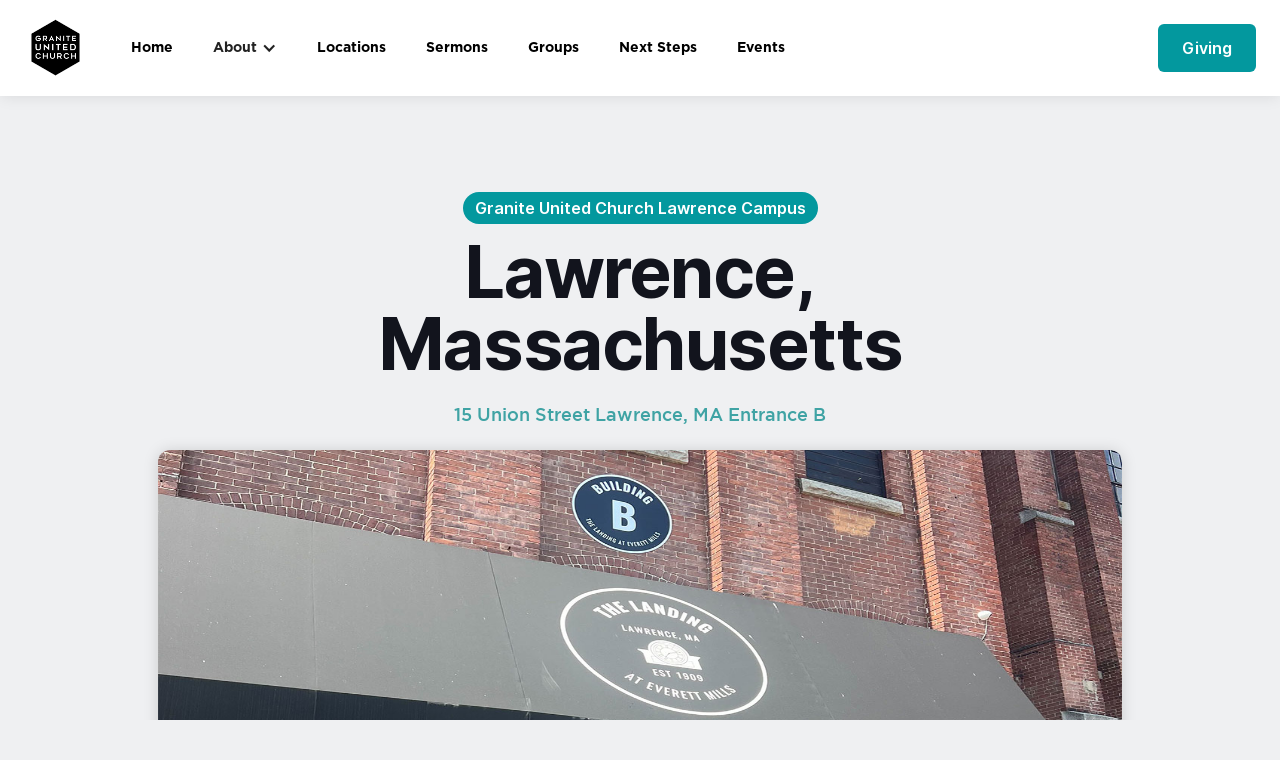

--- FILE ---
content_type: text/html
request_url: https://www.graniteunited.com/granite-united-locations/lawrence
body_size: 4630
content:
<!DOCTYPE html><!-- Last Published: Fri Nov 28 2025 17:42:26 GMT+0000 (Coordinated Universal Time) --><html data-wf-domain="www.graniteunited.com" data-wf-page="5f345c2736a27c15f51e6704" data-wf-site="5f32a269d0a119bc562573b2" data-wf-collection="5f345c2736a27c1a481e6702" data-wf-item-slug="lawrence"><head><meta charset="utf-8"/><title>Granite United Church</title><meta content="width=device-width, initial-scale=1" name="viewport"/><meta content="8HbNO8ZXjfuQUUjDwQ_TZ_0tI1JVK7e8Ri01pC1_XeE" name="google-site-verification"/><link href="https://cdn.prod.website-files.com/5f32a269d0a119bc562573b2/css/gusandbox.webflow.shared.70f4a2c5c.css" rel="stylesheet" type="text/css"/><link href="https://fonts.googleapis.com" rel="preconnect"/><link href="https://fonts.gstatic.com" rel="preconnect" crossorigin="anonymous"/><script src="https://ajax.googleapis.com/ajax/libs/webfont/1.6.26/webfont.js" type="text/javascript"></script><script type="text/javascript">WebFont.load({  google: {    families: ["Montserrat:100,100italic,200,200italic,300,300italic,400,400italic,500,500italic,600,600italic,700,700italic,800,800italic,900,900italic","PT Serif:400,400italic,700,700italic"]  }});</script><script type="text/javascript">!function(o,c){var n=c.documentElement,t=" w-mod-";n.className+=t+"js",("ontouchstart"in o||o.DocumentTouch&&c instanceof DocumentTouch)&&(n.className+=t+"touch")}(window,document);</script><link href="https://cdn.prod.website-files.com/5f32a269d0a119bc562573b2/5fb404af00f5c942bd103d01_Granite%20FavCon%2032.png" rel="shortcut icon" type="image/x-icon"/><link href="https://cdn.prod.website-files.com/5f32a269d0a119bc562573b2/5fb404b1e69663bec861e581_Granite%20FavCon%20256.png" rel="apple-touch-icon"/><script async="" src="https://www.googletagmanager.com/gtag/js?id=G-3YXQ3LTNH3"></script><script type="text/javascript">window.dataLayer = window.dataLayer || [];function gtag(){dataLayer.push(arguments);}gtag('js', new Date());gtag('set', 'developer_id.dZGVlNj', true);gtag('config', 'G-3YXQ3LTNH3');</script><script type="text/javascript">!function(f,b,e,v,n,t,s){if(f.fbq)return;n=f.fbq=function(){n.callMethod?n.callMethod.apply(n,arguments):n.queue.push(arguments)};if(!f._fbq)f._fbq=n;n.push=n;n.loaded=!0;n.version='2.0';n.agent='plwebflow';n.queue=[];t=b.createElement(e);t.async=!0;t.src=v;s=b.getElementsByTagName(e)[0];s.parentNode.insertBefore(t,s)}(window,document,'script','https://connect.facebook.net/en_US/fbevents.js');fbq('init', '338449983176127');fbq('track', 'PageView');</script><style>
body{
  -moz-osx-font-smoothing: grayscale;
  -webkit-font-smoothing: antialiased;
  }
</style></head><body class="granite-united-website-body"><div id="Top" class="back-to-top-container"><div class="back-to-top-button-wrapper"><a href="#Top" class="button-circle bg-gray-3 w-inline-block"><img src="https://cdn.prod.website-files.com/5f32a269d0a119bc562573b2/5f32a269325ae885a82eaa9b_icon-arrow-up.svg" alt="" class="button-circle-icon"/></a></div></div><div class="navbar-wrapper sticky-top"><div class="granite-united-hero-container"><div data-collapse="medium" data-animation="default" data-duration="400" data-easing="ease" data-easing2="ease" role="banner" class="navbar w-nav"><div class="navbar-row"><div class="div-block-5"><a href="/" class="navbar-1-brand w-nav-brand"><img src="https://cdn.prod.website-files.com/5f32a269d0a119bc562573b2/5f32b5a5b247351c3274cb23_Granite_Logo_Fill_White.png" width="63" sizes="63px" srcset="https://cdn.prod.website-files.com/5f32a269d0a119bc562573b2/5f32b5a5b247351c3274cb23_Granite_Logo_Fill_White-p-500.png 500w, https://cdn.prod.website-files.com/5f32a269d0a119bc562573b2/5f32b5a5b247351c3274cb23_Granite_Logo_Fill_White.png 720w" alt="" class="image-2"/></a><nav role="navigation" class="nav-menu w-nav-menu"><a href="/" class="nav-header w-nav-link">Home</a><div data-hover="true" data-delay="0" class="dropdown w-dropdown"><div class="w-dropdown-toggle"><div class="w-icon-dropdown-toggle"></div><div class="text-block-5">About</div></div><nav class="dropdown-list-3 w-dropdown-list"><a href="/about" class="dropdown-link w-dropdown-link">About Us</a><a href="/kids" class="dropdown-link-2 w-dropdown-link">Granite Kids</a><a href="/yth" class="w-dropdown-link">Granite YTH</a></nav></div><a href="/locations" class="nav-header w-nav-link">Locations</a><a href="/sermons" class="nav-header w-nav-link">Sermons</a><a href="/groups" class="nav-header w-nav-link">Groups</a><a href="/nextsteps" class="nav-header w-nav-link">Next Steps</a><a href="/events" class="nav-header w-nav-link">Events</a></nav></div><div class="navbar-controls"><div class="navbar-buttons"><div class="modal-container"><div class="modal-background"></div><div class="content-width-medium modal-content"><div class="granite-united-panel modal-panel"><div class="modal-panel-bg"></div><div class="granite-united-panel-body modal-panel-body"><form action="/search" class="search-form w-form"><input class="form-input form-input-large search-modal-input w-input" autofocus="true" maxlength="256" name="query" placeholder="Type your search" type="search" id="search" required=""/><input type="submit" class="button search-form-button w-button" value="Search"/></form></div></div></div></div><a href="/giving" class="button w-button">Giving</a></div><div class="menu-button w-nav-button"><img src="https://cdn.prod.website-files.com/5f32a269d0a119bc562573b2/5f32a269325ae82f322eaa8e_icon-menu.svg" alt="" class="image-3"/></div></div></div></div></div></div><div class="section section-small"><div class="granite-united-hero-container center w-container"><div class="content-width-medium space-bottom"><a href="#" class="badge locations w-inline-block"><div>Granite United Church Lawrence Campus</div></a><h1 class="display-heading-3 less-space-bottom">Lawrence, Massachusetts</h1><div class="post-meta-wrapper locations"><div><div class="granite-united-headers _18pt-subheading blue no-bottom">15 Union Street
Lawrence, MA
Entrance B</div></div></div></div><div class="content-width-extra-large _2"><img alt="" src="https://cdn.prod.website-files.com/5f32a269325ae8153a2eaa71/66c3667c68deceec9fee8188_Lawrence.jpg" sizes="(max-width: 479px) 90vw, (max-width: 767px) 94vw, (max-width: 1919px) 95vw, 964px" srcset="https://cdn.prod.website-files.com/5f32a269325ae8153a2eaa71/66c3667c68deceec9fee8188_Lawrence-p-500.jpg 500w, https://cdn.prod.website-files.com/5f32a269325ae8153a2eaa71/66c3667c68deceec9fee8188_Lawrence-p-800.jpg 800w, https://cdn.prod.website-files.com/5f32a269325ae8153a2eaa71/66c3667c68deceec9fee8188_Lawrence-p-1080.jpg 1080w, https://cdn.prod.website-files.com/5f32a269325ae8153a2eaa71/66c3667c68deceec9fee8188_Lawrence.jpg 1280w" class="rounded-image"/></div></div></div><div class="section"><div class="granite-united-hero-container grid-container"><div data-w-id="dad2a191-4722-56fd-4adf-e65ad84b8a9d" class="w-layout-grid grid-halves space-bottom"><div class="granite-united-panel"><div class="granite-united-panel-body"><div><div class="space-bottom"><h1 class="granite-united-headers _32pt">Campus Information</h1></div></div><div class="granite-united-body-text">Granite United Salem Lawrence Campus meets at Everett Mills</div><div class="granite-united-body-text">This location offers two Sunday worship experiences, 9:30am &amp; 11:00am.</div><div class="granite-united-body-text">Worship experience is typically between 75-80 minutes</div></div></div><img alt="" src="https://cdn.prod.website-files.com/5f32a269325ae8153a2eaa71/5f373660e0be7ca7384b197a_Lawrence%20Baptism.jpg" sizes="(max-width: 767px) 90vw, (max-width: 991px) 73vw, (max-width: 1919px) 46vw, 612px" srcset="https://cdn.prod.website-files.com/5f32a269325ae8153a2eaa71/5f373660e0be7ca7384b197a_Lawrence%20Baptism-p-500.jpeg 500w, https://cdn.prod.website-files.com/5f32a269325ae8153a2eaa71/5f373660e0be7ca7384b197a_Lawrence%20Baptism-p-800.jpeg 800w, https://cdn.prod.website-files.com/5f32a269325ae8153a2eaa71/5f373660e0be7ca7384b197a_Lawrence%20Baptism.jpg 936w" class="rounded-image"/></div><div data-w-id="dad2a191-4722-56fd-4adf-e65ad84b8aa9" class="w-layout-grid granite-united-column-thirds"><img width="425" alt="" src="https://cdn.prod.website-files.com/5f32a269325ae8153a2eaa71/66e76bdf225509fffd39f5eb_DSC_6996-2.jpg" sizes="(max-width: 479px) 90vw, (max-width: 767px) 425px, (max-width: 991px) 55vw, (max-width: 1919px) 30vw, 400px" srcset="https://cdn.prod.website-files.com/5f32a269325ae8153a2eaa71/66e76bdf225509fffd39f5eb_DSC_6996-2-p-500.jpg 500w, https://cdn.prod.website-files.com/5f32a269325ae8153a2eaa71/66e76bdf225509fffd39f5eb_DSC_6996-2-p-800.jpg 800w, https://cdn.prod.website-files.com/5f32a269325ae8153a2eaa71/66e76bdf225509fffd39f5eb_DSC_6996-2-p-1080.jpg 1080w, https://cdn.prod.website-files.com/5f32a269325ae8153a2eaa71/66e76bdf225509fffd39f5eb_DSC_6996-2-p-1600.jpg 1600w, https://cdn.prod.website-files.com/5f32a269325ae8153a2eaa71/66e76bdf225509fffd39f5eb_DSC_6996-2-p-2000.jpg 2000w, https://cdn.prod.website-files.com/5f32a269325ae8153a2eaa71/66e76bdf225509fffd39f5eb_DSC_6996-2-p-2600.jpg 2600w, https://cdn.prod.website-files.com/5f32a269325ae8153a2eaa71/66e76bdf225509fffd39f5eb_DSC_6996-2.jpg 3339w" class="rounded-image"/><img width="541" alt="" src="https://cdn.prod.website-files.com/5f32a269325ae8153a2eaa71/5f3736f3fb347c2e442a0bea_Pastor%20Smile.jpg" sizes="(max-width: 767px) 90vw, (max-width: 991px) 70vw, (max-width: 1919px) 30vw, 400px" srcset="https://cdn.prod.website-files.com/5f32a269325ae8153a2eaa71/5f3736f3fb347c2e442a0bea_Pastor%20Smile-p-500.jpeg 500w, https://cdn.prod.website-files.com/5f32a269325ae8153a2eaa71/5f3736f3fb347c2e442a0bea_Pastor%20Smile.jpg 638w" class="rounded-image"/><img alt="" src="https://cdn.prod.website-files.com/5f32a269325ae8153a2eaa71/66e76be72414abaeaf64da47_image%20(3).jpg" sizes="(max-width: 767px) 90vw, (max-width: 991px) 73vw, (max-width: 1919px) 30vw, 400px" srcset="https://cdn.prod.website-files.com/5f32a269325ae8153a2eaa71/66e76be72414abaeaf64da47_image%20(3)-p-500.jpg 500w, https://cdn.prod.website-files.com/5f32a269325ae8153a2eaa71/66e76be72414abaeaf64da47_image%20(3)-p-800.jpg 800w, https://cdn.prod.website-files.com/5f32a269325ae8153a2eaa71/66e76be72414abaeaf64da47_image%20(3)-p-1080.jpg 1080w, https://cdn.prod.website-files.com/5f32a269325ae8153a2eaa71/66e76be72414abaeaf64da47_image%20(3).jpg 1513w" class="rounded-image"/></div></div></div><div class="section"><div class="granite-united-hero-container grid-container"><div class="section-title staff"><h5 class="granite-united-headers _18pt-subheading blue">Pastors and department leads help us to belong, serve, and care for each other and the city.<br/></h5><h3 class="granite-united-display _60pt">Campus Pastors</h3></div><div class="space-bottom hidden w-dyn-list"><div data-w-id="c35eeab8-c45d-e52f-2dc9-4531dfe5abb4" role="list" class="granite-united-column-thirds w-dyn-items"><div role="listitem" class="w-dyn-item"><div class="granite-united-panel grid-panel"><div class="granite-united-panel-body justify-content-center"><div class="center-content"><div class="space-bottom"><img alt="" src="" class="circle-extra-large space-bottom w-dyn-bind-empty"/><h4 class="heading-2">Isaiah &amp; Megan Laurencelle</h4><h6>Kids Leads</h6></div><div class="row"><div class="social-list"><a href="#" class="social-link-item w-inline-block w-condition-invisible"><img src="https://cdn.prod.website-files.com/5f32a269d0a119bc562573b2/5f32a269325ae8d8992eaa9c_twitter.svg" alt=""/></a><a href="#" class="social-link-item w-inline-block w-condition-invisible"><img src="https://cdn.prod.website-files.com/5f32a269d0a119bc562573b2/5f32a269325ae835eb2eaac6_instagram.svg" alt=""/></a><a href="#" class="social-link-item w-inline-block w-condition-invisible"><img src="https://cdn.prod.website-files.com/5f32a269d0a119bc562573b2/5f32a269325ae8770e2eaab8_facebook.svg" alt=""/></a></div></div></div></div></div></div><div role="listitem" class="w-dyn-item"><div class="granite-united-panel grid-panel"><div class="granite-united-panel-body justify-content-center"><div class="center-content"><div class="space-bottom"><img alt="" src="" class="circle-extra-large space-bottom w-dyn-bind-empty"/><h4 class="heading-2">Brenna McGurk</h4><h6>Events Lead</h6></div><div class="row"><div class="social-list"><a href="#" class="social-link-item w-inline-block w-condition-invisible"><img src="https://cdn.prod.website-files.com/5f32a269d0a119bc562573b2/5f32a269325ae8d8992eaa9c_twitter.svg" alt=""/></a><a href="#" class="social-link-item w-inline-block w-condition-invisible"><img src="https://cdn.prod.website-files.com/5f32a269d0a119bc562573b2/5f32a269325ae835eb2eaac6_instagram.svg" alt=""/></a><a href="#" class="social-link-item w-inline-block w-condition-invisible"><img src="https://cdn.prod.website-files.com/5f32a269d0a119bc562573b2/5f32a269325ae8770e2eaab8_facebook.svg" alt=""/></a></div></div></div></div></div></div><div role="listitem" class="w-dyn-item"><div class="granite-united-panel grid-panel"><div class="granite-united-panel-body justify-content-center"><div class="center-content"><div class="space-bottom"><img alt="" src="" class="circle-extra-large space-bottom w-dyn-bind-empty"/><h4 class="heading-2">Ashley Tinney</h4><h6>Environments Lead</h6></div><div class="row"><div class="social-list"><a href="#" class="social-link-item w-inline-block w-condition-invisible"><img src="https://cdn.prod.website-files.com/5f32a269d0a119bc562573b2/5f32a269325ae8d8992eaa9c_twitter.svg" alt=""/></a><a href="#" class="social-link-item w-inline-block w-condition-invisible"><img src="https://cdn.prod.website-files.com/5f32a269d0a119bc562573b2/5f32a269325ae835eb2eaac6_instagram.svg" alt=""/></a><a href="#" class="social-link-item w-inline-block w-condition-invisible"><img src="https://cdn.prod.website-files.com/5f32a269d0a119bc562573b2/5f32a269325ae8770e2eaab8_facebook.svg" alt=""/></a></div></div></div></div></div></div></div></div><div data-w-id="c35eeab8-c45d-e52f-2dc9-4531dfe5abc8" class="w-layout-grid grid-two-thirds"><div data-delay="4000" data-animation="slide" class="slider w-slider" data-autoplay="false" data-easing="ease" data-hide-arrows="false" data-disable-swipe="false" data-autoplay-limit="0" data-nav-spacing="4" data-duration="500" data-infinite="true"><div class="rounded-image w-slider-mask"><div class="w-slide"><img alt="" src="https://cdn.prod.website-files.com/5f32a269325ae8153a2eaa71/5f3742ea9a7823b0229575c0_Garons.jpg" sizes="(max-width: 767px) 90vw, (max-width: 1919px) 95vw, 1248px" srcset="https://cdn.prod.website-files.com/5f32a269325ae8153a2eaa71/5f3742ea9a7823b0229575c0_Garons-p-500.jpeg 500w, https://cdn.prod.website-files.com/5f32a269325ae8153a2eaa71/5f3742ea9a7823b0229575c0_Garons-p-1080.jpeg 1080w, https://cdn.prod.website-files.com/5f32a269325ae8153a2eaa71/5f3742ea9a7823b0229575c0_Garons.jpg 1236w" class="rounded-image slider-image"/></div></div><div class="slider-navigation-previous button-circle bg-white hideen w-slider-arrow-left"><img src="https://cdn.prod.website-files.com/5f32a269d0a119bc562573b2/5f32a269325ae8fa772eaaf5_icon-chevron-left.svg" alt="" class="button-circle-icon"/></div><div class="slider-navigation-next button-circle bg-white hidden w-slider-arrow-right"><img src="https://cdn.prod.website-files.com/5f32a269d0a119bc562573b2/5f32a269325ae8d8532eaaf1_icon-chevron-right.svg" alt="" class="button-circle-icon"/></div><div class="content-on-image-slider-navigation hidden w-slider-nav w-round"></div></div><div class="granite-united-panel"><div class="granite-united-panel-body"><div class="space-bottom"><h3 class="granite-united-headings display-inline blue">Joe &amp; Shellie Garon</h3><div class="granite-united-headers _32pt bottom-pad">Campus Pastors</div><div class="granite-united-body-text">Shellie and Joe have been an active part of Granite United Church for over a decade. Before launching Granite United Lawrence, they oversaw and developed Small Groups. </div><div class="granite-united-body-text">They have 2 daughters and have a love for all things Boston Sports!</div></div></div></div></div></div></div><div class="footer"><div class="granite-united-hero-container"><div class="granite-united-panel test test-white"><div class="granite-united-panel-body footer-1-panel-body"><div class="footer-1-top-row"><div class="content-width-extra-small"><a href="/missions" class="space-bottom test-white w-inline-block"><img src="https://cdn.prod.website-files.com/5f32a269d0a119bc562573b2/5f32b5a5b247351c3274cb23_Granite_Logo_Fill_White.png" width="103" sizes="103px" srcset="https://cdn.prod.website-files.com/5f32a269d0a119bc562573b2/5f32b5a5b247351c3274cb23_Granite_Logo_Fill_White-p-500.png 500w, https://cdn.prod.website-files.com/5f32a269d0a119bc562573b2/5f32b5a5b247351c3274cb23_Granite_Logo_Fill_White.png 720w" alt="" class="image"/></a><div class="social-list"><a href="https://www.facebook.com/graniteunited/" target="_blank" class="social-link-item test-white w-inline-block"><img src="https://cdn.prod.website-files.com/5f32a269d0a119bc562573b2/5f32a269325ae8770e2eaab8_facebook.svg" alt="" class="test-white"/></a><a href="https://www.instagram.com/graniteunitedchurch/" target="_blank" class="social-link-item test-white w-inline-block"><img src="https://cdn.prod.website-files.com/5f32a269d0a119bc562573b2/5f32a269325ae835eb2eaac6_instagram.svg" alt=""/></a><a href="https://www.youtube.com/graniteunitedchurch" target="_blank" class="social-link-item test-white w-inline-block"><img src="https://cdn.prod.website-files.com/5f32a269d0a119bc562573b2/5f32a269325ae83af22eaacc_youtube.svg" alt=""/></a></div></div><div class="footer-menu-grids"><div class="w-layout-grid vertical-menu-grid"><a href="/" class="text-link test-white">Home</a><a href="/about" class="text-link test-white">About</a><a href="/team" class="text-link test-white">Our Team</a><a href="/locations" class="text-link test-white">Locations</a><a href="/sermons" class="text-link test-white">Sermons</a></div><div class="w-layout-grid vertical-menu-grid"><a href="/nextsteps" class="text-link test-white">Next Steps</a><a href="/events" class="text-link test-white">Events</a><a href="/giving" class="text-link test-white">Giving</a></div></div></div></div></div></div></div><script src="https://d3e54v103j8qbb.cloudfront.net/js/jquery-3.5.1.min.dc5e7f18c8.js?site=5f32a269d0a119bc562573b2" type="text/javascript" integrity="sha256-9/aliU8dGd2tb6OSsuzixeV4y/faTqgFtohetphbbj0=" crossorigin="anonymous"></script><script src="https://cdn.prod.website-files.com/5f32a269d0a119bc562573b2/js/webflow.schunk.36b8fb49256177c8.js" type="text/javascript"></script><script src="https://cdn.prod.website-files.com/5f32a269d0a119bc562573b2/js/webflow.schunk.cf3688e385f95829.js" type="text/javascript"></script><script src="https://cdn.prod.website-files.com/5f32a269d0a119bc562573b2/js/webflow.schunk.61b534daaaeddbc7.js" type="text/javascript"></script><script src="https://cdn.prod.website-files.com/5f32a269d0a119bc562573b2/js/webflow.e43f3201.6eed5839ec968042.js" type="text/javascript"></script></body></html>

--- FILE ---
content_type: text/css
request_url: https://cdn.prod.website-files.com/5f32a269d0a119bc562573b2/css/gusandbox.webflow.shared.70f4a2c5c.css
body_size: 37870
content:
html {
  -webkit-text-size-adjust: 100%;
  -ms-text-size-adjust: 100%;
  font-family: sans-serif;
}

body {
  margin: 0;
}

article, aside, details, figcaption, figure, footer, header, hgroup, main, menu, nav, section, summary {
  display: block;
}

audio, canvas, progress, video {
  vertical-align: baseline;
  display: inline-block;
}

audio:not([controls]) {
  height: 0;
  display: none;
}

[hidden], template {
  display: none;
}

a {
  background-color: #0000;
}

a:active, a:hover {
  outline: 0;
}

abbr[title] {
  border-bottom: 1px dotted;
}

b, strong {
  font-weight: bold;
}

dfn {
  font-style: italic;
}

h1 {
  margin: .67em 0;
  font-size: 2em;
}

mark {
  color: #000;
  background: #ff0;
}

small {
  font-size: 80%;
}

sub, sup {
  vertical-align: baseline;
  font-size: 75%;
  line-height: 0;
  position: relative;
}

sup {
  top: -.5em;
}

sub {
  bottom: -.25em;
}

img {
  border: 0;
}

svg:not(:root) {
  overflow: hidden;
}

hr {
  box-sizing: content-box;
  height: 0;
}

pre {
  overflow: auto;
}

code, kbd, pre, samp {
  font-family: monospace;
  font-size: 1em;
}

button, input, optgroup, select, textarea {
  color: inherit;
  font: inherit;
  margin: 0;
}

button {
  overflow: visible;
}

button, select {
  text-transform: none;
}

button, html input[type="button"], input[type="reset"] {
  -webkit-appearance: button;
  cursor: pointer;
}

button[disabled], html input[disabled] {
  cursor: default;
}

button::-moz-focus-inner, input::-moz-focus-inner {
  border: 0;
  padding: 0;
}

input {
  line-height: normal;
}

input[type="checkbox"], input[type="radio"] {
  box-sizing: border-box;
  padding: 0;
}

input[type="number"]::-webkit-inner-spin-button, input[type="number"]::-webkit-outer-spin-button {
  height: auto;
}

input[type="search"] {
  -webkit-appearance: none;
}

input[type="search"]::-webkit-search-cancel-button, input[type="search"]::-webkit-search-decoration {
  -webkit-appearance: none;
}

legend {
  border: 0;
  padding: 0;
}

textarea {
  overflow: auto;
}

optgroup {
  font-weight: bold;
}

table {
  border-collapse: collapse;
  border-spacing: 0;
}

td, th {
  padding: 0;
}

@font-face {
  font-family: webflow-icons;
  src: url("[data-uri]") format("truetype");
  font-weight: normal;
  font-style: normal;
}

[class^="w-icon-"], [class*=" w-icon-"] {
  speak: none;
  font-variant: normal;
  text-transform: none;
  -webkit-font-smoothing: antialiased;
  -moz-osx-font-smoothing: grayscale;
  font-style: normal;
  font-weight: normal;
  line-height: 1;
  font-family: webflow-icons !important;
}

.w-icon-slider-right:before {
  content: "";
}

.w-icon-slider-left:before {
  content: "";
}

.w-icon-nav-menu:before {
  content: "";
}

.w-icon-arrow-down:before, .w-icon-dropdown-toggle:before {
  content: "";
}

.w-icon-file-upload-remove:before {
  content: "";
}

.w-icon-file-upload-icon:before {
  content: "";
}

* {
  box-sizing: border-box;
}

html {
  height: 100%;
}

body {
  color: #333;
  background-color: #fff;
  min-height: 100%;
  margin: 0;
  font-family: Arial, sans-serif;
  font-size: 14px;
  line-height: 20px;
}

img {
  vertical-align: middle;
  max-width: 100%;
  display: inline-block;
}

html.w-mod-touch * {
  background-attachment: scroll !important;
}

.w-block {
  display: block;
}

.w-inline-block {
  max-width: 100%;
  display: inline-block;
}

.w-clearfix:before, .w-clearfix:after {
  content: " ";
  grid-area: 1 / 1 / 2 / 2;
  display: table;
}

.w-clearfix:after {
  clear: both;
}

.w-hidden {
  display: none;
}

.w-button {
  color: #fff;
  line-height: inherit;
  cursor: pointer;
  background-color: #3898ec;
  border: 0;
  border-radius: 0;
  padding: 9px 15px;
  text-decoration: none;
  display: inline-block;
}

input.w-button {
  -webkit-appearance: button;
}

html[data-w-dynpage] [data-w-cloak] {
  color: #0000 !important;
}

.w-code-block {
  margin: unset;
}

pre.w-code-block code {
  all: inherit;
}

.w-optimization {
  display: contents;
}

.w-webflow-badge, .w-webflow-badge > img {
  box-sizing: unset;
  width: unset;
  height: unset;
  max-height: unset;
  max-width: unset;
  min-height: unset;
  min-width: unset;
  margin: unset;
  padding: unset;
  float: unset;
  clear: unset;
  border: unset;
  border-radius: unset;
  background: unset;
  background-image: unset;
  background-position: unset;
  background-size: unset;
  background-repeat: unset;
  background-origin: unset;
  background-clip: unset;
  background-attachment: unset;
  background-color: unset;
  box-shadow: unset;
  transform: unset;
  direction: unset;
  font-family: unset;
  font-weight: unset;
  color: unset;
  font-size: unset;
  line-height: unset;
  font-style: unset;
  font-variant: unset;
  text-align: unset;
  letter-spacing: unset;
  -webkit-text-decoration: unset;
  text-decoration: unset;
  text-indent: unset;
  text-transform: unset;
  list-style-type: unset;
  text-shadow: unset;
  vertical-align: unset;
  cursor: unset;
  white-space: unset;
  word-break: unset;
  word-spacing: unset;
  word-wrap: unset;
  transition: unset;
}

.w-webflow-badge {
  white-space: nowrap;
  cursor: pointer;
  box-shadow: 0 0 0 1px #0000001a, 0 1px 3px #0000001a;
  visibility: visible !important;
  opacity: 1 !important;
  z-index: 2147483647 !important;
  color: #aaadb0 !important;
  overflow: unset !important;
  background-color: #fff !important;
  border-radius: 3px !important;
  width: auto !important;
  height: auto !important;
  margin: 0 !important;
  padding: 6px !important;
  font-size: 12px !important;
  line-height: 14px !important;
  text-decoration: none !important;
  display: inline-block !important;
  position: fixed !important;
  inset: auto 12px 12px auto !important;
  transform: none !important;
}

.w-webflow-badge > img {
  position: unset;
  visibility: unset !important;
  opacity: 1 !important;
  vertical-align: middle !important;
  display: inline-block !important;
}

h1, h2, h3, h4, h5, h6 {
  margin-bottom: 10px;
  font-weight: bold;
}

h1 {
  margin-top: 20px;
  font-size: 38px;
  line-height: 44px;
}

h2 {
  margin-top: 20px;
  font-size: 32px;
  line-height: 36px;
}

h3 {
  margin-top: 20px;
  font-size: 24px;
  line-height: 30px;
}

h4 {
  margin-top: 10px;
  font-size: 18px;
  line-height: 24px;
}

h5 {
  margin-top: 10px;
  font-size: 14px;
  line-height: 20px;
}

h6 {
  margin-top: 10px;
  font-size: 12px;
  line-height: 18px;
}

p {
  margin-top: 0;
  margin-bottom: 10px;
}

blockquote {
  border-left: 5px solid #e2e2e2;
  margin: 0 0 10px;
  padding: 10px 20px;
  font-size: 18px;
  line-height: 22px;
}

figure {
  margin: 0 0 10px;
}

figcaption {
  text-align: center;
  margin-top: 5px;
}

ul, ol {
  margin-top: 0;
  margin-bottom: 10px;
  padding-left: 40px;
}

.w-list-unstyled {
  padding-left: 0;
  list-style: none;
}

.w-embed:before, .w-embed:after {
  content: " ";
  grid-area: 1 / 1 / 2 / 2;
  display: table;
}

.w-embed:after {
  clear: both;
}

.w-video {
  width: 100%;
  padding: 0;
  position: relative;
}

.w-video iframe, .w-video object, .w-video embed {
  border: none;
  width: 100%;
  height: 100%;
  position: absolute;
  top: 0;
  left: 0;
}

fieldset {
  border: 0;
  margin: 0;
  padding: 0;
}

button, [type="button"], [type="reset"] {
  cursor: pointer;
  -webkit-appearance: button;
  border: 0;
}

.w-form {
  margin: 0 0 15px;
}

.w-form-done {
  text-align: center;
  background-color: #ddd;
  padding: 20px;
  display: none;
}

.w-form-fail {
  background-color: #ffdede;
  margin-top: 10px;
  padding: 10px;
  display: none;
}

label {
  margin-bottom: 5px;
  font-weight: bold;
  display: block;
}

.w-input, .w-select {
  color: #333;
  vertical-align: middle;
  background-color: #fff;
  border: 1px solid #ccc;
  width: 100%;
  height: 38px;
  margin-bottom: 10px;
  padding: 8px 12px;
  font-size: 14px;
  line-height: 1.42857;
  display: block;
}

.w-input::placeholder, .w-select::placeholder {
  color: #999;
}

.w-input:focus, .w-select:focus {
  border-color: #3898ec;
  outline: 0;
}

.w-input[disabled], .w-select[disabled], .w-input[readonly], .w-select[readonly], fieldset[disabled] .w-input, fieldset[disabled] .w-select {
  cursor: not-allowed;
}

.w-input[disabled]:not(.w-input-disabled), .w-select[disabled]:not(.w-input-disabled), .w-input[readonly], .w-select[readonly], fieldset[disabled]:not(.w-input-disabled) .w-input, fieldset[disabled]:not(.w-input-disabled) .w-select {
  background-color: #eee;
}

textarea.w-input, textarea.w-select {
  height: auto;
}

.w-select {
  background-color: #f3f3f3;
}

.w-select[multiple] {
  height: auto;
}

.w-form-label {
  cursor: pointer;
  margin-bottom: 0;
  font-weight: normal;
  display: inline-block;
}

.w-radio {
  margin-bottom: 5px;
  padding-left: 20px;
  display: block;
}

.w-radio:before, .w-radio:after {
  content: " ";
  grid-area: 1 / 1 / 2 / 2;
  display: table;
}

.w-radio:after {
  clear: both;
}

.w-radio-input {
  float: left;
  margin: 3px 0 0 -20px;
  line-height: normal;
}

.w-file-upload {
  margin-bottom: 10px;
  display: block;
}

.w-file-upload-input {
  opacity: 0;
  z-index: -100;
  width: .1px;
  height: .1px;
  position: absolute;
  overflow: hidden;
}

.w-file-upload-default, .w-file-upload-uploading, .w-file-upload-success {
  color: #333;
  display: inline-block;
}

.w-file-upload-error {
  margin-top: 10px;
  display: block;
}

.w-file-upload-default.w-hidden, .w-file-upload-uploading.w-hidden, .w-file-upload-error.w-hidden, .w-file-upload-success.w-hidden {
  display: none;
}

.w-file-upload-uploading-btn {
  cursor: pointer;
  background-color: #fafafa;
  border: 1px solid #ccc;
  margin: 0;
  padding: 8px 12px;
  font-size: 14px;
  font-weight: normal;
  display: flex;
}

.w-file-upload-file {
  background-color: #fafafa;
  border: 1px solid #ccc;
  flex-grow: 1;
  justify-content: space-between;
  margin: 0;
  padding: 8px 9px 8px 11px;
  display: flex;
}

.w-file-upload-file-name {
  font-size: 14px;
  font-weight: normal;
  display: block;
}

.w-file-remove-link {
  cursor: pointer;
  width: auto;
  height: auto;
  margin-top: 3px;
  margin-left: 10px;
  padding: 3px;
  display: block;
}

.w-icon-file-upload-remove {
  margin: auto;
  font-size: 10px;
}

.w-file-upload-error-msg {
  color: #ea384c;
  padding: 2px 0;
  display: inline-block;
}

.w-file-upload-info {
  padding: 0 12px;
  line-height: 38px;
  display: inline-block;
}

.w-file-upload-label {
  cursor: pointer;
  background-color: #fafafa;
  border: 1px solid #ccc;
  margin: 0;
  padding: 8px 12px;
  font-size: 14px;
  font-weight: normal;
  display: inline-block;
}

.w-icon-file-upload-icon, .w-icon-file-upload-uploading {
  width: 20px;
  margin-right: 8px;
  display: inline-block;
}

.w-icon-file-upload-uploading {
  height: 20px;
}

.w-container {
  max-width: 940px;
  margin-left: auto;
  margin-right: auto;
}

.w-container:before, .w-container:after {
  content: " ";
  grid-area: 1 / 1 / 2 / 2;
  display: table;
}

.w-container:after {
  clear: both;
}

.w-container .w-row {
  margin-left: -10px;
  margin-right: -10px;
}

.w-row:before, .w-row:after {
  content: " ";
  grid-area: 1 / 1 / 2 / 2;
  display: table;
}

.w-row:after {
  clear: both;
}

.w-row .w-row {
  margin-left: 0;
  margin-right: 0;
}

.w-col {
  float: left;
  width: 100%;
  min-height: 1px;
  padding-left: 10px;
  padding-right: 10px;
  position: relative;
}

.w-col .w-col {
  padding-left: 0;
  padding-right: 0;
}

.w-col-1 {
  width: 8.33333%;
}

.w-col-2 {
  width: 16.6667%;
}

.w-col-3 {
  width: 25%;
}

.w-col-4 {
  width: 33.3333%;
}

.w-col-5 {
  width: 41.6667%;
}

.w-col-6 {
  width: 50%;
}

.w-col-7 {
  width: 58.3333%;
}

.w-col-8 {
  width: 66.6667%;
}

.w-col-9 {
  width: 75%;
}

.w-col-10 {
  width: 83.3333%;
}

.w-col-11 {
  width: 91.6667%;
}

.w-col-12 {
  width: 100%;
}

.w-hidden-main {
  display: none !important;
}

@media screen and (max-width: 991px) {
  .w-container {
    max-width: 728px;
  }

  .w-hidden-main {
    display: inherit !important;
  }

  .w-hidden-medium {
    display: none !important;
  }

  .w-col-medium-1 {
    width: 8.33333%;
  }

  .w-col-medium-2 {
    width: 16.6667%;
  }

  .w-col-medium-3 {
    width: 25%;
  }

  .w-col-medium-4 {
    width: 33.3333%;
  }

  .w-col-medium-5 {
    width: 41.6667%;
  }

  .w-col-medium-6 {
    width: 50%;
  }

  .w-col-medium-7 {
    width: 58.3333%;
  }

  .w-col-medium-8 {
    width: 66.6667%;
  }

  .w-col-medium-9 {
    width: 75%;
  }

  .w-col-medium-10 {
    width: 83.3333%;
  }

  .w-col-medium-11 {
    width: 91.6667%;
  }

  .w-col-medium-12 {
    width: 100%;
  }

  .w-col-stack {
    width: 100%;
    left: auto;
    right: auto;
  }
}

@media screen and (max-width: 767px) {
  .w-hidden-main, .w-hidden-medium {
    display: inherit !important;
  }

  .w-hidden-small {
    display: none !important;
  }

  .w-row, .w-container .w-row {
    margin-left: 0;
    margin-right: 0;
  }

  .w-col {
    width: 100%;
    left: auto;
    right: auto;
  }

  .w-col-small-1 {
    width: 8.33333%;
  }

  .w-col-small-2 {
    width: 16.6667%;
  }

  .w-col-small-3 {
    width: 25%;
  }

  .w-col-small-4 {
    width: 33.3333%;
  }

  .w-col-small-5 {
    width: 41.6667%;
  }

  .w-col-small-6 {
    width: 50%;
  }

  .w-col-small-7 {
    width: 58.3333%;
  }

  .w-col-small-8 {
    width: 66.6667%;
  }

  .w-col-small-9 {
    width: 75%;
  }

  .w-col-small-10 {
    width: 83.3333%;
  }

  .w-col-small-11 {
    width: 91.6667%;
  }

  .w-col-small-12 {
    width: 100%;
  }
}

@media screen and (max-width: 479px) {
  .w-container {
    max-width: none;
  }

  .w-hidden-main, .w-hidden-medium, .w-hidden-small {
    display: inherit !important;
  }

  .w-hidden-tiny {
    display: none !important;
  }

  .w-col {
    width: 100%;
  }

  .w-col-tiny-1 {
    width: 8.33333%;
  }

  .w-col-tiny-2 {
    width: 16.6667%;
  }

  .w-col-tiny-3 {
    width: 25%;
  }

  .w-col-tiny-4 {
    width: 33.3333%;
  }

  .w-col-tiny-5 {
    width: 41.6667%;
  }

  .w-col-tiny-6 {
    width: 50%;
  }

  .w-col-tiny-7 {
    width: 58.3333%;
  }

  .w-col-tiny-8 {
    width: 66.6667%;
  }

  .w-col-tiny-9 {
    width: 75%;
  }

  .w-col-tiny-10 {
    width: 83.3333%;
  }

  .w-col-tiny-11 {
    width: 91.6667%;
  }

  .w-col-tiny-12 {
    width: 100%;
  }
}

.w-widget {
  position: relative;
}

.w-widget-map {
  width: 100%;
  height: 400px;
}

.w-widget-map label {
  width: auto;
  display: inline;
}

.w-widget-map img {
  max-width: inherit;
}

.w-widget-map .gm-style-iw {
  text-align: center;
}

.w-widget-map .gm-style-iw > button {
  display: none !important;
}

.w-widget-twitter {
  overflow: hidden;
}

.w-widget-twitter-count-shim {
  vertical-align: top;
  text-align: center;
  background: #fff;
  border: 1px solid #758696;
  border-radius: 3px;
  width: 28px;
  height: 20px;
  display: inline-block;
  position: relative;
}

.w-widget-twitter-count-shim * {
  pointer-events: none;
  -webkit-user-select: none;
  user-select: none;
}

.w-widget-twitter-count-shim .w-widget-twitter-count-inner {
  text-align: center;
  color: #999;
  font-family: serif;
  font-size: 15px;
  line-height: 12px;
  position: relative;
}

.w-widget-twitter-count-shim .w-widget-twitter-count-clear {
  display: block;
  position: relative;
}

.w-widget-twitter-count-shim.w--large {
  width: 36px;
  height: 28px;
}

.w-widget-twitter-count-shim.w--large .w-widget-twitter-count-inner {
  font-size: 18px;
  line-height: 18px;
}

.w-widget-twitter-count-shim:not(.w--vertical) {
  margin-left: 5px;
  margin-right: 8px;
}

.w-widget-twitter-count-shim:not(.w--vertical).w--large {
  margin-left: 6px;
}

.w-widget-twitter-count-shim:not(.w--vertical):before, .w-widget-twitter-count-shim:not(.w--vertical):after {
  content: " ";
  pointer-events: none;
  border: solid #0000;
  width: 0;
  height: 0;
  position: absolute;
  top: 50%;
  left: 0;
}

.w-widget-twitter-count-shim:not(.w--vertical):before {
  border-width: 4px;
  border-color: #75869600 #5d6c7b #75869600 #75869600;
  margin-top: -4px;
  margin-left: -9px;
}

.w-widget-twitter-count-shim:not(.w--vertical).w--large:before {
  border-width: 5px;
  margin-top: -5px;
  margin-left: -10px;
}

.w-widget-twitter-count-shim:not(.w--vertical):after {
  border-width: 4px;
  border-color: #fff0 #fff #fff0 #fff0;
  margin-top: -4px;
  margin-left: -8px;
}

.w-widget-twitter-count-shim:not(.w--vertical).w--large:after {
  border-width: 5px;
  margin-top: -5px;
  margin-left: -9px;
}

.w-widget-twitter-count-shim.w--vertical {
  width: 61px;
  height: 33px;
  margin-bottom: 8px;
}

.w-widget-twitter-count-shim.w--vertical:before, .w-widget-twitter-count-shim.w--vertical:after {
  content: " ";
  pointer-events: none;
  border: solid #0000;
  width: 0;
  height: 0;
  position: absolute;
  top: 100%;
  left: 50%;
}

.w-widget-twitter-count-shim.w--vertical:before {
  border-width: 5px;
  border-color: #5d6c7b #75869600 #75869600;
  margin-left: -5px;
}

.w-widget-twitter-count-shim.w--vertical:after {
  border-width: 4px;
  border-color: #fff #fff0 #fff0;
  margin-left: -4px;
}

.w-widget-twitter-count-shim.w--vertical .w-widget-twitter-count-inner {
  font-size: 18px;
  line-height: 22px;
}

.w-widget-twitter-count-shim.w--vertical.w--large {
  width: 76px;
}

.w-background-video {
  color: #fff;
  height: 500px;
  position: relative;
  overflow: hidden;
}

.w-background-video > video {
  object-fit: cover;
  z-index: -100;
  background-position: 50%;
  background-size: cover;
  width: 100%;
  height: 100%;
  margin: auto;
  position: absolute;
  inset: -100%;
}

.w-background-video > video::-webkit-media-controls-start-playback-button {
  -webkit-appearance: none;
  display: none !important;
}

.w-background-video--control {
  background-color: #0000;
  padding: 0;
  position: absolute;
  bottom: 1em;
  right: 1em;
}

.w-background-video--control > [hidden] {
  display: none !important;
}

.w-slider {
  text-align: center;
  clear: both;
  -webkit-tap-highlight-color: #0000;
  tap-highlight-color: #0000;
  background: #ddd;
  height: 300px;
  position: relative;
}

.w-slider-mask {
  z-index: 1;
  white-space: nowrap;
  height: 100%;
  display: block;
  position: relative;
  left: 0;
  right: 0;
  overflow: hidden;
}

.w-slide {
  vertical-align: top;
  white-space: normal;
  text-align: left;
  width: 100%;
  height: 100%;
  display: inline-block;
  position: relative;
}

.w-slider-nav {
  z-index: 2;
  text-align: center;
  -webkit-tap-highlight-color: #0000;
  tap-highlight-color: #0000;
  height: 40px;
  margin: auto;
  padding-top: 10px;
  position: absolute;
  inset: auto 0 0;
}

.w-slider-nav.w-round > div {
  border-radius: 100%;
}

.w-slider-nav.w-num > div {
  font-size: inherit;
  line-height: inherit;
  width: auto;
  height: auto;
  padding: .2em .5em;
}

.w-slider-nav.w-shadow > div {
  box-shadow: 0 0 3px #3336;
}

.w-slider-nav-invert {
  color: #fff;
}

.w-slider-nav-invert > div {
  background-color: #2226;
}

.w-slider-nav-invert > div.w-active {
  background-color: #222;
}

.w-slider-dot {
  cursor: pointer;
  background-color: #fff6;
  width: 1em;
  height: 1em;
  margin: 0 3px .5em;
  transition: background-color .1s, color .1s;
  display: inline-block;
  position: relative;
}

.w-slider-dot.w-active {
  background-color: #fff;
}

.w-slider-dot:focus {
  outline: none;
  box-shadow: 0 0 0 2px #fff;
}

.w-slider-dot:focus.w-active {
  box-shadow: none;
}

.w-slider-arrow-left, .w-slider-arrow-right {
  cursor: pointer;
  color: #fff;
  -webkit-tap-highlight-color: #0000;
  tap-highlight-color: #0000;
  -webkit-user-select: none;
  user-select: none;
  width: 80px;
  margin: auto;
  font-size: 40px;
  position: absolute;
  inset: 0;
  overflow: hidden;
}

.w-slider-arrow-left [class^="w-icon-"], .w-slider-arrow-right [class^="w-icon-"], .w-slider-arrow-left [class*=" w-icon-"], .w-slider-arrow-right [class*=" w-icon-"] {
  position: absolute;
}

.w-slider-arrow-left:focus, .w-slider-arrow-right:focus {
  outline: 0;
}

.w-slider-arrow-left {
  z-index: 3;
  right: auto;
}

.w-slider-arrow-right {
  z-index: 4;
  left: auto;
}

.w-icon-slider-left, .w-icon-slider-right {
  width: 1em;
  height: 1em;
  margin: auto;
  inset: 0;
}

.w-slider-aria-label {
  clip: rect(0 0 0 0);
  border: 0;
  width: 1px;
  height: 1px;
  margin: -1px;
  padding: 0;
  position: absolute;
  overflow: hidden;
}

.w-slider-force-show {
  display: block !important;
}

.w-dropdown {
  text-align: left;
  z-index: 900;
  margin-left: auto;
  margin-right: auto;
  display: inline-block;
  position: relative;
}

.w-dropdown-btn, .w-dropdown-toggle, .w-dropdown-link {
  vertical-align: top;
  color: #222;
  text-align: left;
  white-space: nowrap;
  margin-left: auto;
  margin-right: auto;
  padding: 20px;
  text-decoration: none;
  position: relative;
}

.w-dropdown-toggle {
  -webkit-user-select: none;
  user-select: none;
  cursor: pointer;
  padding-right: 40px;
  display: inline-block;
}

.w-dropdown-toggle:focus {
  outline: 0;
}

.w-icon-dropdown-toggle {
  width: 1em;
  height: 1em;
  margin: auto 20px auto auto;
  position: absolute;
  top: 0;
  bottom: 0;
  right: 0;
}

.w-dropdown-list {
  background: #ddd;
  min-width: 100%;
  display: none;
  position: absolute;
}

.w-dropdown-list.w--open {
  display: block;
}

.w-dropdown-link {
  color: #222;
  padding: 10px 20px;
  display: block;
}

.w-dropdown-link.w--current {
  color: #0082f3;
}

.w-dropdown-link:focus {
  outline: 0;
}

@media screen and (max-width: 767px) {
  .w-nav-brand {
    padding-left: 10px;
  }
}

.w-lightbox-backdrop {
  cursor: auto;
  letter-spacing: normal;
  text-indent: 0;
  text-shadow: none;
  text-transform: none;
  visibility: visible;
  white-space: normal;
  word-break: normal;
  word-spacing: normal;
  word-wrap: normal;
  color: #fff;
  text-align: center;
  z-index: 2000;
  opacity: 0;
  -webkit-user-select: none;
  -moz-user-select: none;
  -webkit-tap-highlight-color: transparent;
  background: #000000e6;
  outline: 0;
  font-family: Helvetica Neue, Helvetica, Ubuntu, Segoe UI, Verdana, sans-serif;
  font-size: 17px;
  font-style: normal;
  font-weight: 300;
  line-height: 1.2;
  list-style: disc;
  position: fixed;
  inset: 0;
  -webkit-transform: translate(0);
}

.w-lightbox-backdrop, .w-lightbox-container {
  -webkit-overflow-scrolling: touch;
  height: 100%;
  overflow: auto;
}

.w-lightbox-content {
  height: 100vh;
  position: relative;
  overflow: hidden;
}

.w-lightbox-view {
  opacity: 0;
  width: 100vw;
  height: 100vh;
  position: absolute;
}

.w-lightbox-view:before {
  content: "";
  height: 100vh;
}

.w-lightbox-group, .w-lightbox-group .w-lightbox-view, .w-lightbox-group .w-lightbox-view:before {
  height: 86vh;
}

.w-lightbox-frame, .w-lightbox-view:before {
  vertical-align: middle;
  display: inline-block;
}

.w-lightbox-figure {
  margin: 0;
  position: relative;
}

.w-lightbox-group .w-lightbox-figure {
  cursor: pointer;
}

.w-lightbox-img {
  width: auto;
  max-width: none;
  height: auto;
}

.w-lightbox-image {
  float: none;
  max-width: 100vw;
  max-height: 100vh;
  display: block;
}

.w-lightbox-group .w-lightbox-image {
  max-height: 86vh;
}

.w-lightbox-caption {
  text-align: left;
  text-overflow: ellipsis;
  white-space: nowrap;
  background: #0006;
  padding: .5em 1em;
  position: absolute;
  bottom: 0;
  left: 0;
  right: 0;
  overflow: hidden;
}

.w-lightbox-embed {
  width: 100%;
  height: 100%;
  position: absolute;
  inset: 0;
}

.w-lightbox-control {
  cursor: pointer;
  background-position: center;
  background-repeat: no-repeat;
  background-size: 24px;
  width: 4em;
  transition: all .3s;
  position: absolute;
  top: 0;
}

.w-lightbox-left {
  background-image: url("[data-uri]");
  display: none;
  bottom: 0;
  left: 0;
}

.w-lightbox-right {
  background-image: url("[data-uri]");
  display: none;
  bottom: 0;
  right: 0;
}

.w-lightbox-close {
  background-image: url("[data-uri]");
  background-size: 18px;
  height: 2.6em;
  right: 0;
}

.w-lightbox-strip {
  white-space: nowrap;
  padding: 0 1vh;
  line-height: 0;
  position: absolute;
  bottom: 0;
  left: 0;
  right: 0;
  overflow: auto hidden;
}

.w-lightbox-item {
  box-sizing: content-box;
  cursor: pointer;
  width: 10vh;
  padding: 2vh 1vh;
  display: inline-block;
  -webkit-transform: translate3d(0, 0, 0);
}

.w-lightbox-active {
  opacity: .3;
}

.w-lightbox-thumbnail {
  background: #222;
  height: 10vh;
  position: relative;
  overflow: hidden;
}

.w-lightbox-thumbnail-image {
  position: absolute;
  top: 0;
  left: 0;
}

.w-lightbox-thumbnail .w-lightbox-tall {
  width: 100%;
  top: 50%;
  transform: translate(0, -50%);
}

.w-lightbox-thumbnail .w-lightbox-wide {
  height: 100%;
  left: 50%;
  transform: translate(-50%);
}

.w-lightbox-spinner {
  box-sizing: border-box;
  border: 5px solid #0006;
  border-radius: 50%;
  width: 40px;
  height: 40px;
  margin-top: -20px;
  margin-left: -20px;
  animation: .8s linear infinite spin;
  position: absolute;
  top: 50%;
  left: 50%;
}

.w-lightbox-spinner:after {
  content: "";
  border: 3px solid #0000;
  border-bottom-color: #fff;
  border-radius: 50%;
  position: absolute;
  inset: -4px;
}

.w-lightbox-hide {
  display: none;
}

.w-lightbox-noscroll {
  overflow: hidden;
}

@media (min-width: 768px) {
  .w-lightbox-content {
    height: 96vh;
    margin-top: 2vh;
  }

  .w-lightbox-view, .w-lightbox-view:before {
    height: 96vh;
  }

  .w-lightbox-group, .w-lightbox-group .w-lightbox-view, .w-lightbox-group .w-lightbox-view:before {
    height: 84vh;
  }

  .w-lightbox-image {
    max-width: 96vw;
    max-height: 96vh;
  }

  .w-lightbox-group .w-lightbox-image {
    max-width: 82.3vw;
    max-height: 84vh;
  }

  .w-lightbox-left, .w-lightbox-right {
    opacity: .5;
    display: block;
  }

  .w-lightbox-close {
    opacity: .8;
  }

  .w-lightbox-control:hover {
    opacity: 1;
  }
}

.w-lightbox-inactive, .w-lightbox-inactive:hover {
  opacity: 0;
}

.w-richtext:before, .w-richtext:after {
  content: " ";
  grid-area: 1 / 1 / 2 / 2;
  display: table;
}

.w-richtext:after {
  clear: both;
}

.w-richtext[contenteditable="true"]:before, .w-richtext[contenteditable="true"]:after {
  white-space: initial;
}

.w-richtext ol, .w-richtext ul {
  overflow: hidden;
}

.w-richtext .w-richtext-figure-selected.w-richtext-figure-type-video div:after, .w-richtext .w-richtext-figure-selected[data-rt-type="video"] div:after, .w-richtext .w-richtext-figure-selected.w-richtext-figure-type-image div, .w-richtext .w-richtext-figure-selected[data-rt-type="image"] div {
  outline: 2px solid #2895f7;
}

.w-richtext figure.w-richtext-figure-type-video > div:after, .w-richtext figure[data-rt-type="video"] > div:after {
  content: "";
  display: none;
  position: absolute;
  inset: 0;
}

.w-richtext figure {
  max-width: 60%;
  position: relative;
}

.w-richtext figure > div:before {
  cursor: default !important;
}

.w-richtext figure img {
  width: 100%;
}

.w-richtext figure figcaption.w-richtext-figcaption-placeholder {
  opacity: .6;
}

.w-richtext figure div {
  color: #0000;
  font-size: 0;
}

.w-richtext figure.w-richtext-figure-type-image, .w-richtext figure[data-rt-type="image"] {
  display: table;
}

.w-richtext figure.w-richtext-figure-type-image > div, .w-richtext figure[data-rt-type="image"] > div {
  display: inline-block;
}

.w-richtext figure.w-richtext-figure-type-image > figcaption, .w-richtext figure[data-rt-type="image"] > figcaption {
  caption-side: bottom;
  display: table-caption;
}

.w-richtext figure.w-richtext-figure-type-video, .w-richtext figure[data-rt-type="video"] {
  width: 60%;
  height: 0;
}

.w-richtext figure.w-richtext-figure-type-video iframe, .w-richtext figure[data-rt-type="video"] iframe {
  width: 100%;
  height: 100%;
  position: absolute;
  top: 0;
  left: 0;
}

.w-richtext figure.w-richtext-figure-type-video > div, .w-richtext figure[data-rt-type="video"] > div {
  width: 100%;
}

.w-richtext figure.w-richtext-align-center {
  clear: both;
  margin-left: auto;
  margin-right: auto;
}

.w-richtext figure.w-richtext-align-center.w-richtext-figure-type-image > div, .w-richtext figure.w-richtext-align-center[data-rt-type="image"] > div {
  max-width: 100%;
}

.w-richtext figure.w-richtext-align-normal {
  clear: both;
}

.w-richtext figure.w-richtext-align-fullwidth {
  text-align: center;
  clear: both;
  width: 100%;
  max-width: 100%;
  margin-left: auto;
  margin-right: auto;
  display: block;
}

.w-richtext figure.w-richtext-align-fullwidth > div {
  padding-bottom: inherit;
  display: inline-block;
}

.w-richtext figure.w-richtext-align-fullwidth > figcaption {
  display: block;
}

.w-richtext figure.w-richtext-align-floatleft {
  float: left;
  clear: none;
  margin-right: 15px;
}

.w-richtext figure.w-richtext-align-floatright {
  float: right;
  clear: none;
  margin-left: 15px;
}

.w-nav {
  z-index: 1000;
  background: #ddd;
  position: relative;
}

.w-nav:before, .w-nav:after {
  content: " ";
  grid-area: 1 / 1 / 2 / 2;
  display: table;
}

.w-nav:after {
  clear: both;
}

.w-nav-brand {
  float: left;
  color: #333;
  text-decoration: none;
  position: relative;
}

.w-nav-link {
  vertical-align: top;
  color: #222;
  text-align: left;
  margin-left: auto;
  margin-right: auto;
  padding: 20px;
  text-decoration: none;
  display: inline-block;
  position: relative;
}

.w-nav-link.w--current {
  color: #0082f3;
}

.w-nav-menu {
  float: right;
  position: relative;
}

[data-nav-menu-open] {
  text-align: center;
  background: #c8c8c8;
  min-width: 200px;
  position: absolute;
  top: 100%;
  left: 0;
  right: 0;
  overflow: visible;
  display: block !important;
}

.w--nav-link-open {
  display: block;
  position: relative;
}

.w-nav-overlay {
  width: 100%;
  display: none;
  position: absolute;
  top: 100%;
  left: 0;
  right: 0;
  overflow: hidden;
}

.w-nav-overlay [data-nav-menu-open] {
  top: 0;
}

.w-nav[data-animation="over-left"] .w-nav-overlay {
  width: auto;
}

.w-nav[data-animation="over-left"] .w-nav-overlay, .w-nav[data-animation="over-left"] [data-nav-menu-open] {
  z-index: 1;
  top: 0;
  right: auto;
}

.w-nav[data-animation="over-right"] .w-nav-overlay {
  width: auto;
}

.w-nav[data-animation="over-right"] .w-nav-overlay, .w-nav[data-animation="over-right"] [data-nav-menu-open] {
  z-index: 1;
  top: 0;
  left: auto;
}

.w-nav-button {
  float: right;
  cursor: pointer;
  -webkit-tap-highlight-color: #0000;
  tap-highlight-color: #0000;
  -webkit-user-select: none;
  user-select: none;
  padding: 18px;
  font-size: 24px;
  display: none;
  position: relative;
}

.w-nav-button:focus {
  outline: 0;
}

.w-nav-button.w--open {
  color: #fff;
  background-color: #c8c8c8;
}

.w-nav[data-collapse="all"] .w-nav-menu {
  display: none;
}

.w-nav[data-collapse="all"] .w-nav-button, .w--nav-dropdown-open, .w--nav-dropdown-toggle-open {
  display: block;
}

.w--nav-dropdown-list-open {
  position: static;
}

@media screen and (max-width: 991px) {
  .w-nav[data-collapse="medium"] .w-nav-menu {
    display: none;
  }

  .w-nav[data-collapse="medium"] .w-nav-button {
    display: block;
  }
}

@media screen and (max-width: 767px) {
  .w-nav[data-collapse="small"] .w-nav-menu {
    display: none;
  }

  .w-nav[data-collapse="small"] .w-nav-button {
    display: block;
  }

  .w-nav-brand {
    padding-left: 10px;
  }
}

@media screen and (max-width: 479px) {
  .w-nav[data-collapse="tiny"] .w-nav-menu {
    display: none;
  }

  .w-nav[data-collapse="tiny"] .w-nav-button {
    display: block;
  }
}

.w-tabs {
  position: relative;
}

.w-tabs:before, .w-tabs:after {
  content: " ";
  grid-area: 1 / 1 / 2 / 2;
  display: table;
}

.w-tabs:after {
  clear: both;
}

.w-tab-menu {
  position: relative;
}

.w-tab-link {
  vertical-align: top;
  text-align: left;
  cursor: pointer;
  color: #222;
  background-color: #ddd;
  padding: 9px 30px;
  text-decoration: none;
  display: inline-block;
  position: relative;
}

.w-tab-link.w--current {
  background-color: #c8c8c8;
}

.w-tab-link:focus {
  outline: 0;
}

.w-tab-content {
  display: block;
  position: relative;
  overflow: hidden;
}

.w-tab-pane {
  display: none;
  position: relative;
}

.w--tab-active {
  display: block;
}

@media screen and (max-width: 479px) {
  .w-tab-link {
    display: block;
  }
}

.w-ix-emptyfix:after {
  content: "";
}

@keyframes spin {
  0% {
    transform: rotate(0);
  }

  100% {
    transform: rotate(360deg);
  }
}

.w-dyn-empty {
  background-color: #ddd;
  padding: 10px;
}

.w-dyn-hide, .w-dyn-bind-empty, .w-condition-invisible {
  display: none !important;
}

.wf-layout-layout {
  display: grid;
}

@font-face {
  font-family: Inter;
  src: url("https://cdn.prod.website-files.com/5f32a269d0a119bc562573b2/5f32a269325ae82b892eaa80_Inter-Bold.woff") format("woff"), url("https://cdn.prod.website-files.com/5f32a269d0a119bc562573b2/5f32a269325ae84ad32eaa7b_Inter-Bold.ttf") format("truetype"), url("https://cdn.prod.website-files.com/5f32a269d0a119bc562573b2/5f32a269325ae81ee52eaa7c_Inter-Bold.otf") format("opentype");
  font-weight: 700;
  font-style: normal;
  font-display: auto;
}

@font-face {
  font-family: Inter;
  src: url("https://cdn.prod.website-files.com/5f32a269d0a119bc562573b2/5f32a269325ae81a092eaa78_Inter-Medium.woff") format("woff"), url("https://cdn.prod.website-files.com/5f32a269d0a119bc562573b2/5f32a269325ae81af62eaa7a_Inter-Medium.ttf") format("truetype"), url("https://cdn.prod.website-files.com/5f32a269d0a119bc562573b2/5f32a269325ae814e12eaa79_Inter-Medium.otf") format("opentype");
  font-weight: 500;
  font-style: normal;
  font-display: auto;
}

@font-face {
  font-family: Inter;
  src: url("https://cdn.prod.website-files.com/5f32a269d0a119bc562573b2/5f32a269325ae8fe0f2eaa7d_Inter-SemiBold.woff") format("woff"), url("https://cdn.prod.website-files.com/5f32a269d0a119bc562573b2/5f32a269325ae8e4102eaa7f_Inter-SemiBold.ttf") format("truetype"), url("https://cdn.prod.website-files.com/5f32a269d0a119bc562573b2/5f32a269325ae834952eaa7e_Inter-SemiBold.otf") format("opentype");
  font-weight: 600;
  font-style: normal;
  font-display: auto;
}

@font-face {
  font-family: Gotham;
  src: url("https://cdn.prod.website-files.com/5f32a269d0a119bc562573b2/60b931f196d698a547714170_Gotham%20Black%20Regular.ttf") format("truetype");
  font-weight: 900;
  font-style: normal;
  font-display: swap;
}

@font-face {
  font-family: Gotham;
  src: url("https://cdn.prod.website-files.com/5f32a269d0a119bc562573b2/60b932ca5e0b9bbb8e47d73f_Gotham%20Medium%20Regular.ttf") format("truetype");
  font-weight: 500;
  font-style: normal;
  font-display: swap;
}

@font-face {
  font-family: Gothambook;
  src: url("https://cdn.prod.website-files.com/5f32a269d0a119bc562573b2/60c0dfc1a87aa73905ee0042_GothamBook.ttf") format("truetype");
  font-weight: 400;
  font-style: normal;
  font-display: swap;
}

@font-face {
  font-family: Gothambook;
  src: url("https://cdn.prod.website-files.com/5f32a269d0a119bc562573b2/60c0dfc1a87aa73905ee0042_GothamBook.ttf") format("truetype");
  font-weight: 600;
  font-style: normal;
  font-display: swap;
}

@font-face {
  font-family: Holland;
  src: url("https://cdn.prod.website-files.com/5f32a269d0a119bc562573b2/65a98d4c653d3b381bd881fd_Holland.ttf") format("truetype");
  font-weight: 400;
  font-style: normal;
  font-display: swap;
}

@font-face {
  font-family: Colfax;
  src: url("https://cdn.prod.website-files.com/5f32a269d0a119bc562573b2/6011a5debc183b8daef516ae_Colfax-Bold.otf") format("opentype");
  font-weight: 700;
  font-style: normal;
  font-display: swap;
}

@font-face {
  font-family: Gotham;
  src: url("https://cdn.prod.website-files.com/5f32a269d0a119bc562573b2/60b981b49b59d867bacf7e76_Gotham%20Bold.otf") format("opentype");
  font-weight: 700;
  font-style: normal;
  font-display: swap;
}

@font-face {
  font-family: Gotham;
  src: url("https://cdn.prod.website-files.com/5f32a269d0a119bc562573b2/60c0dedabc317f462e0ef3ac_Gotham-Light.otf") format("opentype");
  font-weight: 300;
  font-style: normal;
  font-display: swap;
}

@font-face {
  font-family: Gotham;
  src: url("https://cdn.prod.website-files.com/5f32a269d0a119bc562573b2/60c0dee646057f331ae53230_Gotham-Thin.otf") format("opentype");
  font-weight: 100;
  font-style: normal;
  font-display: swap;
}

@font-face {
  font-family: Gotham;
  src: url("https://cdn.prod.website-files.com/5f32a269d0a119bc562573b2/60c0dfc100ec59149769aeaf_Gotham-BookItalic.otf") format("opentype");
  font-weight: 400;
  font-style: italic;
  font-display: swap;
}

@font-face {
  font-family: Megona;
  src: url("https://cdn.prod.website-files.com/5f32a269d0a119bc562573b2/6192ce511db3bb51de406453_Megona.otf") format("opentype");
  font-weight: 400;
  font-style: normal;
  font-display: swap;
}

@font-face {
  font-family: Aktivgrotesk;
  src: url("https://cdn.prod.website-files.com/5f32a269d0a119bc562573b2/6231fb7d31bfcce7f6ea0d7e_AktivGrotesk-Light.otf") format("opentype");
  font-weight: 300;
  font-style: normal;
  font-display: swap;
}

@font-face {
  font-family: Aktivgrotesk;
  src: url("https://cdn.prod.website-files.com/5f32a269d0a119bc562573b2/6231fb7d18993012cd6eb95a_AktivGrotesk-Medium.otf") format("opentype");
  font-weight: 500;
  font-style: normal;
  font-display: swap;
}

@font-face {
  font-family: Aktivgrotesk;
  src: url("https://cdn.prod.website-files.com/5f32a269d0a119bc562573b2/6231fb7d0b9e3c3cad46a775_AktivGrotesk-Regular.otf") format("opentype");
  font-weight: 400;
  font-style: normal;
  font-display: swap;
}

@font-face {
  font-family: "Extenda 30 deca";
  src: url("https://cdn.prod.website-files.com/5f32a269d0a119bc562573b2/63878dca4c600e2e6188d3ff_extenda-30-deca.otf") format("opentype");
  font-weight: 400;
  font-style: normal;
  font-display: swap;
}

:root {
  --white: white;
  --primary-6: #8f2df0;
  --primary-3: #3ccf91;
  --gray-3: #ffffff1a;
  --primary-4: #3c5ccf;
  --primary-1: #ff715b;
  --primary-5: #5132c0;
  --gray-1: #12141d;
  --gray-4: #ffffff80;
  --granite-united-blue: #3fa3a4;
  --body: #12141d;
  --summer-yellow: #fcee21;
  --black: black;
  --dark-cyan: #03989e;
  --granite-united-dark-gray: #12141d;
  --primary-2: #ff934f;
  --gray-2: #ffffff0d;
  --granite-united-dark-blue: #0696b7;
  --granite-united-white: white;
  --141414: #141414;
  --granite-united-magenta: #ef2bff;
  --firebrick: #c62c27;
}

.w-layout-grid {
  grid-row-gap: 16px;
  grid-column-gap: 16px;
  grid-template-rows: auto auto;
  grid-template-columns: 1fr 1fr;
  grid-auto-columns: 1fr;
  display: grid;
}

.w-embed-youtubevideo {
  background-image: url("https://d3e54v103j8qbb.cloudfront.net/static/youtube-placeholder.2b05e7d68d.svg");
  background-position: 50%;
  background-size: cover;
  width: 100%;
  padding-bottom: 0;
  padding-left: 0;
  padding-right: 0;
  position: relative;
}

.w-embed-youtubevideo:empty {
  min-height: 75px;
  padding-bottom: 56.25%;
}

.w-pagination-wrapper {
  flex-wrap: wrap;
  justify-content: center;
  display: flex;
}

.w-pagination-previous {
  color: #333;
  background-color: #fafafa;
  border: 1px solid #ccc;
  border-radius: 2px;
  margin-left: 10px;
  margin-right: 10px;
  padding: 9px 20px;
  font-size: 14px;
  display: block;
}

.w-pagination-previous-icon {
  margin-right: 4px;
}

.w-pagination-next {
  color: #333;
  background-color: #fafafa;
  border: 1px solid #ccc;
  border-radius: 2px;
  margin-left: 10px;
  margin-right: 10px;
  padding: 9px 20px;
  font-size: 14px;
  display: block;
}

.w-pagination-next-icon {
  margin-left: 4px;
}

.w-layout-blockcontainer {
  max-width: 940px;
  margin-left: auto;
  margin-right: auto;
  display: block;
}

.w-layout-hflex {
  flex-direction: row;
  align-items: flex-start;
  display: flex;
}

@media screen and (max-width: 991px) {
  .w-layout-blockcontainer {
    max-width: 728px;
  }
}

@media screen and (max-width: 767px) {
  .w-layout-blockcontainer {
    max-width: none;
  }
}

body {
  color: #ffffff80;
  background-color: #12141d;
  padding-bottom: 96px;
  font-family: Inter, sans-serif;
  font-size: 16px;
  font-weight: 500;
  line-height: 24px;
}

h1 {
  color: var(--white);
  letter-spacing: -.02em;
  margin-top: 0;
  margin-bottom: 24px;
  font-family: Inter, sans-serif;
  font-size: 40px;
  font-weight: 600;
  line-height: 44px;
}

h2 {
  color: var(--white);
  letter-spacing: -.02em;
  margin-top: 0;
  margin-bottom: 24px;
  font-family: Inter, sans-serif;
  font-size: 32px;
  font-weight: 600;
  line-height: 40px;
}

h3 {
  color: var(--white);
  letter-spacing: -.01em;
  margin-top: 0;
  margin-bottom: 24px;
  font-family: Inter, sans-serif;
  font-size: 28px;
  font-weight: 600;
  line-height: 36px;
}

h4 {
  color: var(--white);
  letter-spacing: 0;
  margin-top: 0;
  margin-bottom: 16px;
  font-family: Inter, sans-serif;
  font-size: 24px;
  font-weight: 600;
  line-height: 30px;
}

h5 {
  color: var(--white);
  letter-spacing: 0;
  margin-top: 0;
  margin-bottom: 12px;
  font-family: Inter, sans-serif;
  font-size: 20px;
  font-weight: 600;
  line-height: 28px;
}

h6 {
  color: var(--white);
  letter-spacing: 0;
  margin-top: 0;
  margin-bottom: 12px;
  font-family: Inter, sans-serif;
  font-size: 16px;
  font-weight: 600;
  line-height: 24px;
}

p {
  margin-bottom: 24px;
}

a {
  color: var(--white);
  font-family: Inter, sans-serif;
  font-weight: 600;
  text-decoration: none;
}

ul {
  margin-top: 0;
  margin-bottom: 0;
  padding-left: 24px;
}

img {
  max-width: 100%;
  display: inline-block;
}

blockquote {
  background-color: var(--primary-6);
  color: var(--white);
  letter-spacing: -.01em;
  border-left: 5px #e2e2e2;
  border-radius: 12px;
  margin-top: 48px;
  margin-bottom: 48px;
  padding: 48px;
  font-size: 28px;
  font-weight: 600;
  line-height: 36px;
}

figure {
  margin-bottom: 10px;
}

figcaption {
  text-align: center;
  margin-top: 12px;
  font-size: 14px;
  line-height: 22px;
}

.granite-united-hero-container {
  perspective: 500px;
  width: 100%;
  max-width: 1296px;
  margin-left: auto;
  margin-right: auto;
  padding-left: 24px;
  padding-right: 24px;
}

.granite-united-hero-container.align-content-center {
  flex-direction: column;
  align-items: center;
  display: flex;
}

.granite-united-hero-container.justify-content-center {
  justify-content: center;
  align-items: center;
  display: flex;
}

.granite-united-hero-container.justify-content-center.grid-container.indoor-services {
  flex-direction: column;
}

.granite-united-hero-container.grid-container._2 {
  text-align: center;
  flex-direction: column;
  align-self: auto;
  display: flex;
}

.granite-united-hero-container.grid-container.space {
  margin-bottom: 30px;
}

.granite-united-hero-container.team-spacing {
  margin-bottom: 96px;
}

.granite-united-hero-container.center {
  flex-direction: column;
  align-items: center;
  display: flex;
}

.granite-united-hero-container.center.about {
  margin-top: 75px;
}

.granite-united-hero-container.worship-audiotns {
  background-image: url("https://cdn.prod.website-files.com/5f32a269d0a119bc562573b2/5f99cceb3e08d2eea1705d27_Worship%20Auditions.jpg");
  background-position: 50% 20%;
  background-size: auto;
  border-radius: 12px;
  height: 500px;
  margin-bottom: 17px;
}

.granite-united-hero-container.worship-2 {
  margin-bottom: 18px;
}

.granite-united-hero-container.worship-2.g {
  margin-top: 15px;
}

.granite-united-hero-container.worship-2.law {
  margin-bottom: 0;
}

.granite-united-hero-container.events {
  margin-bottom: 36px;
}

.granite-united-hero-container.christmas {
  flex-direction: column;
  align-self: auto;
  align-items: center;
  padding-left: 10px;
  padding-right: 10px;
  display: block;
}

.granite-united-hero-container.christmas._2 {
  flex-direction: column;
  align-items: center;
  display: flex;
}

.granite-united-hero-container.trunk {
  margin-bottom: 35px;
}

.granite-united-hero-container._2023 {
  padding-left: 120px;
  padding-right: 120px;
}

.section {
  margin-top: 144px;
  margin-bottom: 144px;
}

.section.section-small {
  margin-top: 96px;
  margin-bottom: 96px;
}

.section.no-top-space {
  margin-top: 0;
}

.section.fullscreen-section {
  flex-direction: column;
  min-height: 100vh;
  margin-top: 0;
  margin-bottom: 0;
  display: flex;
}

.section.hero-section {
  margin-top: 72px;
}

.section.hero-section.less-space {
  margin-bottom: 50px;
}

.section.demo-pages-section {
  margin-top: 0;
  margin-bottom: 0;
  padding-top: 144px;
  padding-bottom: 0;
}

.section.top-section {
  z-index: 2;
  position: relative;
}

.section.hidden {
  display: none;
}

.section.home {
  margin-top: 77px;
  margin-bottom: 0;
}

.section.section-header {
  margin-bottom: 0;
}

.section.section-header-2 {
  margin-top: 45px;
}

.section.space {
  margin-top: 50px;
}

.section._24-margin {
  padding-left: 24px;
  padding-right: 24px;
}

.section._24-margin.less-margin {
  margin-top: 59px;
  margin-bottom: 0;
}

.section.full-header {
  margin-top: 15px;
}

.section.full-header.less-margin {
  margin-bottom: 25px;
}

.section.full-header.more-margin {
  margin-bottom: 340px;
}

.section.full-header.trunkortreat {
  margin-top: 35px;
  margin-bottom: 0;
}

.section.auditions {
  margin-top: 0;
}

.section.auditions.l, .section.auditions.law {
  margin-bottom: 0;
}

.section.events {
  margin-bottom: 99px;
}

.section.events.bottom {
  margin-bottom: 1px;
}

.section.less-top {
  margin-top: 0;
}

.section.less-top.trunk {
  margin-bottom: 35px;
}

.section.less-bottom {
  margin-bottom: 40px;
}

.section.less-bottom.requests {
  margin-top: 0;
  margin-bottom: 0;
}

.section.training {
  margin-bottom: 35px;
}

.section._2 {
  margin-top: 0;
}

.section.events-less-space {
  margin-top: 0;
  padding-left: 40px;
  padding-right: 40px;
}

.section.groups {
  margin-top: 55px;
  margin-bottom: 0;
}

.section.christmas.head {
  margin-top: 10px;
}

.section.trunkortreat {
  margin-top: 35px;
}

.section.trunkortreat._2 {
  margin-bottom: 35px;
}

.section.groups-category {
  margin-top: 70px;
  margin-bottom: 1px;
}

.section.groups-category.cta {
  height: 100px;
}

.section.yth {
  margin-top: 37px;
  margin-bottom: 76px;
}

.section.lawrence {
  margin-top: 100px;
  margin-bottom: 60px;
}

.section.law {
  margin-top: 0;
}

.rounded-image {
  border-radius: 12px;
  height: 500px;
  box-shadow: 0 1px 15px #00000026;
}

.rounded-image.section-title-image {
  width: 100%;
  max-width: 612px;
  margin-left: 24px;
}

.rounded-image.slider-image {
  width: 100%;
}

.rounded-image.slider-image.easter {
  height: 500px;
}

.rounded-image.worship-auditions {
  height: 400px;
}

.rounded-image.test-white {
  box-shadow: 0 1px 15px #0000001a;
}

.rounded-image.test-white.with-black-overlay {
  background-image: linear-gradient(#000, #000);
}

.rounded-image.test-white._2 {
  filter: brightness(90%);
}

.rounded-image.test-white._2.test {
  filter: brightness(76%);
  margin-bottom: 25px;
}

.rounded-image.test-white.overlay {
  background-image: linear-gradient(#0003, #0003), url("https://cdn.prod.website-files.com/5f32a269d0a119bc562573b2/5f36c2e220d3a2826d4bd860_Happy%20Drive%20In.jpg");
  background-position: 0 0, 50%;
  background-repeat: repeat, no-repeat;
  background-size: auto, cover;
  margin-bottom: 25px;
  padding-top: 345px;
  padding-left: 35px;
}

.rounded-image.test-white.sermons {
  background-image: url("https://cdn.prod.website-files.com/5f32a269d0a119bc562573b2/6011cf0c415677d521befb8f_Pastor%20Preaching%20Hiome.jpg");
  background-position: 50%;
  background-repeat: no-repeat;
  background-size: cover;
  margin-bottom: 25px;
}

.rounded-image.test-white.sermons._2 {
  background-image: linear-gradient(#00000069, #00000069), url("https://cdn.prod.website-files.com/5f32a269d0a119bc562573b2/6011cba0a23adc7975d851f1_Copy%20of%20Copy%20of%20RightNow%20Media%20Invite%20(Square).png");
  background-position: 0 0, 50%;
  background-repeat: repeat, no-repeat;
  background-size: auto, cover;
  padding-top: 345px;
  padding-left: 35px;
}

.rounded-image.test-white.sermons._2._3 {
  background-image: linear-gradient(#0000002b, #0000002b), url("https://cdn.prod.website-files.com/5f32a269d0a119bc562573b2/6011cc9f39db61a62a3e412f_Groups%20Home.jpg");
  background-size: auto, cover;
}

.rounded-image.hero {
  height: auto;
}

.rounded-image._100-tall {
  height: 100%;
}

.rounded-image._0, .rounded-image.christmas-gif, .rounded-image.events {
  height: auto;
}

.rounded-image.christmas {
  width: 100%;
}

.granite-united-panel {
  grid-column-gap: 16px;
  grid-row-gap: 16px;
  direction: ltr;
  background-color: #ffffff0d;
  border-radius: 12px;
  flex-direction: column;
  grid-template-rows: auto;
  grid-template-columns: 1fr;
  grid-auto-columns: 1fr;
  justify-content: space-between;
  align-items: stretch;
  display: grid;
}

.granite-united-panel.style-guide-color-swatch.bg-gradient-6, .granite-united-panel.bg-gradient-6 {
  background-image: linear-gradient(to right, var(--primary-4), var(--primary-1));
}

.granite-united-panel.bg-gradient-7 {
  background-image: linear-gradient(to right, var(--primary-1), var(--primary-5));
}

.granite-united-panel.section {
  margin-top: 24px;
  margin-bottom: 24px;
  padding-top: 108px;
  padding-bottom: 108px;
  position: relative;
}

.granite-united-panel.section.cta-section {
  align-items: center;
  padding-bottom: 0;
}

.granite-united-panel.section.bg-gradient-4 {
  background-image: linear-gradient(#005f63, #005f63);
}

.granite-united-panel.section.hero-panel {
  min-height: 694px;
}

.granite-united-panel.section.hero-panel.christmas {
  background-color: #dfcda0;
  width: 100%;
  min-width: auto;
  height: 550px;
  min-height: auto;
  box-shadow: 0 1px 20px -10px #0000008c;
}

.granite-united-panel.section.hero-panel.christmas._2 {
  background-color: #1e3c20;
  border-radius: 20px;
  width: auto;
  min-height: 500px;
  box-shadow: 0 1px 20px -10px #0000008c;
}

.granite-united-panel.section.hero-panel.christmas._2._3 {
  background-color: #dfcda0;
  width: 1080px;
  min-width: auto;
  height: 500px;
  min-height: auto;
}

.granite-united-panel.section.hero-panel.christmas._2._4 {
  height: 600px;
  min-height: auto;
}

.granite-united-panel.section.hero-panel.christmas._3 {
  min-height: 550px;
}

.granite-united-panel.section.hero-panel.christmas.head {
  height: 400px;
}

.granite-united-panel.section.hero-panel.events {
  background-color: #fff0;
}

.granite-united-panel.section.hero-panel._2023 {
  height: 550px;
  min-height: auto;
}

.granite-united-panel.section.beach-bash-register {
  padding-top: 24px;
  padding-bottom: 24px;
}

.granite-united-panel.bg-white {
  color: var(--gray-1);
}

.granite-united-panel.bg-white.panel-on-image {
  max-width: 384px;
  position: absolute;
  bottom: 24px;
  right: 24px;
}

.granite-united-panel.panel-wide {
  grid-column-gap: 0px;
  grid-row-gap: 0px;
  background-color: var(--white);
  grid-template-rows: auto;
  grid-template-columns: 1fr 1fr;
  grid-auto-columns: 1fr;
  align-items: stretch;
  display: grid;
}

.granite-united-panel.modal-panel {
  position: relative;
}

.granite-united-panel.tab-panel {
  color: var(--gray-4);
  padding: 0;
  transition: color .2s, background-color .2s;
}

.granite-united-panel.tab-panel:hover {
  background-color: var(--gray-3);
}

.granite-united-panel.tab-panel.w--current {
  background-color: var(--granite-united-blue);
  color: var(--white);
}

.granite-united-panel.wide-case-study-panel {
  flex-flow: row;
  justify-content: flex-start;
  align-items: stretch;
  display: flex;
  overflow: hidden;
}

.granite-united-panel.case-study-company-details-panel {
  z-index: 10;
}

.granite-united-panel.space-bottom.wide {
  flex: 0 auto;
}

.granite-united-panel.grid-panel {
  height: 100%;
}

.granite-united-panel.job-listing-list-item {
  color: var(--gray-4);
  font-weight: 500;
  transition: background-color .2s;
}

.granite-united-panel.job-listing-list-item:hover {
  background-color: var(--gray-3);
}

.granite-united-panel.job-listing-title {
  position: sticky;
  top: 104px;
}

.granite-united-panel.test {
  background-color: var(--body);
  box-shadow: 0 0 5px -12px #000;
}

.granite-united-panel.test.test-white {
  background-color: var(--white);
  box-shadow: 1px 0 15px #0000001a;
}

.granite-united-panel._2 {
  flex-direction: row;
  grid-template-rows: auto;
  align-items: center;
}

.granite-united-panel._2.white {
  padding-top: 0;
  padding-bottom: 0;
}

.granite-united-panel.groups {
  width: 100%;
}

.granite-united-panel.testwhite {
  background-color: #fff;
  box-shadow: 0 1px 15px #0000001a;
}

.granite-united-panel.testwhite.bottom-margin {
  margin-bottom: 25px;
}

.granite-united-panel.white.apps, .granite-united-panel.white.missions, .granite-united-panel.white.accordian {
  margin-bottom: 0;
}

.granite-united-panel.white.summer {
  border: 3px solid #faea2d;
}

.granite-united-panel.white.christmas {
  border: 4px solid #dfcda0;
}

.granite-united-panel.white.christmas.green {
  background-color: #1e3c20;
  border-color: #a38434;
}

.granite-united-panel.white.christmas._6 {
  border-color: #a38434;
}

.granite-united-panel.white._33, .granite-united-panel.white.law {
  width: 100%;
}

.granite-united-headings {
  color: var(--white);
  letter-spacing: -.02em;
  font-size: 32px;
  font-weight: 600;
  line-height: 40px;
}

.granite-united-headings.display-inline.test-white {
  color: var(--black);
  font-family: Colfax, sans-serif;
  font-size: 34px;
  font-weight: 700;
}

.granite-united-headings.display-inline.test-white.sermons {
  direction: ltr;
  color: var(--white);
  text-align: left;
  margin-bottom: 0;
  display: block;
}

.granite-united-headings.display-inline.blue {
  color: var(--granite-united-blue);
}

.granite-united-headings.text-gray-4.missions {
  margin-top: 10px;
}

.granite-united-headings.centered {
  text-align: center;
}

.granite-united-headings.centered.dark {
  color: var(--body);
}

.text-white {
  color: var(--white);
}

.panel-subheading {
  margin-bottom: 24px;
}

.panel-subheading.text-primary-3.large {
  font-size: 32px;
  line-height: 36px;
}

.panel-subheading.text-primary-4 {
  color: var(--granite-united-blue);
}

.panel-subheading.text-primary-1 {
  color: var(--dark-cyan);
}

.panel-subheading.text-primary-1.test-white {
  font-size: 18px;
  font-weight: 500;
  line-height: 22px;
}

.panel-subheading.text-primary-1.test-white.sermons {
  direction: ltr;
  color: var(--white);
  margin-bottom: 10px;
}

.panel-subheading.text-primary-3 {
  color: var(--granite-united-blue);
}

.button-outline {
  border: 2px solid var(--gray-3);
  background-color: #0000;
  border-radius: 6px;
  justify-content: center;
  align-items: center;
  height: 48px;
  padding-left: 24px;
  padding-right: 24px;
  font-weight: 600;
  transition: border-color .2s;
  display: flex;
}

.button-outline:hover {
  border-color: var(--gray-4);
}

.heading {
  color: var(--white);
}

.style-guide-container {
  grid-column-gap: 48px;
  grid-row-gap: 16px;
  grid-template-rows: auto;
  grid-template-columns: .33fr 1fr;
  grid-auto-columns: 1fr;
  display: grid;
}

.style-guide-row {
  flex-wrap: wrap;
  margin-bottom: 12px;
  display: flex;
}

.granite-united-body-text {
  color: var(--granite-united-dark-gray);
  text-align: left;
  margin-bottom: 24px;
  margin-right: 24px;
  font-family: Gotham, sans-serif;
  font-weight: 400;
}

.granite-united-body-text.link {
  color: var(--granite-united-blue);
}

.granite-united-body-text.link.no-margin {
  margin-right: 0;
}

.granite-united-body-text.link.audition-list {
  margin-right: 10px;
}

.granite-united-body-text.icons {
  filter: invert();
}

.granite-united-body-text.text-center {
  color: var(--granite-united-dark-gray);
  margin-top: 13px;
  overflow: visible;
}

.granite-united-body-text.text-center._2 {
  margin-right: 0;
}

.granite-united-body-text.text-center.fddfd {
  font-size: 20px;
  font-weight: 900;
}

.granite-united-body-text.text-center._0 {
  margin-bottom: 7px;
}

.granite-united-body-text.text-center.new-font {
  font-family: Montserrat, sans-serif;
  font-weight: 400;
}

.granite-united-body-text.text-center.new-font._2 {
  margin-bottom: 0;
}

.granite-united-body-text.text-center.new-font._2._16 {
  margin-bottom: 16px;
}

.granite-united-body-text.text-center.new-font._2._16.quote {
  max-width: 65%;
  font-weight: 600;
}

.granite-united-body-text.no-bottom-pad {
  margin-bottom: 0;
}

.granite-united-body-text.top-pad {
  margin-top: 15px;
}

.granite-united-body-text.white {
  color: #fff;
}

.granite-united-body-text.white.bottom {
  color: #9f7e2d;
  margin-bottom: 5px;
}

.granite-united-body-text.white.centered-text {
  color: #9f7e2d;
}

.granite-united-body-text.christmas {
  color: #a68740;
  margin-bottom: 10px;
}

.granite-united-body-text.christmas._2 {
  color: #1e3c20;
  font-size: 14px;
}

.granite-united-body-text.christmas.center {
  text-align: center;
  margin-bottom: 17px;
  padding-left: 82px;
  padding-right: 80px;
}

.granite-united-body-text.easter {
  margin-right: 0;
  font-family: Aktivgrotesk, sans-serif;
}

.granite-united-body-text.easter.trunk {
  margin-bottom: 15px;
}

.granite-united-body-text._0 {
  margin-bottom: 0;
}

.granite-united-body-text.trunk {
  margin-bottom: 0;
  font-size: 16px;
}

.granite-united-body-text.trunk.addy {
  margin-top: 25px;
  font-weight: 700;
}

.granite-united-body-text.trunk._5 {
  margin-bottom: 20px;
}

.granite-united-body-text.trunk.date {
  font-weight: 700;
}

.granite-united-body-text.bold {
  font-size: 22px;
  font-weight: 900;
}

.granite-united-body-text.audition-seperator {
  margin-bottom: 0;
  margin-right: 0;
  display: inline-block;
}

.granite-united-body-text.link2 {
  color: var(--granite-united-dark-gray);
}

.granite-united-body-text.faq {
  font-family: Montserrat, sans-serif;
}

.bg-primary-1 {
  background-color: var(--primary-1);
}

.bg-primary-2 {
  background-color: var(--primary-2);
}

.bg-primary-3 {
  background-color: var(--primary-3);
}

.bg-primary-4 {
  background-color: var(--primary-4);
}

.bg-primary-5 {
  background-color: var(--primary-5);
}

.bg-gray-1 {
  background-color: var(--gray-1);
  color: var(--gray-1);
}

.bg-gray-2 {
  background-color: var(--gray-2);
  color: var(--gray-2);
}

.bg-gray-3 {
  background-color: var(--gray-3);
}

.bg-gray-4 {
  background-color: var(--gray-4);
}

.bg-white {
  background-color: var(--white);
}

.display-heading-1 {
  color: var(--white);
  letter-spacing: -.02em;
  margin-bottom: 36px;
  font-family: Inter, sans-serif;
  font-size: 96px;
  font-weight: 700;
  line-height: 96px;
}

.display-heading-2 {
  color: var(--white);
  letter-spacing: -.02em;
  margin-bottom: 36px;
  font-family: Inter, sans-serif;
  font-size: 88px;
  font-weight: 700;
  line-height: 88px;
}

.display-heading-3 {
  color: var(--body);
  letter-spacing: -.02em;
  margin-bottom: 24px;
  font-family: Inter, sans-serif;
  font-size: 72px;
  font-weight: 700;
  line-height: 72px;
}

.display-heading-3.giving {
  color: var(--body);
  font-size: 67px;
}

.display-heading-3.less-space-bottom {
  text-align: center;
  margin-bottom: 10px;
}

.display-heading-3._36px {
  font-size: 36px;
}

.big-section-headings {
  color: #fff;
  letter-spacing: -.02em;
  margin-bottom: 24px;
  font-family: Inter, sans-serif;
  font-size: 54px;
  font-weight: 700;
  line-height: 54px;
}

.big-section-headings.space-bottom-large {
  margin-bottom: 48px;
}

.big-section-headings.space-bottom-small {
  margin-bottom: 12px;
}

.big-section-headings.space-bottom {
  margin-bottom: 36px;
}

.big-section-headings.dark {
  color: #141414;
}

.granite-united-values-heading {
  color: #141414;
  letter-spacing: 0;
  flex: 0 auto;
  font-family: Gotham, sans-serif;
  font-size: 20px;
  font-weight: 500;
  line-height: 28px;
}

.granite-united-values-heading.horizontal-metric-text {
  color: var(--white);
  max-width: 284px;
  margin-left: 24px;
}

.granite-united-values-heading.blog-post-summary, .granite-united-values-heading.job-listing-short-description {
  margin-bottom: 96px;
}

.granite-united-values-heading.locations {
  margin-top: 10px;
}

.granite-united-values-heading.giving {
  margin-bottom: 10px;
}

.granite-united-values-heading.cp-role {
  margin-bottom: 45px;
}

.granite-united-values-heading.cp-bio-1 {
  margin-bottom: 23px;
}

.granite-united-values-heading.next-steps, .granite-united-values-heading.apps {
  margin-bottom: 15px;
}

.granite-united-values-heading.missions {
  margin-top: 15px;
}

.granite-united-values-heading.bios {
  font-size: 16px;
}

.granite-united-values-heading.location-pages {
  margin-bottom: 14px;
}

.granite-united-values-heading._w-buttons {
  margin-bottom: 24px;
}

.row {
  display: flex;
}

.row.row-align-center {
  flex-direction: row;
  align-items: center;
}

.row.row-justify-between {
  justify-content: space-between;
}

.row.row-justify-between.align-content-center {
  align-items: center;
}

.row.content-width-extra-large {
  margin-left: auto;
  margin-right: auto;
}

.row.content-width-extra-large.large-text-row {
  flex-direction: row;
}

.row.row-align-left {
  align-self: flex-start;
}

.row.row-wrap {
  flex-wrap: wrap;
}

.lead-link {
  color: var(--white);
  letter-spacing: 0;
  font-family: Inter, sans-serif;
  font-size: 20px;
  font-weight: 500;
  line-height: 28px;
  text-decoration: none;
}

.text-small {
  color: var(--gray-4);
  letter-spacing: 0;
  font-family: Inter, sans-serif;
  font-size: 14px;
  font-weight: 600;
  line-height: 22px;
  text-decoration: none;
}

.text-small.form-hint-text {
  margin-top: 8px;
}

.text-small.form-subtext {
  margin-top: 24px;
}

.text-small.footer-2-subtext {
  text-align: right;
}

.text-small.search-result-url {
  margin-bottom: 24px;
}

.link-small {
  color: var(--white);
  letter-spacing: 0;
  font-family: Inter, sans-serif;
  font-size: 14px;
  font-weight: 600;
  line-height: 24px;
  text-decoration: none;
}

.style-guide-section {
  margin-top: 48px;
  margin-bottom: 48px;
}

.button-small {
  border: 1px solid var(--dark-cyan);
  background-color: var(--dark-cyan);
  border-radius: 6px;
  justify-content: center;
  align-items: center;
  height: 36px;
  padding-left: 24px;
  padding-right: 24px;
  font-size: 14px;
  transition: box-shadow .2s;
  display: flex;
  box-shadow: inset 0 0 20px 20px #0000;
}

.button-small:hover {
  box-shadow: inset 0 0 20px 20px #0000001a;
}

.button-small.small {
  width: 50%;
  margin-top: 10px;
}

.button-small.locations {
  padding-left: 7px;
  padding-right: 7px;
}

.button-large-outline {
  border: 2px solid var(--gray-3);
  background-color: #0000;
  border-radius: 6px;
  justify-content: center;
  align-items: center;
  height: 60px;
  padding-left: 36px;
  padding-right: 36px;
  transition: border-color .2s;
  display: flex;
}

.button-large-outline:hover {
  border-color: var(--gray-4);
}

.button-small-outline {
  border: 2px solid var(--gray-3);
  background-color: #0000;
  border-radius: 6px;
  justify-content: center;
  align-items: center;
  height: 36px;
  padding-left: 24px;
  padding-right: 24px;
  font-size: 14px;
  transition: border-color .2s;
  display: flex;
}

.button-small-outline:hover {
  border-color: var(--gray-4);
}

.button {
  background-color: #03989e;
  border-radius: 6px;
  justify-content: center;
  align-items: center;
  height: 48px;
  padding-left: 24px;
  padding-right: 24px;
  font-weight: 600;
  transition: box-shadow .2s;
  display: flex;
  box-shadow: inset 0 0 20px 20px #0000;
}

.button:hover {
  box-shadow: inset 0 0 20px 20px #0000001a;
}

.button.icon-button.bg-gray-1 {
  background-color: var(--gray-1);
}

.button.search-form-button {
  background-color: var(--primary-4);
  padding-left: 16px;
  padding-right: 16px;
  font-weight: 600;
  position: absolute;
  right: 6px;
}

.button.centered.white {
  background-color: var(--white);
  color: #1e2029;
  margin-top: 12px;
}

.button.centered.white.test {
  background-color: var(--dark-cyan);
  color: #fff;
  text-align: center;
  width: 250px;
  margin-right: 10px;
  font-size: 16px;
  display: inline-block;
}

.button.centered.white.test._2 {
  border: 1px solid var(--white);
  background-color: #03989e00;
}

.button.centered._2 {
  margin-bottom: 11px;
}

.button.bg-primary-3.smaller {
  width: 50%;
}

.button.bg-primary-3._w-2b-uttons {
  margin-bottom: 14px;
}

.button.christmas {
  background-color: #dfcd9f;
}

.button.christmas.left {
  margin-right: 24px;
}

.button.christmas._4 {
  background-color: #ad9048;
  width: 35%;
  margin-top: 25px;
}

.button.christmas._4._3 {
  width: 100%;
}

.button.christmas._7 {
  background-color: #db3732;
}

.button.christmas._7.f {
  background-color: #ad9048;
  width: 75%;
  margin-top: 15px;
}

.button-large {
  background-color: var(--dark-cyan);
  text-align: center;
  border-radius: 6px;
  justify-content: center;
  align-items: center;
  height: 60px;
  padding-left: 36px;
  padding-right: 36px;
  font-weight: 600;
  transition: box-shadow .2s;
  display: flex;
  box-shadow: inset 0 0 20px 20px #0000;
}

.button-large:hover {
  box-shadow: inset 0 0 20px 20px #0000001a;
}

.button-large.bg-primary-3 {
  background-color: var(--dark-cyan);
  text-align: center;
}

.button-large.bg-primary-3.apps {
  margin-bottom: 10px;
}

.button-large.bg-primary-3.dreamteam {
  margin-top: 15px;
}

.button-large.bg-primary-3.dreamteam.small {
  width: 25%;
}

.button-large.bg-primary-3._2 {
  margin-top: 24px;
}

.button-large.bg-primary-3._2-service {
  margin-bottom: 10px;
}

.button-large.bg-primary-3.bottom-pad {
  margin-bottom: 6px;
}

.button-large.bg-primary-3.auditions {
  margin-top: 20px;
}

.button-large.bg-primary-3.small-sermons {
  background-color: var(--white);
  direction: ltr;
  color: var(--black);
  text-align: center;
  text-transform: uppercase;
  border-radius: 6px;
  flex-direction: column;
  justify-content: center;
  align-items: center;
  width: auto;
  height: auto;
  padding: 12.05px 18.07px;
  font-family: Gotham, sans-serif;
  display: inline-block;
}

.button-large.bg-primary-2 {
  background-color: var(--primary-2);
}

.button-large.bg-primary-4 {
  background-color: var(--primary-4);
}

.button-large.bg-primary-5 {
  background-color: var(--primary-5);
}

.button-large.bash {
  background-color: #21c1dd;
  margin-top: 15px;
  padding-left: 170px;
  padding-right: 170px;
}

.button-circle-small {
  background-color: var(--primary-1);
  border-radius: 50%;
  justify-content: center;
  align-items: center;
  width: 36px;
  height: 36px;
  display: flex;
}

.button-circle-small:hover {
  opacity: .75;
}

.button-circle-small.bg-gray-3 {
  background-color: var(--gray-3);
}

.button-circle-small.bg-gray-3.give._2 {
  background-color: var(--granite-united-dark-gray);
}

.icon-circle-small {
  background-color: var(--primary-1);
  border-radius: 50%;
  flex: none;
  justify-content: center;
  align-items: center;
  width: 36px;
  height: 36px;
  display: flex;
}

.icon-circle-small.bg-gray-3 {
  background-color: var(--gray-3);
}

.button-circle-small-icon {
  width: 16px;
  height: 16px;
}

.button-circle {
  background-color: var(--primary-1);
  border-radius: 50%;
  justify-content: center;
  align-items: center;
  width: 48px;
  height: 48px;
  display: flex;
}

.button-circle:hover {
  opacity: .75;
}

.button-circle.bg-gray-3 {
  background-color: var(--gray-3);
}

.button-circle.bg-white {
  background-color: var(--white);
}

.button-circle-icon {
  width: 20px;
  height: 20px;
}

.button-circle-large {
  background-color: var(--primary-1);
  border-radius: 50%;
  justify-content: center;
  align-items: center;
  width: 60px;
  height: 60px;
  display: flex;
}

.button-circle-large:hover {
  opacity: .75;
}

.button-circle-large-icon {
  width: 24px;
  height: 24px;
}

.icon-button {
  background-color: var(--primary-1);
  border-radius: 6px;
  justify-content: center;
  align-items: center;
  height: 48px;
  padding-left: 12px;
  padding-right: 24px;
  display: flex;
}

.icon-button-text {
  color: var(--white);
}

.icon-button-icon {
  width: 24px;
  height: 24px;
  margin-right: 12px;
}

.dropdown-toggle {
  background-color: var(--primary-1);
  color: var(--white);
  border-radius: 6px;
  align-items: center;
  height: 48px;
  font-weight: 600;
  transition: box-shadow .2s;
  display: flex;
  position: relative;
  box-shadow: inset 0 0 20px 20px #0000;
}

.dropdown-toggle:hover {
  box-shadow: inset 0 0 20px 20px #0000001a;
}

.dropdown-toggle.button-large {
  height: 60px;
}

.dropdown-icon {
  width: 6px;
  height: 5px;
  margin-left: 6px;
}

.form-input {
  background-color: var(--gray-3);
  color: var(--white);
  border: 1px #000;
  border-radius: 6px;
  height: 48px;
  margin-bottom: 0;
  padding-left: 20px;
  padding-right: 20px;
  font-size: 16px;
  line-height: 24px;
  transition: background-color .2s;
}

.form-input:focus {
  color: var(--white);
  background-color: #ffffff40;
}

.form-input::placeholder {
  color: #ffffff80;
}

.form-input.form-input-large {
  height: 60px;
  padding-left: 24px;
  padding-right: 24px;
}

.form-input.form-input-large.search-form-input {
  margin-right: 12px;
}

.form-input.form-input-large.search-modal-input {
  padding-right: 96px;
}

.form-input.form-input-small {
  cursor: pointer;
  height: 36px;
  padding-left: 16px;
}

.form-input.textarea-small {
  height: 168px;
  padding-left: 16px;
}

.form-input.textarea {
  height: 168px;
}

.form-input.textarea-large {
  height: 168px;
  padding-left: 24px;
}

.field-label {
  color: var(--white);
  margin-bottom: 12px;
  font-size: 16px;
  font-weight: 500;
  line-height: 24px;
}

.checkbox {
  background-color: var(--gray-3);
  cursor: pointer;
  border-style: none;
  border-radius: 2px;
  flex: none;
  width: 16px;
  height: 16px;
  margin-top: 0;
  margin-left: 0;
  transition: background-color .2s;
}

.checkbox.w--redirected-checked {
  background-color: var(--primary-1);
  background-image: url("https://cdn.prod.website-files.com/5f32a269d0a119bc562573b2/5f32a269325ae8e54e2eaad0_icon-check.svg");
  background-repeat: no-repeat;
  background-size: auto;
  border-style: none;
  border-radius: 2px;
  height: 16px;
}

.checkbox-label {
  margin-bottom: 0;
  margin-left: 12px;
}

.checkbox-field {
  flex-direction: row;
  align-items: center;
  margin-bottom: 24px;
  margin-right: 24px;
  padding-left: 0;
  display: flex;
}

.checkbox-field.switch {
  flex-direction: row;
  align-items: center;
  display: flex;
}

.checkbox-field.checkbox-field-horizontal {
  flex-direction: row;
  align-items: center;
  margin-bottom: 0;
}

.radio-button {
  border: 0px solid var(--primary-1);
  background-color: var(--gray-3);
  cursor: pointer;
  width: 16px;
  height: 16px;
  margin-bottom: 8px;
  margin-left: 0;
  transition: border-width .2s, border-color .2s, background-color .2s;
}

.radio-button.w--redirected-checked {
  border: 5px solid var(--primary-1);
  background-color: var(--white);
  transition: background-color .2s, background-color .2s, border-width .2s;
}

.radio-button-field {
  flex-direction: column;
  align-items: flex-start;
  margin-bottom: 24px;
  margin-right: 24px;
  padding-left: 0;
  display: flex;
}

.radio-button-label {
  color: var(--white);
}

.checkbox-switch {
  background-color: var(--gray-4);
  opacity: .5;
  cursor: pointer;
  background-image: url("https://cdn.prod.website-files.com/5f32a269d0a119bc562573b2/5f32a269325ae85ce02eaad2_checkbox%20switch%20handle.svg");
  background-position: 18%;
  background-repeat: no-repeat;
  background-size: 12px 12px;
  border-style: none;
  border-radius: 20px;
  width: 36px;
  height: 20px;
  margin-top: 0;
  margin-bottom: 0;
  margin-left: 0;
  transition: background-position .2s, background-color .2s, opacity .2s;
}

.checkbox-switch.w--redirected-checked {
  background-color: var(--primary-1);
  opacity: 1;
  background-image: url("https://cdn.prod.website-files.com/5f32a269d0a119bc562573b2/5f32a269325ae85ce02eaad2_checkbox%20switch%20handle.svg");
  background-position: 82%;
  background-size: 12px 12px;
}

.badge {
  background-color: var(--dark-cyan);
  color: var(--white);
  border-radius: 16px;
  justify-content: center;
  align-items: center;
  min-width: 32px;
  height: 32px;
  padding-left: 12px;
  padding-right: 12px;
  font-size: 16px;
  font-weight: 600;
  line-height: 24px;
  transition: box-shadow .2s;
  display: flex;
  box-shadow: inset 0 20px 20px 20px #0000;
}

.badge:hover {
  box-shadow: inset 0 20px 20px 20px #00000026;
}

.badge.bg-primary-2 {
  background-color: var(--primary-2);
}

.badge.bg-primary-5 {
  background-color: var(--primary-5);
}

.badge.bg-primary-3 {
  background-color: var(--primary-3);
}

.badge.bg-primary-4 {
  background-color: var(--primary-4);
}

.badge.space-bottom.campus-location {
  background-color: var(--dark-cyan);
}

.badge.blog-small-badge, .badge.locations {
  margin-bottom: 12px;
}

.badge.location-sign-up {
  width: 300px;
  margin-top: 17px;
}

.badge.worship {
  width: 300px;
  min-width: 72px;
  margin-top: 12px;
}

.badge.summer {
  background-color: var(--granite-united-dark-blue);
}

.granite-united-panel-body {
  z-index: 1;
  flex-direction: column;
  flex: 1 0 auto;
  justify-content: space-between;
  align-items: stretch;
  width: 100%;
  margin-left: auto;
  margin-right: auto;
  padding: 36px;
  display: flex;
  position: relative;
}

.granite-united-panel-body.justify-content-center {
  justify-content: center;
}

.granite-united-panel-body.panel-body-small {
  padding: 24px;
}

.granite-united-panel-body.panel-body-large {
  padding: 48px;
}

.granite-united-panel-body.align-content-center {
  justify-content: center;
  align-items: center;
}

.granite-united-panel-body.align-content-center._2 {
  flex: 0 auto;
  align-self: flex-start;
}

.granite-united-panel-body.panel-body-extra-small {
  padding: 12px 24px;
}

.granite-united-panel-body.footer-1-panel-body {
  padding: 72px 72px 0;
}

.granite-united-panel-body.footer-2-panel-body {
  grid-column-gap: 24px;
  grid-row-gap: 24px;
  grid-template-rows: auto;
  grid-template-columns: 1fr 1fr 1fr;
  grid-auto-columns: 1fr;
  align-items: center;
  padding: 48px;
  display: grid;
}

.granite-united-panel-body.blog-small-panel-body {
  justify-content: flex-start;
  align-items: flex-start;
}

.granite-united-panel-body.grid-halves {
  grid-column-gap: 36px;
  grid-row-gap: 36px;
  grid-template-rows: auto;
  grid-template-columns: 1fr 1fr;
  grid-auto-columns: 1fr;
  display: grid;
}

.granite-united-panel-body.modal-panel-body {
  background-color: var(--gray-2);
  border-radius: 12px;
}

.granite-united-panel-body.accordion {
  padding: 0;
}

.granite-united-panel-body.wide-case-study-panel-body {
  flex: none;
  max-width: 35%;
}

.granite-united-panel-body.dedications, .granite-united-panel-body.missions {
  padding-top: 0;
  padding-bottom: 0;
}

.granite-united-panel-body.less-pad {
  padding-bottom: 0;
}

.granite-united-panel-body._5 {
  padding-top: 36px;
  padding-bottom: 15px;
}

.granite-united-panel-body.christmas.green {
  background-color: #1e3c20;
}

.granite-united-panel-body.christmas._2 {
  padding-left: 30px;
  padding-right: 30px;
}

.granite-united-panel-body.easter {
  padding-top: 21px;
  padding-bottom: 22px;
}

.granite-united-panel-body.law._2 {
  align-items: center;
}

.circle-large {
  background-color: var(--gray-3);
  border-radius: 48px;
  flex: none;
  justify-content: center;
  align-items: center;
  width: 96px;
  height: 96px;
  margin-bottom: 24px;
  display: flex;
}

.circle-large.bg-primary-2 {
  background-color: #03989e;
}

.circle-large.bg-primary-3 {
  background-color: var(--primary-3);
}

.circle-large.bg-primary-4 {
  background-color: #03989e;
}

.circle-large.bg-primary-5 {
  background-color: var(--primary-5);
}

.circle-large.circle-horizontal {
  margin-bottom: 0;
  margin-right: 24px;
}

.circle-large.bg-gray-3 {
  background-color: var(--gray-3);
}

.circle-large.circle-small {
  width: 36px;
  height: 36px;
}

.circle-large.circle-small.bg-gray-3 {
  margin-bottom: 0;
}

.circle-large.bg-primary-1 {
  background-color: var(--primary-1);
}

.circle-large.pricing-panel-circle {
  margin-bottom: 0;
  margin-left: 24px;
}

.circle-large.video-circle-large {
  background-color: var(--white);
  margin-bottom: 0;
  transition: transform .2s;
  position: absolute;
}

.circle-large.video-circle-large:hover {
  transform: scale(.9);
}

.grid-halves {
  grid-column-gap: 24px;
  grid-row-gap: 24px;
  grid-template-rows: auto;
  grid-template-columns: 1fr 1fr;
  grid-auto-columns: 1fr;
  display: grid;
}

.grid-halves.core-beliefs {
  margin-top: 24px;
}

.grid-halves.core-beliefs._2 {
  grid-template-rows: 248px;
}

.grid-halves._2 {
  margin-bottom: 65px;
}

.bg-gradient-1 {
  background-image: linear-gradient(to right, var(--primary-1), var(--primary-2));
}

.bg-gradient-7 {
  background-image: linear-gradient(to right, var(--primary-1), var(--primary-5));
}

.bg-gradient-3 {
  background-image: linear-gradient(to right, var(--primary-3), var(--primary-4));
}

.bg-gradient-4 {
  background-image: linear-gradient(to right, var(--primary-4), var(--primary-5));
}

.bg-gradient-9 {
  background-image: linear-gradient(to right, #8f2df0, var(--primary-2));
}

.bg-gradient-6 {
  background-image: linear-gradient(to right, var(--primary-3), var(--primary-4));
}

.bg-gradient-8 {
  background-image: linear-gradient(to right, var(--primary-6), var(--primary-4));
}

.bg-primary-6 {
  background-color: var(--primary-6);
}

.bg-gradient-2 {
  background-image: linear-gradient(to right, var(--primary-2), var(--primary-3));
}

.bg-gradient-5 {
  background-image: linear-gradient(to right, var(--primary-5), var(--primary-6));
}

.bg-gradient-6-reverse {
  background-image: linear-gradient(to right, var(--primary-1), var(--primary-4));
}

.granite-united-column-thirds {
  grid-column-gap: 24px;
  grid-row-gap: 24px;
  grid-template-rows: auto;
  grid-template-columns: 1fr 1fr 1fr;
  grid-auto-columns: 1fr;
  display: grid;
}

.granite-united-column-thirds.space-bottom {
  grid-template-columns: 1fr 1fr 1fr;
}

.granite-united-column-thirds.dream-team {
  margin-bottom: 48px;
}

.granite-united-column-thirds._2 {
  grid-template-rows: 124px;
}

.granite-united-column-thirds.easter {
  margin-bottom: 10px;
}

.granite-united-column-thirds.space {
  margin-bottom: 36px;
}

.granite-united-column-thirds.christmas {
  grid-template-columns: 1fr 1fr;
}

.display-inline {
  color: var(--granite-united-blue);
  display: inline;
}

.display-inline.text-gray-4 {
  color: var(--granite-united-dark-gray);
}

.display-inline.test {
  color: #18181c;
}

.display-inline.test-white {
  color: var(--black);
}

.space-bottom {
  margin-bottom: 24px;
}

.space-bottom.test-white {
  filter: invert();
}

.space-bottom.less-bottom, .space-bottom.easter {
  margin-bottom: 0;
}

.center-content {
  text-align: center;
  flex-direction: column;
  align-items: center;
  display: flex;
}

.granite-united-values-heading {
  margin-bottom: 0;
  padding-bottom: 0;
}

.granite-united-values-heading.space-left {
  margin-left: 24px;
}

.granite-united-values-heading.no-bottom-border {
  border-bottom-style: none;
}

.granite-united-values-heading.bold {
  font-weight: 700;
}

.bordered-list-item {
  border-bottom: 1px solid var(--gray-3);
  margin-bottom: 24px;
  padding-bottom: 24px;
}

.bordered-list-item.bordered-list-item-small.test-white {
  border-style: none none solid;
  border-width: 1px;
  border-color: var(--black);
}

.content-width-small {
  width: 100%;
  max-width: 400px;
}

.content-width-medium {
  width: 100%;
  max-width: 612px;
}

.content-width-medium.article-title-wrapper {
  flex-direction: column;
  align-items: flex-start;
  max-width: 728px;
  margin-bottom: 96px;
  margin-left: auto;
  margin-right: auto;
  display: flex;
}

.content-width-medium.modal-content {
  z-index: 2;
  position: relative;
}

.content-width-medium.space-bottom {
  text-align: center;
  flex-direction: column;
  align-items: center;
  display: flex;
}

.content-width-medium._2 {
  align-self: center;
  max-width: 450px;
}

.content-width-large {
  width: 100%;
  max-width: 824px;
}

.content-width-large.faq {
  max-width: none;
}

.content-width-extra-large {
  width: 100%;
  max-width: 964px;
  margin-left: auto;
  margin-right: auto;
}

.content-width-extra-large.section-title.hidden {
  display: none;
}

.content-width-extra-large._2 {
  flex-direction: column;
  display: flex;
}

.content-width-extra-large._9 {
  padding-top: 50px;
}

.large-heading {
  color: var(--white);
  letter-spacing: -.02em;
  font-size: 40px;
  font-weight: 600;
  line-height: 44px;
}

.text-gray-4 {
  color: var(--gray-4);
}

.text-primary-1 {
  color: var(--primary-1);
}

.bordered-list-item-small {
  border-bottom: 1px solid var(--gray-3);
  margin-bottom: 12px;
  padding-bottom: 12px;
}

.bordered-list-item-small.test {
  border-bottom-color: #919193;
}

.icon-small {
  filter: invert();
  width: 28px;
}

.icon-small.test-white {
  filter: invert();
}

.icon-small.test-white.light, .icon-small.test-white._2 {
  filter: none;
}

.icon-small.test-white.gu-studios {
  filter: none;
  width: 33px;
}

.icon-small.reg {
  filter: none;
}

.space-left-small {
  color: #fff;
  margin-left: 12px;
  font-size: 19px;
}

.space-left-small.test-white {
  color: var(--black);
}

.circle-small {
  background-color: var(--gray-3);
  border-radius: 20px;
  flex: none;
  justify-content: center;
  align-items: center;
  width: 50px;
  height: 50px;
  display: flex;
}

.circle-small.test {
  background-color: var(--dark-cyan);
}

.circle {
  background-color: var(--gray-3);
  border-radius: 36px;
  flex: none;
  justify-content: center;
  align-items: center;
  width: 72px;
  height: 72px;
  display: flex;
}

.circle.circle-horizontal {
  margin-right: 24px;
}

.icon {
  width: 36px;
}

.text-primary-3 {
  color: var(--primary-3);
}

.text-primary-2 {
  color: var(--primary-2);
}

.text-primary-2.space-bottom {
  color: var(--dark-cyan);
  font-family: Gotham, sans-serif;
  font-weight: 500;
}

.text-primary-2.space-bottom.yellow {
  color: var(--summer-yellow);
}

.text-primary-2.space-bottom.summer {
  color: #21c1dd;
}

.text-primary-4 {
  color: var(--primary-4);
}

.list-grid {
  grid-column-gap: 0px;
  grid-row-gap: 12px;
  grid-template-rows: auto;
  grid-template-columns: 1fr;
  grid-auto-columns: 1fr;
  display: grid;
}

.space-bottom-large {
  margin-bottom: 36px;
}

.space-bottom-large.test-white {
  margin-bottom: 0;
}

.space-bottom-large.test-white.easter {
  margin-top: 364px;
  margin-left: 27px;
}

.grid-two-thirds {
  grid-column-gap: 24px;
  grid-row-gap: 24px;
  grid-template-rows: auto;
  grid-template-columns: 2fr 1fr;
  grid-auto-flow: row;
  align-content: stretch;
  place-items: stretch stretch;
}

.grid-two-thirds.align-top {
  align-items: start;
}

.grid-two-thirds.reverse {
  direction: rtl;
}

.grid-two-thirds.reverse.panel-height-large.copy {
  grid-template-columns: 1fr 2fr;
}

.grid-two-thirds.reverse.panel-height-large.copy.test {
  box-shadow: 0 0 5px -12px #000;
}

.grid-two-thirds.reverse.panel-height-large.copy.test-white {
  box-shadow: 0 1px 15px #0000001a;
}

.grid-two-thirds.reverse.panel-height-large.test {
  box-shadow: 0 0 5px -12px #000;
}

.grid-two-thirds.space-bottom.missions {
  grid-template-rows: minmax(500px, .8fr);
  margin-bottom: 45px;
}

.grid-two-thirds.space-bottom.more {
  margin-bottom: 65px;
}

.grid-two-thirds.bible {
  grid-template-rows: 360px;
}

.grid-two-thirds.christmas, .grid-two-thirds.christmas-3 {
  grid-template-columns: 1.5fr 1fr;
}

.grid-two-thirds.events {
  grid-template-columns: 2fr;
  max-width: none;
  display: block;
}

.space-left-extra-small {
  margin-left: 6px;
}

.section-title {
  margin-bottom: 50px;
}

.section-title.more-top-pad {
  margin-top: 55px;
}

.timeline-pin-head {
  border: 2px solid var(--dark-cyan);
  border-radius: 12px;
  width: 24px;
  height: 24px;
}

.timeline-pin-line {
  border-right: 2px solid var(--dark-cyan);
  width: 13px;
  height: 37px;
}

.space-left {
  margin-left: 24px;
}

.circle-extra-large {
  border-radius: 60px;
  width: 120px;
  height: 120px;
}

.space-bottom-extra-small {
  margin-bottom: 6px;
}

.panel-body-large {
  flex-direction: column;
  justify-content: space-between;
  padding: 48px;
  display: flex;
}

.panel-body-small {
  padding: 24px;
}

.quote-on-image {
  justify-content: flex-start;
  align-items: flex-start;
  display: flex;
  position: relative;
}

.rounded {
  border-radius: 12px;
}

.avatar {
  border-radius: 50%;
  flex: none;
  width: 48px;
  height: 48px;
}

.avatar.avatar-large {
  width: 96px;
  height: 96px;
}

.avatar-row {
  align-items: center;
  display: flex;
}

.avatar-row-text {
  margin-left: 12px;
}

.text-muted {
  opacity: .5;
}

.panel-wide {
  grid-column-gap: 0px;
  grid-row-gap: 0px;
  grid-template-rows: auto;
}

.link-arrow {
  align-items: center;
  display: flex;
}

.row-inline {
  display: flex;
}

.brand-row {
  flex-wrap: wrap;
  justify-content: center;
  align-items: center;
  display: flex;
}

.brand-row.space-bottom-large {
  flex-wrap: wrap;
  margin-bottom: 48px;
}

.brand-row.align-content-left {
  justify-content: flex-start;
  margin-left: -24px;
}

.brand-image {
  opacity: .5;
  margin: 12px 24px;
}

.nav-link {
  opacity: .5;
  color: var(--white);
  margin-left: 12px;
  margin-right: 12px;
  padding: 0;
  font-weight: 600;
  transition: opacity .2s;
}

.nav-link:hover {
  opacity: 1;
}

.nav-link.w--current {
  color: var(--white);
}

.navbar {
  background-color: #0000;
  justify-content: space-between;
  padding-top: 16px;
  padding-bottom: 16px;
}

.navbar-row {
  justify-content: space-between;
  align-items: center;
  display: flex;
}

.navbar-row.christmas {
  justify-content: center;
}

.navbar-controls {
  display: flex;
}

.navbar-1-brand {
  margin-right: 24px;
}

.dropdown-list {
  background-color: var(--gray-1);
  border-radius: 12px;
  overflow: hidden;
}

.dropdown-list.w--open {
  border-radius: 12px;
  padding: 0;
  box-shadow: 0 12px 12px #0003;
}

.dropdown-bg {
  background-color: #ffffff0d;
  position: absolute;
  inset: 0%;
}

.dropdown-item {
  z-index: 1;
  color: #ffffff80;
  border-radius: 6px;
  width: 100%;
  min-width: 192px;
  padding: 6px 12px;
  transition: color .2s, background-color .2s;
  position: relative;
}

.dropdown-item:hover {
  color: var(--white);
  background-color: #ffffff0d;
}

.dropdown-item.w--current {
  color: var(--white);
}

.dropdown-item.dropdown-item-large {
  color: var(--gray-4);
  border-radius: 12px;
  min-width: 250px;
  padding: 16px;
  font-weight: 500;
}

.dropdown-item-heading {
  margin-bottom: 4px;
}

.navbar-wrapper {
  z-index: 5;
  background-color: var(--gray-1);
  position: relative;
}

.navbar-wrapper.sticky-top {
  z-index: 99;
  background-color: var(--white);
  position: sticky;
  top: 0;
  box-shadow: 0 1px 15px -1px #0000001a;
}

.navbar-wrapper.sticky-top.test {
  background-color: #eff0f2;
}

.navbar-wrapper.sticky-top.dark {
  background-color: #1e3c20;
  position: relative;
}

.navbar-wrapper.sticky-top.dark.christmas {
  background-color: var(--white);
}

.navbar-wrapper.sticky-top.christmas {
  background-color: #1e3c20;
}

.nav-menu {
  align-items: center;
  display: flex;
}

.dropdown-link-icon {
  margin-left: 4px;
}

.footer {
  margin-top: 80px;
}

.footer-1-top-row {
  justify-content: space-between;
  margin-bottom: 96px;
  display: flex;
}

.content-width-extra-small {
  width: 100%;
  max-width: 328px;
}

.vertical-menu-grid {
  grid-column-gap: 0px;
  grid-row-gap: 12px;
  grid-template-rows: auto;
  grid-template-columns: 1fr;
  justify-items: start;
}

.footer-1-bottom-row {
  justify-content: space-between;
  align-items: center;
  display: flex;
}

.footer-menu-grids {
  grid-column-gap: 72px;
  grid-row-gap: 16px;
  grid-template-rows: auto;
  grid-template-columns: 1fr 1fr;
  grid-auto-columns: 1fr;
  align-items: start;
  display: grid;
}

.text-link {
  opacity: .5;
  transition: opacity .2s;
}

.text-link:hover, .text-link.w--current {
  opacity: 1;
}

.text-link.test-white {
  color: var(--black);
  font-family: Gotham, sans-serif;
}

.text-link.test-white.w--current {
  font-family: Gotham, sans-serif;
}

.text-link.blue {
  opacity: 1;
  color: var(--granite-united-dark-blue);
  transition-property: none;
}

.text-link.blue.new-font {
  font-family: Montserrat, sans-serif;
  font-weight: 800;
}

.social-list {
  grid-column-gap: 0px;
  grid-row-gap: 0px;
  grid-template-rows: auto auto;
  grid-template-columns: 1fr 1fr;
  grid-auto-columns: 1fr;
  align-items: center;
  margin-left: -12px;
  margin-right: -12px;
  display: flex;
}

.social-list.groups {
  flex-direction: column;
}

.social-link-item {
  margin-left: 12px;
  margin-right: 12px;
  transition: opacity .2s;
}

.social-link-item:hover {
  opacity: .5;
}

.social-link-item.test-white {
  filter: invert();
}

.navbar-buttons {
  display: flex;
}

.form-vertical {
  grid-column-gap: 12px;
  grid-row-gap: 12px;
  grid-template: "."
                 "."
                 / 1fr;
  grid-auto-columns: 1fr;
  display: grid;
}

.form-grid-halves {
  grid-column-gap: 12px;
  grid-row-gap: 12px;
  grid-template-rows: auto;
}

.horizontal-form {
  align-items: center;
  display: flex;
}

.horizontal-form-button {
  margin-left: 12px;
}

.form {
  width: 100%;
  margin-bottom: 0;
}

.form-success {
  background-color: var(--primary-3);
  color: var(--white);
  text-align: center;
  border-radius: 6px;
  padding: 12px;
}

.form-error {
  background-color: var(--primary-1);
  color: var(--white);
  text-align: center;
  border-radius: 6px;
  padding: 12px;
}

.left-content {
  flex-direction: column;
  align-items: flex-start;
  display: flex;
}

.form-thirds {
  grid-column-gap: 12px;
  grid-row-gap: 12px;
  grid-template-rows: auto;
  grid-template-columns: 1fr 1fr 1fr;
  grid-auto-columns: 1fr;
  display: grid;
}

.metric-row {
  justify-content: space-between;
  align-items: center;
  display: flex;
}

.vertical-text-grid {
  grid-column-gap: 48px;
  grid-row-gap: 48px;
  grid-template-rows: auto auto;
  grid-template-columns: 1fr;
  grid-auto-columns: 1fr;
  display: grid;
}

.cta-row-1 {
  grid-column-gap: 48px;
  grid-row-gap: 48px;
  grid-template-rows: auto;
  grid-template-columns: 1fr .5fr;
  grid-auto-columns: 1fr;
  justify-content: space-around;
  place-items: center;
  margin-left: auto;
  margin-right: auto;
  padding-left: 24px;
  padding-right: 24px;
  display: grid;
}

.cta-row-1.yth {
  grid-template-columns: 1fr 1.25fr;
}

.display-inline-block {
  display: inline-block;
}

.cta-row-2 {
  grid-column-gap: 48px;
  grid-row-gap: 48px;
  grid-template-rows: auto;
  grid-template-columns: 2.5fr 2.5fr;
  grid-auto-columns: 1fr;
  margin-left: auto;
  margin-right: auto;
  display: grid;
}

.small-heading {
  font-size: 24px;
  line-height: 30px;
}

.small-heading.search-result-heading {
  margin-bottom: 6px;
}

.pricing-panel-top-row {
  justify-content: space-between;
  align-items: center;
  margin-bottom: 24px;
  display: flex;
}

.pricing-panel-price-row {
  justify-content: space-between;
  align-items: flex-end;
  margin-bottom: 24px;
  display: flex;
}

.pricing-panel-terms {
  margin-left: 34px;
}

.pricing-panel-2-top-row {
  justify-content: space-between;
  margin-bottom: 48px;
  display: flex;
}

.background-image-wrapper {
  z-index: 0;
  position: absolute;
  inset: 0%;
}

.background-image-wrapper.christmas._2 {
  flex-direction: column;
  align-items: stretch;
  display: flex;
}

.hero-image {
  opacity: .5;
  background-image: url("https://cdn.prod.website-files.com/5f32a269d0a119bc562573b2/5f32a427a1e9a10b3ee708b1_IMG_1177.jpg");
  background-position: 50% 100%;
  background-size: 1520px;
  border-radius: 12px;
  position: absolute;
  inset: 0%;
}

.hero-image.test {
  opacity: 1;
  background-image: linear-gradient(#fff0, #00000091 85%), url("https://cdn.prod.website-files.com/5f32a269d0a119bc562573b2/5f32a427a1e9a10b3ee708b1_IMG_1177.jpg");
  background-position: 0 0, 50% 100%;
  background-size: auto, 1520px;
}

.hero-image.home {
  opacity: 1;
  background-image: url("https://cdn.prod.website-files.com/5f32a269d0a119bc562573b2/63fcc36b005bb858a2bc12fb_HomePageHeader.jpg");
  background-position: 50% 30%;
  background-size: cover;
}

.hero-image.home.christmas-series {
  background-image: url("https://cdn.prod.website-files.com/5f32a269d0a119bc562573b2/6387990d35f5598357425708_christmasinvite%20(1920%20%C3%97%201080%20px)%20(1).jpg");
}

.hero-image.christmas {
  opacity: 1;
  background-image: url("https://cdn.prod.website-files.com/5f32a269d0a119bc562573b2/6192ca0d5fc8ef0e0427c6b4_Christmas%20Header.png");
  background-position: 50%;
  background-size: cover;
}

.hero-image.events {
  opacity: 1;
  object-fit: fill;
  background-image: none;
}

.hero-image.snow {
  opacity: 1;
  background-image: url("https://cdn.prod.website-files.com/5f32a269d0a119bc562573b2/6403751c472efb410bedc3e9_weather%20(1280%20%C3%97%20880%20px)%20(1236%20%C3%97%20792%20px)%20(1).jpg");
  background-position: 50%;
  background-size: cover;
}

.hero-image.easter {
  opacity: 1;
  background-image: url("https://cdn.prod.website-files.com/5f32a269d0a119bc562573b2/641c5d699278ce64bda97363_key%20art%20(1).jpg");
  background-size: cover;
}

.cta-section-image {
  border-top-left-radius: 12px;
  border-top-right-radius: 12px;
  margin-top: 96px;
}

.hero-1-grid {
  grid-column-gap: 48px;
  grid-row-gap: 48px;
  grid-template-rows: auto;
  grid-template-columns: .75fr 1fr;
  align-items: center;
}

.video-wrapper {
  justify-content: center;
  align-items: center;
  display: flex;
  position: relative;
}

.hero-2-grid {
  grid-column-gap: 24px;
  grid-row-gap: 24px;
  grid-template-rows: auto;
  place-items: center;
}

.hero-2-grid.grid-reversed, .hero-2-grid.reverse {
  direction: rtl;
}

.hero-content {
  direction: ltr;
  flex-direction: column;
  align-items: flex-start;
  max-width: 541px;
  margin-left: auto;
  margin-right: auto;
  display: flex;
}

.footer-2 {
  margin-top: 24px;
}

.medium-heading {
  letter-spacing: -.01em;
  font-size: 28px;
  font-weight: 600;
  line-height: 36px;
}

.medium-heading.giving {
  margin-bottom: 10px;
}

.medium-heading.events, .medium-heading.groups {
  color: var(--body);
  margin-bottom: 0;
}

.blog-panel-foot {
  justify-content: space-between;
  align-items: flex-end;
  display: flex;
}

.panel-image-link {
  border-top-left-radius: 12px;
  border-top-right-radius: 12px;
  width: 100%;
  position: relative;
  overflow: hidden;
}

.panel-image-link.panel-image-link-left {
  border-top-right-radius: 0;
  border-bottom-left-radius: 12px;
}

.panel-top-image {
  border-top-left-radius: 12px;
  border-top-right-radius: 12px;
  width: 100%;
}

.panel-top-image.panel-image-left {
  border-top-right-radius: 0;
}

.panel-top-image._2 {
  border-bottom-right-radius: 12px;
  border-bottom-left-radius: 12px;
}

.panel-top-image._2._w-white {
  border: 8px solid var(--granite-united-white);
}

.blog-panel-meta-text {
  margin-right: 12px;
  font-size: 14px;
  font-weight: 600;
  line-height: 22px;
}

.blog-featured-panel-title {
  flex-direction: column;
  align-items: flex-start;
  display: flex;
}

.section-title-with-image {
  justify-content: space-between;
  align-items: center;
  display: flex;
}

.blog-grid {
  grid-column-gap: 24px;
  grid-row-gap: 24px;
  grid-template-rows: auto;
  grid-template-columns: 1fr 1fr 1fr;
  grid-auto-columns: 1fr;
  display: grid;
}

.blog-grid._2, .blog-grid.law {
  grid-template-columns: 1fr 1fr;
}

.empty-state {
  background-color: var(--gray-3);
  text-align: center;
  border-radius: 12px;
  padding: 24px;
}

.blog-grid-item {
  flex-direction: row;
  min-height: 528px;
  display: flex;
}

.blog-grid-item.groups {
  min-height: 300px;
}

.blog-grid-item.missions {
  min-height: auto;
}

.post-meta-wrapper {
  align-items: center;
  margin-top: 12px;
  display: flex;
}

.post-meta-wrapper.locations {
  text-align: center;
  flex-direction: column;
}

.article-container {
  width: 100%;
  max-width: 682px;
  margin-left: auto;
  margin-right: auto;
}

.article h5 {
  margin-top: 48px;
  margin-bottom: 20px;
}

.article img {
  border-radius: 12px;
}

.article figure {
  margin-top: 72px;
  margin-bottom: 72px;
}

.article ul {
  margin-top: 36px;
  margin-bottom: 36px;
}

.article li {
  margin-top: 12px;
  margin-bottom: 12px;
}

.article h4, .article h2 {
  margin-top: 48px;
}

.horizontal-rule {
  border-top: 1px solid var(--gray-3);
  margin-top: 24px;
  margin-bottom: 24px;
}

.horizontal-rule.blog-post-horizontal-rule {
  margin-top: 96px;
  margin-bottom: 96px;
}

.featured-post-wrapper {
  margin-bottom: 96px;
}

.align-content-center {
  align-items: center;
  display: flex;
}

.back-to-top-button-wrapper {
  z-index: 10;
  border: 1px none var(--gray-1);
  background-color: var(--gray-1);
  border-radius: 50%;
  width: 48px;
  height: 48px;
  position: fixed;
  bottom: 24px;
  right: 24px;
}

.wide-grid-vertical {
  grid-column-gap: 48px;
  grid-row-gap: 48px;
  grid-template-rows: auto auto;
  grid-template-columns: 1fr;
  grid-auto-columns: 1fr;
  display: grid;
}

.team-member-heading {
  color: var(--black);
  margin-bottom: 6px;
  font-size: 36px;
}

.team-member-footer {
  border-top: 1px solid var(--gray-3);
  flex-direction: row;
  justify-content: space-between;
  align-items: flex-end;
  margin-top: 24px;
  padding-top: 24px;
  display: flex;
}

.team-member-footer.groups {
  border: 1px #c2c2c2;
  border-top-style: solid;
  align-items: center;
  padding-top: 10px;
}

.team-member-header {
  margin-bottom: 36px;
  padding-bottom: 0;
}

.team-member-header.bio-pop-up {
  margin-bottom: 0;
}

.section-title-small {
  align-items: flex-start;
  margin-bottom: 48px;
  display: flex;
}

.fullscreen-section-content {
  flex: 1;
  align-items: center;
  padding-top: 24px;
  padding-bottom: 24px;
  display: flex;
}

.form-input-link {
  text-align: right;
  width: 100%;
  margin-top: 6px;
  display: block;
}

.form-input-link.text-small {
  margin-top: 8px;
}

.text-center {
  text-align: center;
}

.utility-page-body {
  padding-bottom: 0;
}

.justify-column-between {
  flex-direction: column;
  justify-content: space-between;
  display: flex;
}

.field-row {
  flex-direction: row;
  align-items: center;
  margin-bottom: 0;
  padding-left: 0;
  display: flex;
}

.sign-up-grid-halves {
  grid-column-gap: 24px;
  grid-row-gap: 24px;
  grid-template-rows: auto;
  grid-template-columns: 1fr 1fr;
  width: 100%;
  max-width: 1107px;
  margin-left: auto;
  margin-right: auto;
}

.modal-container {
  z-index: 999;
  justify-content: center;
  align-items: center;
  width: 100%;
  height: 100vh;
  padding-top: 24px;
  padding-bottom: 24px;
  display: none;
  position: fixed;
  top: 0;
  left: 0;
}

.search-form {
  align-items: center;
  margin-bottom: 0;
  display: flex;
  position: relative;
}

.modal-background {
  background-color: #12141de6;
  position: absolute;
  inset: 0%;
}

.modal-panel-bg {
  background-color: var(--gray-1);
  border-radius: 12px;
  position: absolute;
  inset: 0%;
}

.footer-3-top-row {
  justify-content: space-between;
  align-items: flex-start;
  margin-bottom: 96px;
  display: flex;
}

.footer-3-left-column {
  grid-column-gap: 72px;
  grid-row-gap: 96px;
  grid-template-rows: auto;
  grid-template-columns: 1fr 1fr 1fr;
  grid-auto-columns: 1fr;
  align-items: start;
  display: grid;
}

.footer-contact-methods {
  grid-column-gap: 24px;
  grid-row-gap: 48px;
  grid-template-rows: auto auto;
  grid-template-columns: 1fr;
  grid-auto-columns: 1fr;
  display: grid;
}

.blog-small-heading {
  margin-bottom: 6px;
}

.blog-small-link {
  color: var(--gray-4);
  font-weight: 500;
}

.search-result-list {
  grid-column-gap: 24px;
  grid-row-gap: 24px;
  grid-template-rows: auto auto;
  grid-template-columns: 1fr;
  grid-auto-columns: 1fr;
  display: grid;
}

.search-result-paragraph {
  margin-bottom: 0;
}

.search-page-form {
  width: 100%;
  display: flex;
}

.slider {
  background-color: #0000;
  height: auto;
}

.display-none {
  display: none;
}

.slider-navigation-previous {
  inset: auto 84px 24px auto;
}

.slider-navigation-previous.button-circle.bg-white.hideen {
  display: none;
}

.slider-navigation-next {
  inset: auto 24px 24px auto;
}

.content-on-image-wrapper {
  flex-direction: column;
  justify-content: center;
  align-items: center;
  display: flex;
}

.content-on-image {
  position: absolute;
}

.content-on-image-image {
  opacity: .5;
}

.content-on-image-slider-navigation {
  display: none;
}

.slider-dots {
  justify-content: center;
  align-items: center;
  height: 16px;
  padding-top: 0;
  font-size: 8px;
  display: flex;
  bottom: -48px;
}

.tabs-horizontal {
  grid-template-rows: auto auto;
  grid-template-columns: 1fr 1fr;
  grid-auto-columns: 1fr;
  display: flex;
}

.tabs-horizontal-menu {
  grid-column-gap: 16px;
  grid-row-gap: 12px;
  grid-template-rows: auto auto;
  grid-template-columns: 1fr;
  grid-auto-columns: 1fr;
  grid-auto-flow: row;
  align-content: start;
  align-items: start;
  width: 100%;
  max-width: 328px;
  margin-right: 12px;
  display: grid;
}

.tab-icon {
  margin-right: 24px;
}

.tabs-content {
  flex: 1;
}

.tabs-vertical-menu {
  display: flex;
}

.tabs-vertical-tab {
  background-color: var(--gray-3);
  color: var(--gray-4);
  border-radius: 6px;
  justify-content: center;
  align-self: auto;
  align-items: center;
  height: 48px;
  margin-bottom: 12px;
  margin-right: 12px;
  padding-left: 24px;
  padding-right: 24px;
  transition: color .2s, background-color .2s;
  display: flex;
}

.tabs-vertical-tab.w--current {
  background-color: var(--gray-4);
  color: var(--white);
}

.accordion-head {
  cursor: pointer;
  flex-direction: row;
  justify-content: space-between;
  align-items: center;
  padding: 24px 36px;
  display: flex;
}

.accordion-head.accordion-head-small {
  padding: 12px 24px;
}

.accordion-body {
  margin-top: 0;
  margin-bottom: 36px;
  padding-left: 36px;
  padding-right: 36px;
  overflow: hidden;
}

.accordion-body.accordion-body-small {
  margin-top: 12px;
  margin-bottom: 24px;
  padding-left: 24px;
  padding-right: 24px;
}

.accordion-head-text {
  color: var(--black);
  margin-bottom: 0;
  font-family: Gotham, sans-serif;
  font-weight: 700;
}

.accordion-list {
  grid-column-gap: 0px;
  grid-row-gap: 12px;
  flex-direction: column;
  grid-template-rows: auto auto;
  grid-template-columns: 1fr;
  grid-auto-columns: 1fr;
  display: grid;
}

.pricing-thirds {
  grid-column-gap: 12px;
  grid-row-gap: 12px;
  grid-template-rows: auto;
  grid-template-columns: 1fr 1fr 1fr;
  grid-auto-columns: 1fr;
  place-items: center;
  width: 100%;
  display: grid;
}

.pricing-thirds.pricing-button-thirds {
  justify-items: stretch;
}

.pricing-row {
  grid-column-gap: 12px;
  grid-row-gap: 12px;
  border-top: 1px solid var(--gray-3);
  border-radius: 1px;
  grid-template-rows: auto;
  grid-template-columns: 1.75fr 2.5fr;
  grid-auto-columns: 1fr;
  place-items: center start;
  padding: 16px 0;
  display: grid;
}

.pricing-row.pricing-header {
  z-index: 2;
  background-color: var(--gray-1);
  border-top-style: none;
  padding: 24px 36px;
  position: sticky;
  top: 73px;
}

.pricing-row.pricing-title-row {
  border-top-style: none;
}

.wide-case-study-panel-link {
  border-top: 1px solid var(--gray-3);
  cursor: pointer;
  padding-top: 36px;
}

.link-block {
  cursor: pointer;
}

.case-study-article-logo {
  margin-bottom: 48px;
}

.case-study-company-details-wrapper {
  background-color: var(--gray-1);
  border-radius: 12px;
  margin-top: -72px;
  margin-bottom: 96px;
}

.case-study-panel-logo {
  opacity: .5;
  margin-bottom: 36px;
}

.blog-post-panel-author {
  white-space: nowrap;
}

.account-sign-up-subtext {
  justify-content: center;
  font-size: 14px;
  display: flex;
}

.rounded-image-small {
  border-radius: 6px;
}

.quote-background-image {
  opacity: .35;
  background-image: url("https://cdn.prod.website-files.com/5f32a269d0a119bc562573b2/5f3c237f5f784f07f3115d83_Jocelyn%20Missions.jpg");
  background-position: 50% 35%;
  background-size: cover;
  position: absolute;
  inset: 0%;
}

.faq-grid {
  grid-template-rows: auto;
  grid-template-columns: 45fr 55fr;
}

.job-listing-grid {
  grid-column-gap: 96px;
  grid-row-gap: 24px;
  grid-template-rows: auto;
  grid-template-columns: 36fr 64fr;
}

.job-listing-short-description {
  margin-bottom: 96px;
}

.map {
  height: 528px;
}

.contact-form-grid {
  grid-column-gap: 24px;
  grid-row-gap: 24px;
  grid-template-rows: auto;
  grid-template-columns: 55fr 45fr;
}

.panel-height-large {
  min-height: 528px;
}

.panel-height-medium {
  min-height: 432px;
}

.grid-image.rounded-image {
  height: 100%;
}

.vertical-metrics-grid {
  grid-column-gap: 12px;
  grid-row-gap: 12px;
  grid-template-rows: auto auto;
  grid-template-columns: 1fr;
  grid-auto-columns: 1fr;
  display: grid;
}

.vertical-metrics-grid.hidden {
  display: none;
}

.panel-image-left {
  border-top-left-radius: 12px;
  border-bottom-left-radius: 12px;
}

.panel-image-left.groups {
  height: 500px;
}

.list-grid-large {
  grid-column-gap: 24px;
  grid-row-gap: 24px;
  grid-template-rows: auto auto;
  grid-template-columns: 1fr;
  grid-auto-columns: 1fr;
  display: grid;
}

.fixed-notice-container {
  z-index: 10;
  background-color: var(--gray-1);
  border-radius: 12px;
  max-width: 400px;
  position: fixed;
  bottom: 24px;
  left: 24px;
  box-shadow: 0 12px 12px #0003;
}

.notice-dismiss {
  z-index: 2;
  cursor: pointer;
  position: absolute;
  top: 12px;
  right: 12px;
}

.demo-screenshot {
  opacity: .5;
  border-radius: 6px;
  margin-bottom: 24px;
  transition: opacity .2s, transform .2s;
}

.demo-screenshot:hover {
  opacity: 1;
  transform: scale(1.02);
}

.demo-link {
  flex-direction: column;
  align-items: center;
  display: flex;
}

.demos-grid {
  grid-column-gap: 48px;
  grid-row-gap: 48px;
  grid-template-rows: auto;
}

.grid {
  grid-column-gap: 12px;
  grid-row-gap: 12px;
  grid-template-rows: auto;
}

.dropdown-list-wrapper {
  border-radius: 12px;
  padding: 12px;
  overflow: hidden;
}

.dropdown-grid-halves {
  grid-column-gap: 0px;
  grid-row-gap: 0px;
  grid-template-rows: auto auto;
  grid-template-columns: 1fr 1fr;
  grid-auto-columns: 1fr;
  display: grid;
}

.style-guide-grid {
  grid-column-gap: 24px;
  grid-row-gap: 24px;
  grid-template-columns: 1fr;
}

.div-block, .div-block-2, .div-block-3 {
  text-align: center;
  flex-direction: column;
  align-items: center;
  display: flex;
}

.grid-2 {
  grid-template-rows: 350px;
  grid-template-columns: 1fr 1fr;
}

.div-block-4, .div-block-4._2 {
  flex: 1;
}

.row-arrow {
  padding-left: 10px;
}

.hidden {
  display: none;
}

.div-block-5 {
  display: flex;
}

.div-block-5.christmas {
  align-items: center;
}

.heading-2 {
  margin-bottom: 5px;
}

.locations---times-title {
  color: #000;
  text-align: left;
  margin-bottom: 0;
  font-family: Gotham, sans-serif;
  font-size: 16px;
  font-weight: 700;
  line-height: 24px;
}

.pastors-bio {
  color: #141414;
  margin-top: 10px;
  font-family: Gotham, sans-serif;
}

.next-steps-desc {
  color: var(--141414);
  margin-bottom: 10px;
}

.granite-united-website-body, .granite-united-website-body.test {
  background-color: #eff0f2;
}

.granite-united-website-body.summer {
  background-image: linear-gradient(#ffffff24, #ffffff24), url("https://cdn.prod.website-files.com/5f32a269d0a119bc562573b2/684dbf059de377bdd22f6aa1_summer2025%20(1236%20x%20792%20px)%20(5).jpg");
  background-position: 0 0, 50%;
  background-repeat: repeat, repeat;
  background-size: auto, cover;
}

.granite-united-website-body.christmas {
  background-color: #eee;
  padding-bottom: 0;
}

.granite-united-website-body.privacy {
  padding-top: 94px;
}

.granite-united-website-body._60-pad {
  padding-left: 80px;
  padding-right: 60px;
}

.granite-united-website-body.chfristmas {
  background-color: #629174;
}

.missionary-bio {
  color: var(--black);
  margin-bottom: 10px;
}

.test {
  color: #919193;
}

.image.footer-test {
  filter: invert();
}

.div-block-6 {
  background-image: url("https://cdn.prod.website-files.com/5f32a269d0a119bc562573b2/5f36c2e220d3a2826d4bd860_Happy%20Drive%20In.jpg");
  background-position: 0 0;
  background-size: cover;
  display: flex;
}

.div-block-7 {
  padding-top: 444px;
  padding-right: 272px;
}

.centered-text {
  text-align: center;
  margin-bottom: 24px;
}

.centered-text.bg-primary-2 {
  margin-bottom: 10px;
}

.centered-text._2 {
  margin-bottom: 5px;
}

.centered-text._3 {
  margin-top: 24px;
}

.text-block {
  margin-top: 20px;
}

.text-block._2 {
  margin-top: 0;
}

.dram-team-grid {
  display: none;
}

.column-4 {
  padding-left: 0;
}

.div-block-9 {
  background-image: url("https://cdn.prod.website-files.com/5f32a269d0a119bc562573b2/5f984f97709948494330dc88_PastorSmall.jpg");
  background-position: 0 0;
  background-size: auto;
  flex-direction: row;
  justify-content: center;
  align-items: center;
  height: 600px;
  display: flex;
}

.div-block-10 {
  margin-bottom: -84px;
}

.div-block-11 {
  z-index: 4;
  background-color: #000000a6;
  width: 200vh;
  height: 100vh;
  display: none;
  position: fixed;
}

.div-block-12 {
  background-color: var(--gray-1);
  border-radius: 12px;
  flex-flow: row;
  align-items: center;
  width: 75%;
  height: 600px;
  margin-top: 152px;
  margin-left: auto;
  margin-right: auto;
  padding: 20px;
  display: flex;
  position: absolute;
  inset: 0%;
}

.lottie-animation {
  max-width: 60%;
}

.lottie-animation-2 {
  max-width: 80%;
}

.event-date-with-bottom-pad {
  color: var(--141414);
  margin-bottom: 20px;
}

.event-date-with-bottom-pad.groups {
  color: var(--141414);
  margin-bottom: -10px;
}

.test-white._2 {
  filter: invert();
}

.div-block-13 {
  background-image: url("https://cdn.prod.website-files.com/5f32a269d0a119bc562573b2/6009b5d1f0213b19a587117c_forward%20website.jpg");
  background-position: 0 0;
  background-size: contain;
  border-radius: 12px;
}

.div-block-14 {
  direction: ltr;
  padding-bottom: 25px;
  padding-left: 35px;
  position: absolute;
  inset: auto 0% 0%;
}

.columns {
  width: 100%;
}

.div-block-15 {
  position: absolute;
}

.div-block-16 {
  background-image: url("https://cdn.prod.website-files.com/5f32a269d0a119bc562573b2/5f36c2e220d3a2826d4bd860_Happy%20Drive%20In.jpg");
  background-position: 0 0;
  background-size: auto;
}

.div-block-17 {
  position: static;
  inset: auto 0% -69% 4%;
}

.div-block-18 {
  padding-top: 345px;
  padding-left: 35px;
}

.nav-header {
  color: #000;
  font-family: Gotham, sans-serif;
  font-size: 14px;
}

.nav-header.w--current {
  color: var(--granite-united-blue);
}

.nav-header.light {
  color: var(--white);
}

.image-2 {
  filter: invert();
}

.image-2.light {
  filter: none;
}

.granite-united-sections {
  margin-top: 50px;
  margin-bottom: 144px;
}

.granite-united-sections.hero {
  margin-top: 0;
  margin-bottom: 0;
}

.granite-united-sections.hero.christmas {
  text-align: center;
  flex-direction: column;
  align-items: center;
  display: flex;
}

.granite-united-sections.christmas.header {
  margin-top: 1px;
  margin-bottom: 0;
}

.granite-united-sections.christmas._2nd-section {
  margin-top: 25px;
  margin-bottom: 0;
}

.granite-united-container.center {
  perspective: 500px;
  flex-direction: column;
  align-items: center;
  max-width: 1296px;
  padding-left: 24px;
  padding-right: 24px;
  display: flex;
}

.granite-united-container.center._2 {
  padding-left: 0;
  padding-right: 0;
}

.granite-united-columns._75-25 {
  width: 100%;
}

.granite-united-rounded-image.home-featured {
  background-image: linear-gradient(#0003, #0003), url("https://cdn.prod.website-files.com/5f32a269d0a119bc562573b2/61f419915698b481cd5065b1_snowcancellation_long%20(1236%20%C3%97%20792%20px).png");
  background-position: 0 0, 50%;
  background-size: auto, cover;
  border-radius: 12px;
  height: 500px;
  margin-bottom: 25px;
  padding-top: 345px;
  padding-left: 35px;
  box-shadow: 1px 1px 15px #0000001a;
}

.granite-united-rounded-image.home-featured.sermons {
  background-image: linear-gradient(#0000001a, #0000001a), url("https://cdn.prod.website-files.com/5f32a269d0a119bc562573b2/619851aff292e1d3bc2d664a_new-pastor.jpg");
  background-size: auto, cover;
}

.granite-united-rounded-image.home-featured.rightnow-media {
  background-image: linear-gradient(#00000080, #00000080), url("https://cdn.prod.website-files.com/5f32a269d0a119bc562573b2/6011cba0a23adc7975d851f1_Copy%20of%20Copy%20of%20RightNow%20Media%20Invite%20(Square).png");
  background-size: auto, cover;
}

.granite-united-rounded-image.home-featured.groups {
  background-image: linear-gradient(#00000052, #00000052), url("https://cdn.prod.website-files.com/5f32a269d0a119bc562573b2/61984aac0b5fa90e1c073070_groups.jpg");
  background-size: auto, cover;
}

.granite-united-rounded-image.home-featured.summer {
  background-image: linear-gradient(#0003, #0003), url("https://cdn.prod.website-files.com/5f32a269d0a119bc562573b2/60d618bc61a8f0aca9412903_Summer%20at%20Granite%20Home.png");
  background-size: auto, cover;
}

.granite-united-rounded-image.home-featured.beachbash {
  background-image: linear-gradient(#0000002e, #0000002e), url("https://cdn.prod.website-files.com/5f32a269d0a119bc562573b2/60ef290cee35e8017526ea6f_Copy%20of%20Beach%20Bash%2021%20-%20Mockups.jpg");
  background-size: auto, cover;
}

.granite-united-rounded-image.home-featured.shine {
  background-image: linear-gradient(#00000052, #00000052), url("https://cdn.prod.website-files.com/5f32a269d0a119bc562573b2/620be4505a73c2e62db4a45e_Conference_WebsitePhotos%20(1).jpg");
  background-size: auto, cover;
}

.granite-united-rounded-image.home-featured.christmas {
  background-image: linear-gradient(#00000059, #00000059), url("https://cdn.prod.website-files.com/5f32a269d0a119bc562573b2/62a8ce37a8e55472702dcfd1_GraniteHomeIMage.jpg");
  background-position: 0 0, 50% 0;
  background-size: auto, cover;
}

.granite-united-rounded-image.home-featured.christmas.offering {
  background-image: linear-gradient(#00000042, #00000042), url("https://cdn.prod.website-files.com/5f32a269d0a119bc562573b2/61c47dfa71a919912a538451_christmas21_longbanner%20(1920%20x%20692%20px)%20(1280%20x%20720%20px).jpg");
  background-size: auto, cover;
}

.granite-united-rounded-image.home-featured._2 {
  background-image: linear-gradient(#0000, #0000), url("https://cdn.prod.website-files.com/5f32a269d0a119bc562573b2/6148c87731d37c8736c68876_congregation.jpg");
  background-position: 0 0, 50%;
  background-size: auto, cover;
}

.granite-united-rounded-image.home-featured.warrior {
  background-image: linear-gradient(#0000, #0000), url("https://cdn.prod.website-files.com/5f32a269d0a119bc562573b2/620be45caaa6254eda811e37_Conference_WebsitePhotos%20(2).jpg");
  background-size: auto, cover;
}

.granite-united-rounded-image.home-featured.easter {
  background-image: linear-gradient(#00000024, #00000024), url("https://cdn.prod.website-files.com/5f32a269d0a119bc562573b2/624c51bbaaa6a717bfb4f1d5_DSC_2320%20(1).jpg");
  background-size: auto, cover;
}

.granite-united-rounded-image.home-featured.trunk {
  background-image: linear-gradient(#0000004a, #0000004a), url("https://cdn.prod.website-files.com/5f32a269d0a119bc562573b2/6329dd497290bd2569e3c409_tot_screen%20(1).jpg");
  background-size: auto, cover;
}

.granite-united-rounded-image.home-featured.dream {
  background-image: linear-gradient(#0000004d, #0000004d), url("https://cdn.prod.website-files.com/5f32a269d0a119bc562573b2/638798f2805895f6769bf9b9_christmasinvite%20(1920%20%C3%97%201080%20px).jpg");
  background-size: auto, cover;
}

.granite-united-rounded-image.home-featured.events {
  background-image: linear-gradient(#00000070, #00000070), url("https://cdn.prod.website-files.com/5f32a269d0a119bc562573b2/6160b57ff1eb561a356af6d8_Untitled-1.jpg");
  background-size: auto, cover;
}

.granite-united-rounded-image.home-featured.events.xo {
  background-image: linear-gradient(#00000040, #00000040), url("https://cdn.prod.website-files.com/5f32a269d0a119bc562573b2/63c6c846faf15f33095c4626_XO23_Website.jpg");
  background-size: auto, cover;
}

.granite-united-rounded-image.home-featured.join {
  background-image: linear-gradient(#00000024, #00000024), url("https://cdn.prod.website-files.com/5f32a269d0a119bc562573b2/63fcc42d76c253692b58d12e_Join.jpg");
  background-size: auto, cover;
}

.granite-united-rounded-image.home-stack {
  background-image: linear-gradient(#0003, #0003), url("https://cdn.prod.website-files.com/5f32a269d0a119bc562573b2/653a80777f4d157ace640bde_Granite%20Worship%201.jpg");
  background-position: 0 0, 50% 43%;
  background-size: auto, cover;
  border-radius: 12px;
  height: 375px;
  margin-bottom: 20px;
  padding-top: 240px;
  padding-left: 20px;
}

.granite-united-rounded-image.home-stack.dream-team {
  background-image: linear-gradient(#0003, #0003), url("https://cdn.prod.website-files.com/5f32a269d0a119bc562573b2/653a81923cc77117623f7177_Granite%20Dream%20Team%20Cafe.jpg");
  background-position: 0 0, 50% 70%;
  background-size: auto, cover;
}

.granite-united-rounded-image.home-stack.sermons {
  background-image: linear-gradient(#0003, #0003), url("https://cdn.prod.website-files.com/5f32a269d0a119bc562573b2/66674f31ae0230a05f577e76_salisburybeach23%20(1236%20x%20792%20px)%20(4).jpg");
  background-position: 0 0, 50% 25%;
  background-size: auto, cover;
}

.granite-united-rounded-image.home-stack.in-christ {
  background-image: linear-gradient(#0000005e, #0000005e), url("https://cdn.prod.website-files.com/5f32a269d0a119bc562573b2/65a970f40a8cd2911d56a11e_DSC02577.png");
  background-size: auto, cover;
}

.granite-united-rounded-image.home-stack.warrior {
  background-image: linear-gradient(#0000004d, #0000004d), url("https://cdn.prod.website-files.com/5f32a269d0a119bc562573b2/654e50cfea006dfd6bbf076b_Warrior%20%26%20shine%20(1236%20x%20792%20px).jpg");
  background-size: auto, cover;
}

.granite-united-rounded-image.home-stack.shine {
  background-image: linear-gradient(#0000004a, #0000004a), url("https://cdn.prod.website-files.com/5f32a269d0a119bc562573b2/654e50c1c6d353a37ac088ac_Warrior%20%26%20shine%20(1236%20x%20792%20px)%20(1).jpg");
  background-size: auto, cover;
}

.granite-united-rounded-image.home-stack.easter {
  background-image: linear-gradient(#00000059, #00000059), url("https://cdn.prod.website-files.com/5f32a269d0a119bc562573b2/67f00576b27ebb8cd2e407f5_easter25invite.jpg");
  background-size: auto, cover;
}

.granite-united-rounded-image.home-stack.summer {
  background-image: linear-gradient(#0000004f, #0000004f), url("https://cdn.prod.website-files.com/5f32a269d0a119bc562573b2/666201b66e73e3e84f4d830f_2.png");
  background-size: auto, cover;
}

.granite-united-rounded-image.home-stack.christmas-offering {
  background-image: linear-gradient(#00000073, #00000073), url("https://cdn.prod.website-files.com/5f32a269d0a119bc562573b2/672ccedb4855852f10640c0d_Give%20online%20at%20graniteunited.comoneday.jpg");
  background-size: auto, cover;
}

.granite-united-rounded-image.home-stack.big-event {
  background-image: linear-gradient(#00000021, #00000021), url("https://cdn.prod.website-files.com/5f32a269d0a119bc562573b2/676234d7021b22944f159170_Weekend%20Shot%20List%20(Presentation)%20(1).jpg");
}

.granite-united-rounded-image.home-stack.smugmug {
  background-image: linear-gradient(#0000, #0000), url("https://cdn.prod.website-files.com/5f32a269d0a119bc562573b2/6761a0887f92eba91920a1d5_Untitled%20design%20(12).jpg");
  background-size: auto, cover;
}

.granite-united-rounded-image.home-stack.prayer {
  background-image: linear-gradient(#0000, #0000), url("https://cdn.prod.website-files.com/5f32a269d0a119bc562573b2/653a7fbb789cb5e1132d4fd1_Granite%20Worship%202.jpg");
  background-size: auto, cover;
}

.granite-united-panel.white {
  grid-column-gap: 16px;
  grid-row-gap: 16px;
  background-color: #fff;
  border-radius: 12px;
  grid-template-rows: auto;
  grid-template-columns: 1fr;
  grid-auto-columns: 1fr;
  justify-content: space-between;
  margin-bottom: 25px;
  display: grid;
  box-shadow: 1px 1px 15px #0000001a;
}

.granite-united-panel.white.events {
  margin-top: 12px;
}

.granite-united-panel.dark {
  margin-bottom: 13px;
}

.granite-united-grid.halves {
  grid-column-gap: 24px;
  grid-row-gap: 24px;
  grid-template-rows: auto;
  margin-bottom: 24px;
}

.granite-united-grid.halves.christmas {
  margin-bottom: 74px;
}

.granite-united-display.panel-header {
  color: #000;
  letter-spacing: -.02em;
  font-family: Colfax, sans-serif;
  font-size: 34px;
  font-weight: 700;
  line-height: 40px;
  display: inline;
}

.granite-united-display.panel-header._2nd-color {
  color: #3f3f3f;
}

.granite-united-display.panel-header.white {
  color: var(--white);
}

.granite-united-display.panel-subheader {
  color: var(--dark-cyan);
  margin-bottom: 24px;
  font-family: Gotham, sans-serif;
  font-size: 16px;
  font-weight: 500;
  line-height: 22px;
}

.granite-united-display.sub-page-headers {
  color: #141414;
  margin-bottom: 0;
  font-family: Colfax, sans-serif;
  font-size: 88px;
  font-weight: 700;
  line-height: 88px;
}

.granite-united-display.sub-page-headers.small {
  font-size: 40px;
  line-height: 44px;
}

.granite-united-display._88pt {
  color: var(--granite-united-dark-gray);
  margin-bottom: 50px;
  font-family: Gotham, sans-serif;
  font-size: 88px;
  font-weight: 900;
  line-height: 80px;
}

.granite-united-display._88pt.white {
  color: var(--granite-united-white);
  font-family: Gotham, sans-serif;
  line-height: 92px;
}

.granite-united-display._88pt.white.home.centered.law {
  text-align: center;
  margin-bottom: 0;
  font-family: Holland, sans-serif;
  font-size: 90px;
  font-weight: 400;
}

.granite-united-display._88pt.white.home.centered._2 {
  text-align: center;
  margin-bottom: 0;
  font-family: Montserrat, sans-serif;
  font-size: 80px;
  font-weight: 700;
}

.granite-united-display._88pt.white.home.centered.gu-studios {
  text-align: center;
}

.granite-united-display._88pt.small {
  font-size: 56px;
}

.granite-united-display._60pt {
  color: var(--granite-united-dark-gray);
  font-family: Gotham, sans-serif;
  font-size: 60px;
  font-weight: 900;
  line-height: 58px;
}

.granite-united-display._60pt.white {
  color: var(--granite-united-white);
}

.granite-united-display._60pt.yellow {
  color: var(--summer-yellow);
}

.granite-united-display._60pt.center {
  text-align: center;
}

.granite-united-display._60pt.no-pad {
  margin-bottom: 0;
}

.granite-united-display._60pt._32 {
  text-align: center;
  font-size: 22px;
  line-height: 36px;
  display: block;
}

.granite-united-display._72pt {
  color: var(--granite-united-dark-gray);
  margin-bottom: 50px;
  font-family: Gotham, sans-serif;
  font-size: 72px;
  font-weight: 900;
}

.granite-united-display._72pt.white {
  color: var(--granite-united-white);
}

.granite-united-display._72pt.white.summer {
  color: #fff;
}

.granite-united-display._72pt.white.missions {
  line-height: 60px;
}

.granite-united-display._72pt.bash {
  margin-bottom: 0;
  line-height: 80px;
}

.granite-united-display._72pt.groups {
  font-size: 66px;
}

.granite-united-display._72pt.christmas {
  letter-spacing: .2em;
  text-transform: uppercase;
  margin-bottom: 70px;
  font-family: "Extenda 30 deca", sans-serif;
  font-size: 130px;
  font-weight: 400;
}

.granite-united-display._72pt.header {
  margin-bottom: 20px;
  line-height: 65px;
}

.granite-united-display.easter {
  color: #b11b86;
  font-family: Aktivgrotesk, sans-serif;
  font-size: 36px;
  font-weight: 500;
}

.granite-united-text-block {
  color: #000;
  letter-spacing: 0;
  font-size: 20px;
  line-height: 28px;
}

.granite-united-text-block.values {
  font-size: 16px;
  line-height: 24px;
}

.granite-united-text-block.bottom-pad {
  margin-bottom: 25px;
}

.granite-united-text-block.center {
  text-align: center;
}

.granite-united-text-block.center.bttom-pad {
  margin-bottom: 24px;
}

.granite-united-text-block._2 {
  color: var(--141414);
  font-family: Gotham, sans-serif;
  font-size: 16px;
  font-weight: 700;
}

.granite-united-service-times {
  color: #141414;
  font-family: Gotham, sans-serif;
  font-weight: 500;
}

.bold-text {
  color: #141414;
}

.bold-text.blue {
  color: var(--granite-united-blue);
}

.bold-text-2, .bold-text-3, .bold-text-4, .bold-text-5, .bold-text-6, .bold-text-7 {
  color: var(--141414);
}

.image-4, .image-5 {
  filter: invert();
}

.heading-3 {
  color: var(--body);
}

.granite-united-panel-small-text {
  color: var(--141414);
}

.div-block-19 {
  margin-top: 0;
  padding-top: 0;
}

.bold-text-8 {
  color: var(--body);
}

.container {
  perspective: 500px;
  width: 100%;
  max-width: 1296px;
  margin-left: auto;
  margin-right: auto;
  padding-left: 24px;
  padding-right: 24px;
}

.container.justify-content-center {
  justify-content: center;
  align-items: center;
  display: flex;
}

.container.no-pad {
  padding-left: 0;
  padding-right: 0;
}

.section-2 {
  margin-top: 144px;
  margin-bottom: 144px;
}

.section-2.top-section {
  z-index: 2;
  position: relative;
}

.granite-united-page-header {
  color: #fff;
  letter-spacing: -.02em;
  margin-bottom: 36px;
  font-family: Inter, sans-serif;
  font-size: 88px;
  font-weight: 700;
  line-height: 88px;
}

.granite-united-page-header._88pt, .heading-4 {
  color: var(--granite-united-dark-gray);
}

.granite-united-panel {
  background-color: var(--granite-united-white);
  direction: ltr;
  border-radius: 12px;
  flex-direction: column;
  justify-content: space-between;
  align-items: flex-start;
  display: flex;
}

.granite-united-panel.style-guide-color-swatch {
  width: 96px;
  height: 96px;
  margin-bottom: 12px;
}

.granite-united-panel.style-guide-color-swatch.bg-primary-3 {
  background-color: var(--granite-united-dark-blue);
}

.granite-united-panel.style-guide-color-swatch.bg-gray-1 {
  border: 1px solid #ffffff1a;
}

.granite-united-panel.style-guide-color-swatch.bg-primary-5 {
  background-color: var(--granite-united-white);
}

.granite-united-panel.style-guide-color-swatch.bg-gradient-7 {
  background-image: linear-gradient(to right, var(--granite-united-blue), var(--granite-united-white));
}

.granite-united-panel.style-guide-color-swatch.bg-gradient-6 {
  background-image: linear-gradient(to right, #3c5ccf, #ff715b);
}

.granite-united-panel.style-guide-color-swatch.bg-primary-1 {
  background-color: var(--granite-united-blue);
}

.granite-united-panel.style-guide-color-swatch.bg-primary-2 {
  background-color: var(--granite-united-magenta);
}

.granite-united-panel.style-guide-color-swatch.bg-primary-4 {
  background-color: var(--granite-united-dark-gray);
}

.granite-united-panel.style-guide-color-swatch.bg-gradient-1 {
  background-image: linear-gradient(to right, var(--granite-united-blue), #43ceee99);
}

.granite-united-panel.style-guide-color-swatch.bg-gradient-2 {
  background-image: linear-gradient(to right, var(--granite-united-blue), #12141d96);
}

.granite-united-panel.style-guide-color-swatch.bg-gradient-3 {
  background-image: linear-gradient(to right, var(--granite-united-magenta), #0696b77d);
}

.text-small-2 {
  color: #ffffff80;
  letter-spacing: 0;
  font-family: Inter, sans-serif;
  font-size: 14px;
  font-weight: 600;
  line-height: 22px;
  text-decoration: none;
}

.panel-body {
  z-index: 1;
  flex-direction: column;
  flex: 1 0 auto;
  justify-content: space-between;
  align-items: stretch;
  width: 100%;
  margin-left: auto;
  margin-right: auto;
  padding: 36px;
  display: flex;
  position: relative;
}

.panel-body.panel-body-small {
  padding: 24px;
}

.panel-body.panel-body-small._15px {
  padding-top: 15px;
  padding-bottom: 15px;
}

.panel-body.align-content-center {
  justify-content: center;
  align-items: center;
}

.panel-body.align-content-center.easter {
  padding-top: 160px;
  padding-bottom: 160px;
}

.panel-body.justify-content-center {
  justify-content: center;
}

.panel-body.white {
  background-color: var(--white);
  border-radius: 0 20px 20px 0;
  height: 500px;
  padding-top: 30px;
  padding-bottom: 15px;
}

.panel-body.accordion {
  padding: 0;
}

.display-heading-5 {
  color: #fff;
  letter-spacing: -.02em;
  margin-bottom: 24px;
  font-family: Inter, sans-serif;
  font-size: 54px;
  font-weight: 700;
  line-height: 54px;
}

.display-heading-5.space-bottom {
  margin-bottom: 36px;
}

.display-heading-6 {
  color: #fff;
  letter-spacing: -.02em;
  margin-bottom: 24px;
  font-family: Inter, sans-serif;
  font-size: 72px;
  font-weight: 700;
  line-height: 72px;
}

.display-heading-6.content-width-small {
  color: var(--granite-united-dark-gray);
  font-family: Gotham, sans-serif;
  font-size: 60px;
  font-weight: 900;
}

.text-lead {
  letter-spacing: 0;
  font-family: Inter, sans-serif;
  font-size: 20px;
  font-weight: 500;
  line-height: 28px;
}

.text-lead.groups {
  color: var(--black);
  padding-top: 16px;
  font-size: 16px;
}

.text-lead.groups-2022 {
  color: var(--black);
}

.text-lead.granite {
  color: var(--granite-united-dark-gray);
}

.display-heading-7 {
  color: #fff;
  letter-spacing: -.02em;
  margin-bottom: 36px;
  font-family: Inter, sans-serif;
  font-size: 96px;
  font-weight: 700;
  line-height: 96px;
}

.link-small-2 {
  color: #fff;
  letter-spacing: 0;
  font-family: Inter, sans-serif;
  font-size: 14px;
  font-weight: 600;
  line-height: 24px;
  text-decoration: none;
}

.lead-link-2 {
  color: #fff;
  letter-spacing: 0;
  font-family: Inter, sans-serif;
  font-size: 20px;
  font-weight: 500;
  line-height: 28px;
  text-decoration: none;
}

.button-large-2 {
  text-align: center;
  background-color: #ff715b;
  border-radius: 6px;
  justify-content: center;
  align-items: center;
  height: 60px;
  padding-left: 36px;
  padding-right: 36px;
  font-weight: 600;
  transition: box-shadow .2s;
  display: flex;
  box-shadow: inset 0 0 20px 20px #0000;
}

.button-large-2:hover {
  box-shadow: inset 0 0 20px 20px #0000001a;
}

.button-large-2.bg-primary-3 {
  background-color: #3ccf91;
}

.dropdown-list-2 {
  background-color: #12141d;
  border-radius: 12px;
  overflow: hidden;
}

.dropdown-list-2.w--open {
  border-radius: 12px;
  padding: 0;
  box-shadow: 0 12px 12px #0003;
}

.button-circle-large-2 {
  background-color: #ff715b;
  border-radius: 50%;
  justify-content: center;
  align-items: center;
  width: 60px;
  height: 60px;
  display: flex;
}

.button-circle-large-2:hover {
  opacity: .75;
}

.icon-button-text-2 {
  color: #fff;
}

.button-small-outline-2 {
  background-color: #0000;
  border: 2px solid #ffffff1a;
  border-radius: 6px;
  justify-content: center;
  align-items: center;
  height: 36px;
  padding-left: 24px;
  padding-right: 24px;
  font-size: 14px;
  transition: border-color .2s;
  display: flex;
}

.button-small-outline-2:hover {
  border-color: #ffffff80;
}

.dropdown-item-2 {
  z-index: 1;
  color: #ffffff80;
  border-radius: 6px;
  width: 100%;
  min-width: 192px;
  padding: 6px 12px;
  transition: color .2s, background-color .2s;
  position: relative;
}

.dropdown-item-2:hover {
  color: #fff;
  background-color: #ffffff0d;
}

.dropdown-item-2.w--current {
  color: #fff;
}

.granite-united-dropdown-toggle {
  background-color: var(--granite-united-blue);
  color: #fff;
  border-radius: 6px;
  align-items: center;
  height: 48px;
  padding-right: 20px;
  font-weight: 600;
  transition: box-shadow .2s;
  display: flex;
  position: relative;
  box-shadow: inset 0 0 20px 20px #0000;
}

.granite-united-dropdown-toggle:hover {
  box-shadow: inset 0 0 20px 20px #0000001a;
}

.granite-united-outline-button {
  border: 2px solid var(--granite-united-dark-gray);
  color: var(--granite-united-dark-gray);
  background-color: #0000;
  border-radius: 6px;
  justify-content: center;
  align-items: center;
  height: 48px;
  padding-left: 24px;
  padding-right: 24px;
  font-weight: 600;
  transition: border-color .2s;
  display: flex;
}

.granite-united-outline-button:hover {
  border-color: var(--granite-united-dark-gray);
}

.granite-united-outline-button.small {
  height: 36px;
}

.granite-united-outline-button.small.blue {
  border-color: var(--granite-united-blue);
  color: var(--granite-united-blue);
}

.granite-united-outline-button.large {
  height: 60px;
  padding-bottom: 9px;
  padding-left: 36px;
  padding-right: 36px;
}

.granite-united-outline-button.blue {
  border-color: var(--granite-united-blue);
  color: var(--granite-united-blue);
}

.granite-united-outline-button.standard-button {
  border-color: var(--granite-united-blue);
  color: var(--granite-united-blue);
  margin-top: 15px;
}

.button-circle-small-2 {
  background-color: #ff715b;
  border-radius: 50%;
  justify-content: center;
  align-items: center;
  width: 36px;
  height: 36px;
  display: flex;
}

.button-circle-small-2:hover {
  opacity: .75;
}

.button-large-outline-2 {
  background-color: #0000;
  border: 2px solid #ffffff1a;
  border-radius: 6px;
  justify-content: center;
  align-items: center;
  height: 60px;
  padding-left: 36px;
  padding-right: 36px;
  transition: border-color .2s;
  display: flex;
}

.button-large-outline-2:hover {
  border-color: #ffffff80;
}

.granite-united-button {
  background-color: var(--granite-united-blue);
  border: 1px #ff715b;
  border-radius: 6px;
  justify-content: center;
  align-items: center;
  height: 36px;
  padding-left: 24px;
  padding-right: 24px;
  font-size: 14px;
  transition: box-shadow .2s;
  display: flex;
  box-shadow: inset 0 0 20px 20px #0000;
}

.granite-united-button:hover {
  box-shadow: inset 0 0 20px 20px #0000001a;
}

.granite-united-button.small {
  font-family: Gotham, sans-serif;
  font-size: 16px;
  font-weight: 500;
}

.granite-united-button.small.bash {
  background-color: #21c1dd;
}

.granite-united-button.small.bash._2 {
  margin-bottom: 5px;
}

.granite-united-button.small.groups {
  text-align: center;
  flex-direction: row;
  align-items: center;
  width: 100%;
  height: 50px;
  padding: 0 20px;
  display: flex;
}

.granite-united-button.small.christmas {
  background-color: #1e3733;
}

.granite-united-button.standard-button {
  background-color: var(--granite-united-blue);
  height: 48px;
  font-family: Gotham, sans-serif;
  font-size: 16px;
  font-weight: 500;
}

.granite-united-button.standard-button.bottom-pad {
  margin-bottom: 10px;
}

.granite-united-button.standard-button.small-text {
  text-align: center;
  font-size: 12px;
  line-height: 16px;
}

.granite-united-button.standard-button._2-button {
  margin-bottom: 10px;
}

.granite-united-button.standard-button.quiz {
  width: 85%;
}

.granite-united-button.standard-button.center {
  flex-direction: column;
  display: inline-block;
}

.granite-united-button.standard-button.trunk-or-treat {
  margin-bottom: 6px;
}

.granite-united-button.standard-button.lots {
  margin-bottom: 39px;
}

.granite-united-button.standard-button._99 {
  margin-bottom: 4px;
}

.granite-united-button.standard-button.hfhhf {
  margin-bottom: 7px;
}

.granite-united-button.large {
  height: 60px;
  padding-left: 36px;
  padding-right: 36px;
  font-family: Gotham, sans-serif;
  font-size: 16px;
  font-weight: 500;
}

.granite-united-circle-button {
  background-color: var(--granite-united-blue);
  border-radius: 50%;
  justify-content: center;
  align-items: center;
  width: 48px;
  height: 48px;
  display: flex;
}

.granite-united-circle-button:hover {
  opacity: .75;
}

.granite-united-circle-button.bg-gray-3 {
  background-color: #ffffff1a;
}

.granite-united-circle-button.small {
  width: 36px;
  height: 36px;
}

.granite-united-circle-button.large {
  width: 60px;
  height: 60px;
}

.button-2 {
  background-color: #ff715b;
  border-radius: 6px;
  justify-content: center;
  align-items: center;
  height: 48px;
  padding-left: 24px;
  padding-right: 24px;
  font-weight: 600;
  transition: box-shadow .2s;
  display: flex;
  box-shadow: inset 0 0 20px 20px #0000;
}

.button-2:hover {
  box-shadow: inset 0 0 20px 20px #0000001a;
}

.granite-united-panel-text.subheading {
  color: var(--granite-united-blue);
}

.style-guide-headers {
  color: var(--granite-united-dark-gray);
  line-height: 22px;
}

.granite-united-headers._40pt {
  color: var(--granite-united-dark-gray);
  font-family: Gotham, sans-serif;
}

.granite-united-headers._40pt.white {
  color: var(--granite-united-white);
}

.granite-united-headers._40pt.no-bottom-pad {
  margin-bottom: 0;
}

.granite-united-headers._32pt {
  color: var(--granite-united-dark-gray);
  flex: 0 auto;
  font-family: Gotham, sans-serif;
  font-size: 24px;
  line-height: 36px;
  display: block;
}

.granite-united-headers._32pt.no-bottom-margin {
  margin-bottom: 0;
  font-family: Gotham, sans-serif;
}

.granite-united-headers._32pt.white {
  color: var(--granite-united-white);
}

.granite-united-headers._32pt.bottom-pad {
  margin-bottom: 20px;
}

.granite-united-headers._32pt.centered-text.new-font {
  font-family: Montserrat, sans-serif;
  font-weight: 800;
}

.granite-united-headers._32pt.centered-text.new-font._2 {
  margin-bottom: 40px;
}

.granite-united-headers._32pt.locations {
  margin-bottom: 5px;
}

.granite-united-headers._32pt.trunk {
  margin-bottom: 0;
}

.granite-united-headers._32pt.trunk.title {
  margin-bottom: 20px;
}

.granite-united-headers._32pt.center-event {
  text-align: center;
  margin-bottom: 5px;
  font-size: 20px;
}

.granite-united-headers._28pt {
  color: var(--granite-united-dark-gray);
  font-family: Gotham, sans-serif;
  font-size: 28px;
}

.granite-united-headers._28pt.white {
  color: var(--granite-united-white);
}

.granite-united-headers._28pt._2-colors {
  display: inline;
}

.granite-united-headers._28pt._2-colors._2 {
  color: var(--granite-united-blue);
}

.granite-united-headers._28pt.christmas {
  color: var(--firebrick);
  letter-spacing: 8px;
  margin-bottom: 42px;
  font-family: "Extenda 30 deca", sans-serif;
  font-size: 76px;
  font-style: normal;
  font-weight: 400;
}

.granite-united-headers._28pt.christmas.sub {
  color: var(--black);
  font-size: 50px;
  line-height: 48px;
}

.granite-united-headers._28pt.no-pad {
  margin-bottom: 0;
  font-size: 24px;
  font-weight: 400;
}

.granite-united-headers._24pt {
  color: var(--granite-united-dark-gray);
  font-family: Gotham, sans-serif;
}

.granite-united-headers._24pt.white {
  color: var(--granite-united-white);
}

.granite-united-headers._24pt.white.no-bottom-margin {
  margin-bottom: 0;
  font-family: Gotham, sans-serif;
}

.granite-united-headers._24pt.granite-blue {
  color: var(--granite-united-blue);
}

.granite-united-headers._20pt {
  color: var(--granite-united-dark-gray);
  font-family: Gotham, sans-serif;
  font-size: 20px;
  font-weight: 500;
}

.granite-united-headers._20pt.white {
  color: var(--granite-united-white);
}

.granite-united-headers._20pt.space {
  line-height: 24px;
}

.granite-united-headers._20pt.small {
  font-size: 16px;
}

.granite-united-headers._16pt-subheading {
  color: var(--granite-united-blue);
  font-family: Gotham, sans-serif;
  font-weight: 500;
}

.granite-united-headers._16pt-subheading.white {
  color: var(--granite-united-white);
  font-size: 16px;
}

.granite-united-headers._18pt-subheading {
  font-family: Gotham, sans-serif;
  font-size: 18px;
  font-weight: 500;
}

.granite-united-headers._18pt-subheading.blue {
  color: var(--granite-united-blue);
  margin-bottom: 25px;
}

.granite-united-headers._18pt-subheading.blue.no-bottom {
  margin-bottom: 0;
}

.granite-united-headers._18pt-subheading.blue.no-bottom.give {
  margin-top: 23px;
}

.granite-united-headers._18pt-subheading.summer {
  color: var(--granite-united-dark-blue);
  font-size: 16px;
}

.granite-united-headers._18pt-subheading.summer.dates {
  text-align: center;
  margin-bottom: 0;
}

.granite-united-headers.christmas-heading {
  color: #1e3c20;
}

.granite-united-headers.christmas-heading._2 {
  margin-bottom: 0;
  font-size: 20px;
}

.granite-united-headers.christmas-heading._5 {
  margin-bottom: 0;
}

.granite-united-headers.christmas-heading._5.j {
  color: #dfcca2;
  text-align: center;
  margin-bottom: 10px;
}

.granite-united-headers.big {
  font-size: 54px;
}

.granite-united-2-color.header._1st-color {
  color: var(--granite-united-dark-gray);
  font-family: Gotham, sans-serif;
  font-size: 32px;
  font-weight: 400;
  display: inline;
}

.granite-united-2-color.header._2nd-color {
  color: var(--granite-united-blue);
  font-family: Gotham, sans-serif;
  font-size: 32px;
  font-weight: 700;
  display: inline;
}

.column-6 {
  padding-left: 0;
}

.div-block-20 {
  margin-bottom: 20px;
}

.rounded-image-2 {
  border-radius: 12px;
}

.rounded-image-2.slider-image {
  width: 100%;
}

.card-heading {
  color: #fff;
  letter-spacing: -.02em;
  font-size: 32px;
  font-weight: 600;
  line-height: 40px;
}

.card-heading.display-inline {
  color: var(--granite-united-blue);
}

.card-heading.display-inline.text-gray-4 {
  color: var(--granite-united-dark-gray);
}

.grid-two-thirds-2 {
  grid-column-gap: 24px;
  grid-row-gap: 24px;
  grid-template-rows: auto;
  grid-template-columns: 2fr 1fr;
  grid-auto-flow: row;
  place-items: stretch stretch;
}

.grid-two-thirds-2.opposite {
  grid-template-columns: 1fr 2fr;
  margin-top: 25px;
}

.grid-two-thirds-2.opposite.space-bottom.christmas {
  grid-template-columns: 1.5fr 2fr;
}

.grid-two-thirds-2.opposite.space-bottom.j {
  grid-template-columns: 1fr 1.5fr;
}

.grid-two-thirds-2.opposite.space-bottom.new-christmas {
  margin-bottom: 75px;
}

.grid-two-thirds-2.opposite.space-bottom.spaceee {
  margin-bottom: 77px;
}

.panel {
  direction: ltr;
  background-color: #ffffff0d;
  border-radius: 12px;
  flex-direction: column;
  justify-content: space-between;
  align-items: flex-start;
  display: flex;
}

.panel.section {
  margin-top: 24px;
  margin-bottom: 24px;
  padding-top: 108px;
  padding-bottom: 108px;
  position: relative;
}

.panel.section.hero-panel {
  min-height: 0;
}

.panel.section.hero-panel.shine {
  padding-top: 40px;
  padding-bottom: 40px;
}

.panel.section.hero-panel.shine._2 {
  background-color: #c2956e;
}

.panel.section.about-section {
  background-color: var(--granite-united-white);
  padding-top: 25px;
  padding-bottom: 25px;
}

.panel.tab-panel {
  color: #ffffff80;
  padding: 0;
  transition: color .2s, background-color .2s;
}

.panel.tab-panel:hover {
  background-color: #ffffff1a;
}

.panel.tab-panel.w--current {
  color: #fff;
  background-color: #ffffff1a;
}

.panel.lists {
  background-color: var(--granite-united-blue);
}

.panel.panel-wide {
  grid-column-gap: 0px;
  grid-row-gap: 0px;
  grid-template-rows: auto;
  grid-template-columns: 1fr 1fr;
  grid-auto-columns: 1fr;
  display: grid;
}

.text-span {
  color: var(--granite-united-blue);
}

.text-span.blue {
  color: #31c5f4;
}

.granite-united-full-section-header {
  opacity: 1;
  background-image: linear-gradient(#0000003d, #0000003d), url("https://cdn.prod.website-files.com/5f32a269d0a119bc562573b2/6228be1d377caaf0d676c3c3_Granite-Kids.jpg");
  background-position: 0 0, 0%;
  background-size: auto, cover;
  border-radius: 12px;
  position: absolute;
  inset: 0%;
}

.granite-united-full-section-header.visit {
  background-image: linear-gradient(#00000073, #00000073), url("https://cdn.prod.website-files.com/5f32a269d0a119bc562573b2/60d34875c0105b4c0081f574_60ca0fc92162e80569f6754f_199377697_5950457911638515_1396780899115996111_n.jpg");
  background-position: 0 0, 0%;
}

.granite-united-full-section-header.worship-auditions {
  background-image: linear-gradient(#12141d69, #12141d69), url("https://cdn.prod.website-files.com/5f32a269d0a119bc562573b2/649065babf1bf7e88b00e3a7_DSC_9733%20(1).jpg");
  background-position: 0 0, 50%;
  background-size: auto, cover;
}

.granite-united-full-section-header.summer {
  border: 8px solid var(--granite-united-white);
  background-image: linear-gradient(#0000000f, #0000000f), url("https://cdn.prod.website-files.com/5f32a269d0a119bc562573b2/684dbdd65f6952a9e7cf87ab_summer2025.jpg");
  background-position: 0 0, 50%;
  background-size: auto, cover;
  height: 550px;
}

.granite-united-full-section-header.summer.beach-bash {
  background-image: linear-gradient(#0000, #0000), url("https://cdn.prod.website-files.com/5f32a269d0a119bc562573b2/64c134b7d1faab995c724baa_summer21_keyart%20(1236%20%C3%97%20792%20px).png");
  background-position: 0 0, 50% 65%;
  background-size: auto, cover;
  border-color: #28c1dd;
}

.granite-united-full-section-header.weddings {
  background-image: linear-gradient(#0000005e, #0000005e), url("https://cdn.prod.website-files.com/5f32a269d0a119bc562573b2/619db3ca7df6cdd110c45dca_istockphoto-1136461807-612x612.jpg");
  background-size: auto, auto;
}

.granite-united-full-section-header.yth {
  background-image: linear-gradient(#00000026, #00000026), url("https://cdn.prod.website-files.com/5f32a269d0a119bc562573b2/6487327400bdc848ebcadffa_YOU'RE%20INVITED!%20WE%20SAVED%20A%20SPOT%20FOR%20YOU%20(1280%20%C3%97%20880%20px)%20(1920%20%C3%97%201080%20px).jpg");
  background-position: 0 0, 50% 70%;
}

.granite-united-full-section-header.easter {
  background-image: linear-gradient(#0000, #0000), url("https://cdn.prod.website-files.com/5f32a269d0a119bc562573b2/6231edc73e0b7d4dba9f28cf_Easter-Title.jpg");
  background-size: auto, cover;
}

.granite-united-full-section-header.trunkortreat {
  background-image: linear-gradient(#0000, #0000), url("https://cdn.prod.website-files.com/5f32a269d0a119bc562573b2/6329dd497290bd2569e3c409_tot_screen%20(1).jpg");
  background-size: auto, cover;
}

.granite-united-full-section-header.warrior {
  background-image: linear-gradient(#0000, #0000), url("https://cdn.prod.website-files.com/5f32a269d0a119bc562573b2/690e05392cb4f79ce1ba9713_Warrior%20Conference%202026_What%20To%20Expect_Screen%20Size.jpg");
  background-position: 0 0, 0 63%;
  background-size: auto, cover;
}

.granite-united-full-section-header.shine {
  background-image: linear-gradient(#0000, #0000), url("https://cdn.prod.website-files.com/5f32a269d0a119bc562573b2/6743207e8e26c18813664cb8_Shine%2025%20Eventbrite.jpg");
  background-position: 0 0, 50% 30%;
  background-size: auto, cover;
}

.granite-united-full-section-header.christmas {
  background-image: url("https://cdn.prod.website-files.com/5f32a269d0a119bc562573b2/673385978bc35ed1a3969a47_Christmas24_Invite-2.png"), linear-gradient(#ebd2bd, #ebd2bd);
  background-position: 50%, 0 0;
  background-size: cover, auto;
}

.granite-united-full-section-header.dream {
  background-image: linear-gradient(#0000, #0000), url("https://cdn.prod.website-files.com/5f32a269d0a119bc562573b2/68cc15ae81cbac362eaeed93_dreamteam25.jpg");
  background-size: auto, cover;
}

.display-heading-8 {
  color: #fff;
  letter-spacing: -.02em;
  margin-bottom: 36px;
  font-family: Inter, sans-serif;
  font-size: 88px;
  font-weight: 700;
  line-height: 88px;
}

.list {
  text-align: center;
  padding-left: 100px;
  padding-right: 100px;
}

.tabs-vertical-tab-2 {
  color: #ffffff80;
  background-color: #ffffffb3;
  border-radius: 6px;
  justify-content: center;
  align-self: auto;
  align-items: center;
  height: 48px;
  margin-bottom: 12px;
  margin-right: 12px;
  padding-left: 24px;
  padding-right: 24px;
  transition: color .2s, background-color .2s;
  display: flex;
}

.tabs-vertical-tab-2.w--current {
  color: #fff;
  background-color: #ffffff80;
}

.icon-small-2 {
  width: 18px;
}

.circle-large-2 {
  background-color: #ffffff1a;
  border-radius: 48px;
  flex: none;
  justify-content: center;
  align-items: center;
  width: 96px;
  height: 96px;
  margin-bottom: 24px;
  display: flex;
}

.circle-large-2.circle-small {
  width: 36px;
  height: 36px;
}

.circle-large-2.circle-small.bg-gray-3 {
  margin-bottom: 0;
}

.text-block-2 {
  color: var(--granite-united-white);
}

.image-7 {
  margin-bottom: 24px;
}

.div-block-21 {
  margin-top: 16px;
}

.image-8 {
  margin-bottom: 0;
}

.columns-2 {
  flex: 0 auto;
}

.columns-3 {
  flex: 1;
}

.column-7 {
  display: block;
}

.div-block-22 {
  text-align: center;
  flex-direction: column;
  align-items: center;
  margin-top: 25px;
  display: flex;
}

.text-block-3 {
  color: var(--granite-united-dark-gray);
}

.collection-list-wrapper-13 {
  justify-content: center;
  width: 100%;
  margin-left: auto;
  margin-right: auto;
  display: block;
}

.phonegroupcollectionlist {
  flex-flow: row;
  flex: 1;
  place-content: flex-end space-around;
  align-items: center;
  display: block;
  position: static;
}

.collection-item-20 {
  border: 1.5px solid #000;
  flex-direction: row;
  justify-content: center;
  align-items: center;
  width: 370px;
  height: 350px;
  margin-bottom: 25px;
  margin-left: 10px;
  margin-right: 10px;
  padding-top: 15px;
  padding-bottom: 15px;
  display: flex;
  position: relative;
}

.container-2 {
  padding-left: 0;
  display: inline;
}

.granite-groups---group-name {
  color: var(--granite-united-dark-gray);
  text-align: center;
  font-family: Gotham, sans-serif;
  font-weight: 900;
}

.granite-groups---group-day {
  color: var(--granite-united-blue);
  text-align: center;
  margin-top: -24px;
  font-family: Gotham, sans-serif;
}

.granite-groups---group-day._2 {
  margin-bottom: 0;
  font-size: 14px;
}

.granite-groups---group-day._2._3 {
  margin-top: 0;
}

.granite-groups---group-day._2._3._4 {
  text-align: left;
}

.granite-groups---group-day._2._3._4._5 {
  margin-right: 20px;
  display: inline-block;
}

.granite-groups---group-day._2._3._8 {
  margin-bottom: -20px;
}

.granite-groups---group-time {
  color: var(--granite-united-dark-gray);
  text-align: center;
  margin-top: -15px;
  margin-bottom: 0;
  font-family: Gotham, sans-serif;
}

.granite-groups---group-time._2022 {
  margin-top: 0;
  margin-bottom: 3px;
}

.div-block-23 {
  flex-direction: column;
  align-items: center;
  display: flex;
}

.button-3 {
  color: var(--granite-united-dark-gray);
  background-color: #0000;
  border: 2px solid #000;
  margin-bottom: 28px;
  padding-left: 23px;
  padding-right: 23px;
  font-family: Gotham, sans-serif;
  display: block;
}

.div-block-24 {
  background-color: #1e3c20;
}

.christmas-section.hero {
  background-image: url("https://cdn.prod.website-files.com/5f32a269d0a119bc562573b2/6192896f44ab47321aa16b99_ChristmasCards_Bus_Tan.png");
  background-position: 0 0;
  background-size: cover;
  height: 700px;
}

.section-3 {
  background-color: #214926;
  height: 10px;
}

.columns-4 {
  height: 100%;
}

.column-10 {
  justify-content: center;
  height: 100%;
  padding-top: 10px;
  padding-bottom: 10px;
  padding-right: 98px;
  display: flex;
  position: static;
}

.column-11 {
  height: 100%;
}

.image-9 {
  border-radius: 20px;
}

.columns-5 {
  align-items: center;
  width: auto;
  min-width: auto;
  height: 500px;
  min-height: auto;
  display: flex;
}

.image-10 {
  border-radius: 20px;
  padding-left: 0;
}

.christmas-heading {
  color: #dbd6ca;
  text-align: left;
  letter-spacing: 0;
  font-family: Megona, sans-serif;
}

.christmas-heading._2 {
  color: #9f7e2d;
  font-size: 24px;
}

.christmas-heading._2.sub {
  color: #1e3c20;
  margin-bottom: 1px;
  padding-right: 5px;
  display: inline-block;
}

.christmas-heading._2._5 {
  font-size: 22px;
}

.christmas-heading.left {
  padding-left: 0;
}

.christmas-heading.title {
  color: #1e3c20;
  margin-bottom: 15px;
  font-size: 36px;
}

.christmas-heading.title.tan {
  color: #dfcca1;
}

.christmas-heading.title.center {
  text-align: center;
}

.navbar-2 {
  background-color: var(--white);
  padding: 10px 75px 0;
}

.column-12 {
  flex: 0 auto;
  align-self: auto;
  padding-left: 0;
  padding-right: 0;
  position: relative;
}

.div-block-25 {
  float: none;
  clear: none;
  padding-left: 0;
}

.div-block-26 {
  float: none;
}

.image-11 {
  filter: invert();
}

.container-3 {
  flex-direction: column;
  align-items: center;
  padding-top: 25px;
  display: flex;
}

.bold-text-9 {
  color: #dfcca1;
  text-align: center;
}

.image-12 {
  filter: invert();
}

.div-block-27 {
  text-align: center;
  flex-direction: column;
  align-items: center;
  width: 1000px;
  display: flex;
}

.columns-6 {
  flex-direction: row;
  width: 100%;
  display: block;
}

.image-13 {
  border: 3px solid var(--white);
  border-radius: 10px;
}

.directions-link {
  color: #1e3c20;
  font-size: 14px;
}

.div-block-28 {
  flex-direction: column;
  align-items: center;
  display: flex;
}

.black-link {
  color: var(--granite-united-blue);
}

.empty-state-2 {
  text-align: center;
  background-color: #ffffff1a;
  border-radius: 12px;
  padding: 24px;
}

.button-4 {
  background-color: var(--black);
}

.div-block-29 {
  padding-bottom: 9px;
}

.columns-7 {
  flex-direction: column;
  margin-top: 25px;
  display: flex;
}

.column-13 {
  margin-bottom: 7px;
}

.event-desc {
  color: var(--black);
  font-family: Gotham, sans-serif;
  font-weight: 400;
  display: block;
}

.beach-bash-hidden {
  display: none;
}

.container-4 {
  flex-direction: column;
  align-items: center;
  display: flex;
}

.modal-wrapper {
  z-index: 9999;
  background-color: var(--granite-united-blue);
  justify-content: center;
  align-items: center;
  padding-left: 150px;
  padding-right: 150px;
  display: flex;
  position: fixed;
  inset: 0%;
}

.sign-up-form {
  background-color: var(--white);
  text-align: center;
  border: 3px solid #000;
  padding-bottom: 30px;
  overflow: hidden;
  box-shadow: 1px 1px 50px #00000045;
}

.form-row {
  margin-left: 25px;
  margin-right: 25px;
}

.form-hero {
  background-image: linear-gradient(113deg, var(--granite-united-dark-blue), white);
  color: var(--white);
  flex: 0 auto;
  margin-bottom: 20px;
  padding: 10px 40px 20px;
  box-shadow: inset 0 -11px 20px -8px #0000004f;
}

.close-modal-button {
  width: 30px;
  padding: 5px;
  position: absolute;
  inset: 20px 20px auto auto;
}

.link-block-2 {
  width: 100%;
  height: 100%;
}

.link-2, .link-3 {
  color: var(--black);
}

.paragraph {
  clear: none;
  color: #5e5e5e;
  text-align: left;
  border-left-style: none;
  margin-bottom: 0;
  padding-top: 20px;
  padding-bottom: 20px;
  font-size: 14px;
  font-weight: 300;
}

.paragraph.center {
  color: #5e5e5e;
  text-align: center;
  margin-bottom: 0;
  padding-top: 0;
  padding-bottom: 0;
  font-family: Montserrat, sans-serif;
  font-style: normal;
  display: block;
}

.paragraph.center.black {
  color: #5e5e5e;
  text-align: center;
  margin-bottom: 40px;
  padding-left: 200px;
  padding-right: 200px;
  font-size: 22px;
  font-style: normal;
  font-weight: 300;
  line-height: 28px;
}

.paragraph.center.black.starting-point {
  margin-bottom: 0;
  padding-left: 0;
  padding-right: 0;
  font-family: PT Serif, serif;
  text-decoration: none;
}

.section-4 {
  text-align: center;
  background-color: #f5f5f5;
  width: auto;
  padding-top: 100px;
  padding-bottom: 100px;
  font-family: Montserrat, sans-serif;
  display: block;
  position: static;
  overflow: visible;
}

.section-4.wellcome {
  background-color: #0000;
  width: 100%;
  margin-left: auto;
  margin-right: auto;
  padding-bottom: 100px;
  padding-left: 0;
  padding-right: 0;
  display: block;
}

.section-4.wellcome.off-white {
  background-color: #f8f8f8;
  padding-top: 225px;
  padding-bottom: 75px;
}

.section-4.wellcome.off-white.startingpoint {
  padding-top: 35px;
  padding-bottom: 35px;
}

.heading-5 {
  color: #000;
  text-align: left;
  letter-spacing: 2px;
  text-transform: uppercase;
  margin-top: 0;
  margin-bottom: 20px;
  font-family: Montserrat, sans-serif;
  font-size: 33px;
  font-weight: 500;
  line-height: 40px;
}

.heading-5.center {
  text-align: center;
  letter-spacing: 1px;
  text-transform: none;
  margin-top: 0;
  margin-bottom: 20px;
  font-family: Colfax, sans-serif;
  font-size: 32px;
  font-weight: 700;
}

.heading-5.center.about-us-header {
  margin-bottom: 40px;
  padding-left: 100px;
  padding-right: 100px;
  font-size: 50px;
  font-weight: 700;
  line-height: 50px;
}

.section-5 {
  margin-top: 67px;
}

.container-5 {
  margin-bottom: 26px;
}

.grid-3 {
  grid-template-rows: auto;
  grid-template-columns: 1fr 1fr 1fr;
}

.image-14, .image-15, .image-16 {
  filter: invert();
}

.image-17 {
  border-radius: 20px;
}

.html-embed {
  text-align: center;
  align-self: center;
}

.granite-panel-subheading {
  margin-bottom: 24px;
}

.granite-panel-subheading.text-primary-2 {
  color: #eff0f2;
  margin-bottom: 10px;
}

.granite-united-hero-header {
  color: #eff0f2;
  letter-spacing: -.02em;
  margin-bottom: 36px;
  font-family: Inter, sans-serif;
  font-size: 88px;
  font-weight: 700;
  line-height: 88px;
}

.panel-2 {
  direction: ltr;
  background-color: #fff;
  border-radius: 12px;
  flex-direction: column;
  justify-content: space-between;
  align-items: flex-start;
  display: flex;
  box-shadow: 1px 1px 15px #0000001a;
}

.panel-2.section {
  margin-top: 24px;
  margin-bottom: 24px;
  padding-top: 108px;
  padding-bottom: 108px;
  position: relative;
}

.panel-2.section.hero-panel {
  height: 80vh;
  min-height: 0;
  max-height: none;
}

.panel-2.section.hero-panel.easter {
  padding-top: 0;
  padding-bottom: 0;
}

.panel-2.section.hero-panel.weather {
  height: 100vh;
}

.hero-bg-1 {
  opacity: 1;
  background-image: linear-gradient(#0003, #0003), url("https://cdn.prod.website-files.com/5f32a269d0a119bc562573b2/653a7fbb789cb5e1132d4fd1_Granite%20Worship%202.jpg");
  background-position: 0 0, 50%;
  background-size: auto, cover;
  border-radius: 12px;
  position: absolute;
  inset: 0%;
}

.hero-bg-1.anna {
  background-image: linear-gradient(#00000030, #00000030), url("https://cdn.prod.website-files.com/5f32a269d0a119bc562573b2/6555298dc85bf170b1d20987_anna%20(1).png");
  background-position: 0 0, 50% 0;
  background-size: auto, cover;
}

.hero-bg-1.law {
  background-image: linear-gradient(#000000a6, #000000a6), url("https://cdn.prod.website-files.com/5f32a269d0a119bc562573b2/65a970f40a8cd2911d56a11e_DSC02577.png");
  background-size: auto, cover;
}

.hero-bg-1.easter {
  background-image: linear-gradient(#0000, #0000), url("https://cdn.prod.website-files.com/5f32a269d0a119bc562573b2/65f3239eca9e210645251fba_website.png");
  background-size: auto, cover;
}

.hero-bg-1.weather {
  background-image: linear-gradient(#0000, #0000), url("https://cdn.prod.website-files.com/5f32a269d0a119bc562573b2/67a69a8a5599d1176577783e_weatherfeb_web.png");
  background-size: auto, cover;
}

.granite-header-centered {
  margin-bottom: 0;
}

.image-18 {
  margin-right: 10px;
}

.panel-3 {
  direction: ltr;
  background-color: #fff;
  border-radius: 12px;
  flex-direction: column;
  justify-content: space-between;
  align-items: flex-start;
  display: flex;
  box-shadow: 1px 1px 15px #0000001a;
}

.panel-3.bottom-margin {
  margin-bottom: 20px;
}

.image-19 {
  clear: none;
  filter: invert();
  object-position: 50% 50%;
  position: absolute;
  inset: 40% 3% 0% auto;
}

.div-block-30 {
  align-items: center;
  display: flex;
}

.image-20 {
  margin-right: 10px;
}

.panel-4 {
  direction: ltr;
  background-color: #fff;
  border-radius: 12px;
  flex-direction: column;
  justify-content: space-between;
  align-items: flex-start;
  display: flex;
  box-shadow: 1px 1px 15px #0000001a;
}

.panel-4.bottom-margin {
  margin-bottom: 20px;
}

.image-21 {
  clear: none;
  filter: invert();
  object-position: 50% 50%;
  position: absolute;
  inset: 40% 3% 0% auto;
}

.div-block-31 {
  align-items: center;
  display: flex;
}

.image-22 {
  margin-right: 10px;
}

.panel-5 {
  direction: ltr;
  background-color: #fff;
  border-radius: 12px;
  flex-direction: column;
  justify-content: space-between;
  align-items: flex-start;
  display: flex;
  box-shadow: 1px 1px 15px #0000001a;
}

.panel-5.bottom-margin {
  margin-bottom: 20px;
}

.image-23 {
  clear: none;
  filter: invert();
  object-position: 50% 50%;
  position: absolute;
  inset: 40% 3% 0% auto;
}

.div-block-32 {
  align-items: center;
  display: flex;
}

.link-block-3 {
  width: 100%;
  height: 100%;
}

.announcement-header {
  color: var(--granite-united-dark-gray);
  font-weight: 700;
}

.announcement-text {
  color: var(--granite-united-dark-gray);
}

.link-4 {
  color: var(--granite-united-dark-blue);
}

.rounded-image-3 {
  border-radius: 12px;
}

.display-heading-9 {
  color: #eff0f2;
  letter-spacing: -.02em;
  margin-bottom: 24px;
  font-family: Inter, sans-serif;
  font-size: 72px;
  font-weight: 700;
  line-height: 72px;
}

.circle-large-3 {
  background-color: #ffffff1a;
  border-radius: 48px;
  flex: none;
  justify-content: center;
  align-items: center;
  width: 96px;
  height: 96px;
  margin-bottom: 24px;
  display: flex;
}

.circle-large-3.video-circle-large {
  background-color: #fff;
  margin-bottom: 0;
  transition: transform .2s;
  position: absolute;
}

.circle-large-3.video-circle-large:hover {
  transform: scale(.9);
}

.section-6 {
  margin-top: 144px;
  margin-bottom: 144px;
}

.section-6.hero-section {
  margin-top: 72px;
  margin-bottom: 40px;
}

.container-6 {
  perspective: 500px;
  width: 100%;
  max-width: 1296px;
  margin-left: auto;
  margin-right: auto;
  padding-left: 24px;
  padding-right: 24px;
}

.cta-groups {
  background-color: var(--black);
  height: 100%;
}

.link-block-4 {
  flex-direction: row;
  justify-content: center;
  align-items: center;
  width: 100%;
  height: 100%;
  display: flex;
}

.heading-6 {
  margin-top: 24px;
}

.rich-text-block {
  color: #000;
}

.lawrence-mission {
  color: var(--granite-united-dark-gray);
  text-align: center;
  font-family: Montserrat, sans-serif;
  font-size: 20px;
  font-weight: 400;
}

.icon-small-3 {
  width: 18px;
}

.text-block-4 {
  color: #000;
}

.display-heading-4 {
  color: #231f20;
  text-align: center;
  letter-spacing: -.02em;
  margin-bottom: 24px;
  font-family: Inter, sans-serif;
  font-size: 54px;
  font-weight: 700;
  line-height: 54px;
}

.text-primary-5 {
  color: #ff934f;
}

.icon-circle-small-2 {
  background-color: #7d9ce3;
  border-radius: 50%;
  flex: none;
  justify-content: center;
  align-items: center;
  width: 36px;
  height: 36px;
  display: flex;
}

.icon-circle-small-2.bg-gray-3 {
  background-color: #ffffff1a;
}

.section-7 {
  margin-top: 144px;
  margin-bottom: 144px;
}

.container-7 {
  perspective: 500px;
  width: 100%;
  max-width: 1296px;
  margin-left: auto;
  margin-right: auto;
  padding-left: 24px;
  padding-right: 24px;
}

.container-7.justify-content-center {
  justify-content: center;
  align-items: center;
  display: flex;
}

.section-title-2 {
  margin-bottom: 96px;
}

.accordion-head-text-2 {
  color: #12141d;
  margin-bottom: 0;
  font-family: Montserrat, sans-serif;
  font-weight: 700;
}

.div-block-33 {
  grid-column-gap: 16px;
  grid-row-gap: 16px;
  text-align: center;
  background-color: #79312c;
  border-radius: 12px;
  grid-template-rows: auto auto;
  grid-template-columns: 1fr 1fr;
  grid-auto-columns: 1fr;
  display: block;
  position: absolute;
  inset: 441px 0% 0%;
}

.heading-easter {
  margin-top: 10px;
  margin-bottom: 10px;
  font-size: 32px;
}

.link-block-5 {
  width: 100%;
  height: 100%;
}

.rounded-image-4 {
  border-radius: 12px;
}

.display-heading-10 {
  color: var(--granite-united-dark-gray);
  letter-spacing: -.02em;
  margin-bottom: 24px;
  font-family: Inter, sans-serif;
  font-size: 72px;
  font-weight: 700;
  line-height: 72px;
}

.button-large-3 {
  text-align: center;
  background-color: #ff715b;
  border-radius: 6px;
  justify-content: center;
  align-items: center;
  height: 60px;
  padding-left: 36px;
  padding-right: 36px;
  font-weight: 600;
  transition: box-shadow .2s;
  display: flex;
  box-shadow: inset 0 0 20px 20px #0000;
}

.button-large-3:hover {
  box-shadow: inset 0 0 20px 20px #0000001a;
}

.button-large-3.bg-primary-3 {
  background-color: #3ccf91;
}

.section-8 {
  margin-top: 144px;
  margin-bottom: 144px;
}

.section-8.hero-section {
  margin-top: 72px;
}

.container-8 {
  perspective: 500px;
  width: 100%;
  max-width: 1296px;
  margin-left: auto;
  margin-right: auto;
  padding-left: 24px;
  padding-right: 24px;
}

.rounded-image-5 {
  border-radius: 12px;
}

.tabs-vertical-tab-3 {
  color: #ffffff80;
  background-color: #ffffff1a;
  border-radius: 6px;
  justify-content: center;
  align-self: auto;
  align-items: center;
  height: 48px;
  margin-bottom: 12px;
  margin-right: 12px;
  padding-left: 24px;
  padding-right: 24px;
  transition: color .2s, background-color .2s;
  display: flex;
}

.tabs-vertical-tab-3.w--current {
  color: #fff;
  background-color: #ffffff80;
}

.panel-6 {
  background-color: var(--granite-united-white);
  direction: ltr;
  border-radius: 12px;
  flex-direction: column;
  justify-content: space-between;
  align-items: flex-start;
  display: flex;
}

.section-9 {
  margin-top: 144px;
  margin-bottom: 144px;
}

.container-9 {
  perspective: 500px;
  width: 100%;
  max-width: 1296px;
  margin-left: auto;
  margin-right: auto;
  padding-left: 24px;
  padding-right: 24px;
}

.display-heading-11 {
  color: #fff;
  letter-spacing: -.02em;
  margin-bottom: 24px;
  font-family: Inter, sans-serif;
  font-size: 54px;
  font-weight: 700;
  line-height: 54px;
}

.youtube {
  height: 100%;
}

.italic-text {
  font-weight: 600;
}

.small-text {
  font-size: 14px;
}

.image-24 {
  margin-bottom: 20px;
}

.text-block-5 {
  font-family: Gotham, sans-serif;
  font-size: 14px;
  font-weight: 600;
}

.dropdown-list-3 {
  background-color: #a98d8d;
}

.dropdown-list-3.w--open {
  background-color: #fff;
  width: auto;
  padding-left: 0;
  padding-right: 40px;
}

.dropdown-link {
  width: 100%;
  font-family: Gotham, sans-serif;
  font-size: 14px;
}

.dropdown-link.w--current:active, .dropdown-link.w--current:focus {
  text-decoration-color: #000;
}

.dropdown-link-2 {
  text-decoration-color: #0082f3;
}

.dropdown-link-2.w--current {
  -webkit-text-decoration-color: var(--black);
  text-decoration-color: var(--black);
}

.text-span-2 {
  color: var(--primary-4);
}

.button-icon-right {
  color: #202127;
  -webkit-text-stroke-width: .5px;
  background-color: #fff;
  border-radius: 50%;
  justify-content: center;
  align-items: center;
  width: 28px;
  min-width: 28px;
  height: 28px;
  min-height: 28px;
  margin-top: -2px;
  margin-right: -8px;
  font-size: 14px;
  font-weight: 700;
  display: flex;
  position: static;
  inset: 6px 8px 6px auto;
}

.input-dropdown {
  width: 100%;
}

.mg-top-default {
  margin-top: 24px;
}

.empty-state-message {
  text-align: center;
  background-color: #fff;
  border: 1px solid #eeeff1;
  border-radius: 24px;
  padding: 16px;
}

.empty-state-message.card-empty {
  background-color: #0000;
  border-left-style: none;
  border-right-style: none;
  border-radius: 0;
  margin-top: 0;
  margin-bottom: 0;
  padding-left: 0;
  padding-right: 0;
}

.item-icon-left {
  margin-top: -2px;
}

.item-icon-right {
  margin-top: -1px;
}

.input-dropdown-list {
  background-color: #0000;
  padding-top: 12px;
}

.input-dropdown-list.w--open {
  background-color: #0000;
}

.primary-button-icon {
  color: #fff;
  text-align: center;
  -webkit-text-stroke-width: 1px;
  transform-style: preserve-3d;
  background-color: #202127;
  border: 1px solid #202127;
  border-radius: 300px;
  justify-content: center;
  align-items: center;
  width: 40px;
  min-width: 40px;
  height: 40px;
  min-height: 40px;
  font-size: 18px;
  font-weight: 500;
  line-height: 1.115em;
  text-decoration: none;
  transition: transform .3s;
  display: flex;
  box-shadow: 0 1px 4px #19213d14;
}

.primary-button-icon:hover {
  color: #fff;
  transform: scale3d(.94, .94, 1.01);
}

.primary-button-icon.input-inside {
  width: 36px;
  min-width: 36px;
  height: 36px;
  min-height: 36px;
  padding: 0;
  font-size: 20px;
  position: absolute;
  inset: 6px 6px 6px auto;
}

.primary-button-icon.dark-mode {
  color: #202127;
  background-color: #fff;
  border-color: #fff;
}

.inner-container._620px {
  max-width: 620px;
}

.hero-icon-image---v3 {
  width: 50%;
}

.grid-1-column {
  grid-column-gap: 24px;
  grid-row-gap: 24px;
  flex-direction: column;
  grid-template-rows: auto;
  grid-template-columns: 1fr;
  grid-auto-columns: 1fr;
  display: grid;
}

.grid-1-column.gap-row-small {
  grid-row-gap: 16px;
}

.image-25 {
  width: 100%;
}

.image-25.hero-image---v3 {
  object-fit: cover;
  min-height: 750px;
  max-height: 900px;
}

.primary-button {
  grid-column-gap: 6px;
  grid-row-gap: 6px;
  color: #fff;
  text-align: center;
  background-color: #202127;
  border: 1px solid #202127;
  border-radius: 300px;
  justify-content: center;
  align-items: center;
  min-height: 42px;
  padding: 8px 16px 6px;
  font-size: 16px;
  font-weight: 500;
  line-height: 1.25em;
  text-decoration: none;
  transition: transform .3s;
  display: flex;
  position: relative;
  box-shadow: 0 4px 8px #19213d1a;
}

.primary-button:hover {
  color: #fff;
  transform: scale(.94);
}

.hero-content-wrapper---v3 {
  z-index: 1;
  padding-left: 32px;
  padding-right: 32px;
  position: absolute;
  top: 74px;
}

.buttons-row {
  grid-column-gap: 16px;
  justify-content: center;
  align-items: center;
  display: flex;
}

.link {
  grid-column-gap: 6px;
  grid-row-gap: 6px;
  color: #14161c;
  font-size: 16px;
  line-height: 1.25em;
  text-decoration: none;
  display: flex;
}

.link:hover {
  opacity: .7;
  color: #14161c;
}

.link.light {
  color: #fff;
}

.properties-bar-container {
  z-index: 1;
  margin-top: -48px;
  position: relative;
}

.input {
  color: #14161c;
  background-color: #fafafb;
  border: 1px solid #fafafb;
  border-radius: 300px;
  height: 48px;
  margin-bottom: 0;
  padding: 14px 16px 12px;
  font-size: 16px;
  font-weight: 400;
  line-height: 1.25em;
  transition: color .3s, border-color .3s;
}

.input:hover {
  border-color: #a4a6b0;
}

.input:focus {
  color: #14161c;
  border-color: #202127;
}

.input::placeholder {
  color: #464851;
}

.input.browse-input---first {
  border-top-right-radius: 0;
  border-bottom-right-radius: 0;
  padding-right: 60px;
}

.hero-float-image---v3 {
  background-color: #fff;
  border-radius: 50%;
  justify-content: center;
  align-items: center;
  min-width: 55px;
  max-width: 55px;
  min-height: 55px;
  max-height: 55px;
  display: flex;
  position: absolute;
  box-shadow: 0 1px 1px #0e0e0e0a, 0 4px 4px #d3d3d30f;
}

.hero-float-image---v3._04 {
  inset: auto 40% 34% auto;
}

.hero-float-image---v3._02 {
  inset: auto auto 25% 10%;
}

.hero-float-image---v3._01 {
  inset: 39% auto auto 2%;
}

.hero-float-image---v3._03 {
  inset: 48% auto auto 29%;
}

.hero-float-image---v3._06 {
  inset: auto 8% 46% auto;
}

.hero-float-image---v3._05 {
  inset: auto 10% 24% auto;
}

.position-relative {
  position: relative;
}

.section-card {
  background-color: #14161c;
  border-radius: 24px;
  max-width: 1394px;
  margin-left: auto;
  margin-right: auto;
  padding: 160px 8px;
  position: relative;
}

.section-card.hero-card---v3 {
  background-color: #64acd4;
  justify-content: center;
  align-items: flex-start;
  padding: 0;
  display: flex;
  overflow: hidden;
}

.input-wrapper {
  position: relative;
}

.image-wrapper {
  overflow: hidden;
}

.image-wrapper.hero-image---v3 {
  flex: 1;
}

.image-wrapper.border-radius-image-default {
  flex-flow: column;
  width: 100%;
  min-height: 100%;
  display: flex;
  overflow: hidden;
}

.image-wrapper.border-radius-image-default.property-card-top-content-v1---image {
  flex-flow: column;
  flex: 1;
  justify-content: center;
  height: 100%;
  display: flex;
}

.link-block-6 {
  text-align: center;
  width: 100%;
  height: 100%;
}

.input-dropdown-card {
  background-color: #fff;
  border: 1px solid #eeeff1;
  border-radius: 16px;
  padding: 24px;
  box-shadow: 0 1px 1px #0e0e0e0a, 0 4px 4px #d3d3d30f;
}

.input-dropdown-toggle {
  background-color: #fafafb;
  border: 1px solid #fafafb;
  justify-content: space-between;
  align-items: center;
  min-height: 48px;
  padding: 2px 12px 0 16px;
  transition: border-color .3s;
  display: flex;
}

.input-dropdown-toggle:hover {
  border-color: #a4a6b0;
}

.input-dropdown-toggle:active {
  border-color: #202127;
}

.input-dropdown-toggle.w--open {
  border-color: #a4a6b0;
}

.input-dropdown-toggle.last {
  border-top-right-radius: 300px;
  border-bottom-right-radius: 300px;
}

.properties-bar-wrapper {
  grid-column-gap: 2px;
  background-color: #fff;
  border-radius: 300px;
  grid-template-rows: auto;
  grid-template-columns: 2fr 1fr 1fr 1fr;
  grid-auto-columns: 1fr;
  max-width: 1114px;
  margin-left: auto;
  margin-right: auto;
  padding: 24px;
  display: grid;
  box-shadow: 0 1px 1px #0e0e0e0a, 0 4px 4px #d3d3d30f;
}

.section-card-wrapper {
  padding-top: 100px;
  padding-left: 24px;
  padding-right: 24px;
}

.text-light {
  color: #fff;
}

.text-no-wrap {
  white-space: nowrap;
}

.section-10 {
  background-color: #fafafb;
  padding-top: 160px;
  padding-bottom: 160px;
}

.section-10.pd-top-80px {
  padding-top: 80px;
}

.container-default {
  max-width: 1248px;
  margin-left: auto;
  margin-right: auto;
  padding-left: 24px;
  padding-right: 24px;
}

.grid-2-columns {
  grid-column-gap: 24px;
  grid-row-gap: 24px;
  grid-template-rows: auto;
  grid-template-columns: 1fr 1fr;
  grid-auto-columns: 1fr;
  align-items: start;
  display: grid;
}

.grid-2-columns.properties-grid---v1 {
  grid-row-gap: 40px;
  place-items: stretch stretch;
}

.property-details-wrapper-v1-1 {
  grid-column-gap: 16px;
  grid-row-gap: 16px;
  flex-flow: wrap;
  justify-content: space-between;
  align-items: center;
  display: flex;
}

.badge-wrapper---top-left {
  position: absolute;
  inset: 20px auto auto 20px;
}

.mg-top-extra-small {
  margin-top: 8px;
}

.image-26 {
  width: 100%;
}

.image-26.cover-image {
  object-fit: cover;
  width: 100%;
  height: 100%;
}

.property-card-top-content-v1 {
  flex-flow: column;
  max-height: 364px;
  display: flex;
  position: relative;
  overflow: hidden;
}

.card-feature-wrapper {
  grid-column-gap: 4px;
  grid-row-gap: 4px;
  justify-content: flex-start;
  align-items: center;
  font-weight: 500;
  line-height: 1.25em;
  display: flex;
}

.property-badge {
  grid-column-gap: 4px;
  grid-row-gap: 4px;
  color: #fff;
  text-align: center;
  background-color: #14161c;
  border-radius: 300px;
  justify-content: flex-start;
  align-items: center;
  padding: 6px 12px 6px 8px;
  font-weight: 500;
  display: flex;
}

.property-details {
  grid-column-gap: 24px;
  grid-row-gap: 24px;
  justify-content: flex-start;
  align-items: center;
  display: flex;
}

.text-titles {
  color: #14161c;
}

.property-wrapper-v1 {
  color: #464851;
  flex-flow: column;
  justify-content: space-between;
  min-height: 100%;
  text-decoration: none;
  display: flex;
}

.property-wrapper-v1:hover {
  color: #464851;
}

.text-neutral-light {
  color: #a4a6b0;
}

.divider {
  background-color: #eeeff1;
  width: 100%;
  height: 1px;
}

.divider.mg-default {
  margin-top: 24px;
  margin-bottom: 24px;
}

.display-5 {
  font-size: 24px;
  line-height: 1.25em;
}

.property-card-bottom-content-v1 {
  flex-flow: column;
  flex: 1;
  justify-content: space-between;
  margin-top: 24px;
  display: flex;
}

.text-fix {
  margin-top: 4px;
}

.text-fix.small {
  margin-top: 2px;
}

.badge-wrapper---top-right {
  -webkit-text-stroke-width: 1px;
  position: absolute;
  top: 20px;
  right: 20px;
}

.link-6 {
  color: var(--black);
}

@media screen and (min-width: 1440px) {
  .item-icon-left, .item-icon-right {
    margin-top: -2px;
  }

  .hero-icon-image---v3 {
    filter: invert();
    width: 70%;
  }

  .image-25.hero-image---v3 {
    min-height: 95vh;
    max-height: 95vh;
  }

  .hero-float-image---v3._04 {
    bottom: 69%;
  }

  .hero-float-image---v3._02 {
    bottom: 20%;
    left: 28%;
  }

  .hero-float-image---v3._01 {
    top: 36%;
    left: 18%;
  }

  .hero-float-image---v3._03 {
    top: 52%;
    left: 50%;
  }

  .hero-float-image---v3._06 {
    bottom: 15%;
    right: 12%;
  }

  .hero-float-image---v3._05 {
    bottom: 72%;
    right: 19%;
  }

  .section-card-wrapper {
    height: 100vh;
    padding-top: 10px;
  }

  .container-default {
    max-width: none;
  }

  .grid-2-columns.properties-grid---v1 {
    grid-template-columns: 1fr 1fr 1fr;
  }

  .display-5.mid.title {
    color: var(--black);
    font-size: 30px;
  }

  .collection-item-21 {
    margin-bottom: 100px;
  }

  .image-27 {
    width: 30px;
    max-width: 200%;
  }

  .text-block-6 {
    font-size: 20px;
  }
}

@media screen and (min-width: 1920px) {
  .granite-united-hero-container.staff-2 {
    margin-top: 144px;
  }

  .panel-subheading.text-primary-2 {
    color: var(--dark-cyan);
  }

  .button-small {
    border-color: var(--dark-cyan);
    background-color: var(--dark-cyan);
  }

  .badge.space-bottom.campus-location {
    margin-bottom: 10px;
  }

  .circle-large.bg-primary-3 {
    background-color: var(--dark-cyan);
  }

  .hero-image.home {
    background-image: linear-gradient(#00000026, #00000026), url("https://cdn.prod.website-files.com/5f32a269d0a119bc562573b2/60d34bd1a382c53d789cb891_Dream%20Team%204.jpg");
    background-position: 0 0, 50% 30%;
    background-size: auto, 1520px;
  }

  .granite-united-website-body._60-pad {
    padding-left: 0;
    padding-right: 0;
  }

  .inner-container._620px.center {
    max-width: 1200px;
  }

  .hero-float-image---v3._04 {
    bottom: 74%;
  }

  .hero-float-image---v3._02 {
    bottom: 21%;
    left: 28%;
  }

  .hero-float-image---v3._01 {
    top: 32%;
    left: 19%;
  }

  .hero-float-image---v3._03 {
    left: 49%;
  }

  .hero-float-image---v3._06 {
    bottom: 13%;
    right: 11%;
  }

  .hero-float-image---v3._05 {
    bottom: 76%;
    right: 20%;
  }

  .section-card.hero-card---v3 {
    max-width: none;
  }

  .image-wrapper.border-radius-image-default.property-card-top-content-v1---image {
    border-radius: 20px;
  }

  .properties-bar-wrapper {
    grid-template-columns: 2fr;
  }

  .section-card-wrapper {
    padding-top: 19px;
  }

  .text-light {
    color: #fff;
  }

  .container-default {
    max-width: none;
    margin-top: 100px;
    margin-bottom: 220px;
  }

  .grid-2-columns.properties-grid---v1 {
    grid-template-columns: 1fr 1fr 1fr;
  }

  .image-26.cover-image {
    overflow: clip;
  }

  .property-card-top-content-v1 {
    max-height: 500px;
  }

  .display-5.mid.title {
    color: var(--black);
  }
}

@media screen and (max-width: 991px) {
  blockquote {
    margin-top: 36px;
    margin-bottom: 36px;
  }

  .granite-united-hero-container.grid-container.christmas {
    max-width: none;
  }

  .granite-united-hero-container.christmas {
    text-align: center;
    padding-left: 0;
    padding-right: 0;
    display: flex;
  }

  .section {
    margin-top: 96px;
    margin-bottom: 96px;
  }

  .section.section-small {
    margin-top: 72px;
    margin-bottom: 72px;
  }

  .rounded-image.section-title-image {
    margin-top: 48px;
    margin-left: 0;
  }

  .rounded-image._2 {
    height: auto;
  }

  .granite-united-panel.section {
    padding-top: 60px;
    padding-bottom: 60px;
  }

  .granite-united-panel.section.hero-panel {
    min-height: 50vh;
  }

  .granite-united-panel.section.hero-panel.christmas {
    width: 96%;
    min-width: auto;
    height: 350px;
    min-height: auto;
  }

  .granite-united-panel.section.hero-panel.christmas._2 {
    width: 96%;
    min-width: auto;
    height: 500px;
    min-height: auto;
  }

  .granite-united-panel.section.hero-panel.christmas._2._3 {
    width: 96%;
  }

  .granite-united-panel.panel-wide {
    grid-template-columns: 1fr;
    max-width: 612px;
    margin-left: auto;
    margin-right: auto;
  }

  .granite-united-panel.wide-case-study-panel {
    flex-direction: column;
    max-width: 612px;
    margin-left: auto;
    margin-right: auto;
  }

  .granite-united-panel.white.christmas.green {
    width: 96%;
    display: block;
  }

  .style-guide-container {
    grid-row-gap: 48px;
    grid-template-columns: 1fr;
  }

  .granite-united-body-text {
    margin-bottom: 12px;
    margin-right: 12px;
  }

  .display-heading-1 {
    font-size: 88px;
    line-height: 88px;
  }

  .display-heading-2 {
    font-size: 72px;
    line-height: 72px;
  }

  .display-heading-3 {
    font-size: 54px;
    line-height: 54px;
  }

  .big-section-headings.space-bottom-large {
    margin-bottom: 36px;
  }

  .granite-united-values-heading.blog-post-summary {
    margin-bottom: 72px;
  }

  .granite-united-values-heading.job-listing-short-description {
    margin-bottom: 48px;
  }

  .row.content-width-extra-large.large-text-row {
    flex-direction: column;
  }

  .button-large-outline {
    text-align: center;
  }

  .granite-united-panel-body.footer-1-panel-body {
    padding-top: 48px;
    padding-left: 48px;
    padding-right: 48px;
  }

  .granite-united-panel-body.footer-2-panel-body {
    padding: 36px;
  }

  .granite-united-panel-body.wide-case-study-panel-body {
    max-width: none;
  }

  .grid-halves {
    grid-template-columns: 1fr;
    max-width: 824px;
    margin-left: auto;
    margin-right: auto;
  }

  .granite-united-column-thirds {
    grid-template-columns: 1fr;
    max-width: 824px;
    min-height: auto;
    margin-left: auto;
    margin-right: auto;
  }

  .granite-united-column-thirds.space-bottom {
    grid-template-columns: 1fr;
  }

  .content-width-medium.article-title-wrapper {
    margin-bottom: 72px;
  }

  .grid-two-thirds {
    grid-template-columns: 1fr;
    max-width: 824px;
    min-height: 0;
    margin-left: auto;
    margin-right: auto;
  }

  .grid-two-thirds.christmas {
    flex-direction: column;
    display: flex;
  }

  .panel-wide {
    grid-template-columns: 1fr;
  }

  .brand-row.space-bottom-large {
    margin-bottom: 24px;
  }

  .nav-link {
    padding-top: 6px;
    padding-bottom: 6px;
  }

  .nav-link.row {
    align-items: center;
  }

  .navbar {
    padding-top: 12px;
    padding-bottom: 12px;
  }

  .navbar-controls {
    align-items: center;
  }

  .dropdown-list.w--open {
    position: relative;
  }

  .nav-menu {
    background-color: var(--gray-1);
    border-bottom-right-radius: 12px;
    border-bottom-left-radius: 12px;
    padding: 12px;
  }

  .menu-button {
    margin-left: 12px;
    padding: 12px 0 12px 12px;
  }

  .menu-button.w--open {
    background-color: #0000;
  }

  .footer-1-top-row {
    flex-direction: column;
    margin-bottom: 72px;
  }

  .footer-menu-grids {
    margin-top: 48px;
  }

  .form-thirds {
    grid-template-columns: 1fr;
  }

  .cta-row-1 {
    text-align: center;
    flex-direction: column;
    grid-template-columns: 1fr;
    justify-items: center;
  }

  .cta-row-2 {
    grid-column-gap: 36px;
    grid-row-gap: 36px;
    grid-template-columns: 2.5fr;
  }

  .pricing-panel-2-top-row {
    margin-bottom: 24px;
  }

  .hero-image.home {
    background-position: 50%;
  }

  .hero-image.christmas {
    background-size: cover;
  }

  .cta-section-image {
    margin-top: 60px;
  }

  .cta-section-image.content-width-large {
    max-width: 612px;
  }

  .hero-1-grid {
    text-align: center;
    grid-template-columns: 1fr;
    justify-items: center;
  }

  .hero-2-grid {
    grid-column-gap: 48px;
    grid-row-gap: 48px;
    text-align: center;
    grid-template-columns: 1fr;
  }

  .hero-content {
    align-items: center;
  }

  .blog-panel-foot {
    flex-direction: column;
    align-items: flex-start;
  }

  .panel-image-link.panel-image-link-left {
    border-top-right-radius: 12px;
    border-bottom-left-radius: 0;
  }

  .panel-top-image.panel-image-left {
    border-top-right-radius: 12px;
  }

  .blog-panel-meta-text {
    margin-bottom: 12px;
    margin-right: 0;
  }

  .section-title-with-image {
    text-align: center;
    flex-direction: column;
  }

  .blog-grid {
    grid-template-columns: 1fr 1fr;
  }

  .blog-grid-item {
    min-height: auto;
  }

  .article h5 {
    margin-top: 48px;
  }

  .article figure {
    margin-top: 48px;
    margin-bottom: 48px;
  }

  .article ul {
    margin-top: 36px;
    margin-bottom: 36px;
  }

  .horizontal-rule.blog-post-horizontal-rule {
    margin-top: 72px;
    margin-bottom: 72px;
  }

  .featured-post-wrapper {
    margin-bottom: 72px;
  }

  .sign-up-grid-halves {
    grid-template-columns: 1fr;
    max-width: 612px;
  }

  .footer-3-top-row {
    flex-direction: column;
    align-items: stretch;
    margin-bottom: 72px;
  }

  .footer-3-left-column {
    margin-bottom: 48px;
  }

  .content-on-image {
    padding-left: 24px;
    padding-right: 24px;
  }

  .slider-dots.panel-slider-dots {
    margin-top: 24px;
    position: relative;
    bottom: 0;
  }

  .tabs-horizontal {
    flex-direction: column;
  }

  .tabs-horizontal-menu {
    grid-column-gap: 12px;
    grid-template-columns: 1fr 1fr;
    max-width: none;
    margin-bottom: 12px;
    margin-right: 0;
  }

  .case-study-company-details-wrapper {
    margin-bottom: 72px;
  }

  .account-sign-up-subtext {
    display: none;
  }

  .faq-grid, .job-listing-grid {
    grid-row-gap: 48px;
    grid-template-columns: 1fr;
  }

  .job-listing-short-description {
    margin-bottom: 48px;
  }

  .contact-form-grid {
    grid-template-columns: 55fr;
  }

  .grid-container {
    max-width: 612px;
  }

  .panel-image-left {
    border-top-right-radius: 12px;
    border-bottom-left-radius: 0;
  }

  .dropdown-list-wrapper {
    position: relative;
  }

  .granite-united-website-body._60-pad {
    padding-left: 0;
    padding-right: 0;
  }

  .granite-united-rounded-image.home-stack {
    padding-top: 220px;
  }

  .granite-united-grid.halves {
    grid-template-rows: auto auto;
    grid-template-columns: 1fr;
  }

  .granite-united-display._88pt.white.home.centered {
    text-align: center;
  }

  .section-2 {
    margin-top: 96px;
    margin-bottom: 96px;
  }

  .granite-united-page-header {
    font-size: 72px;
    line-height: 72px;
  }

  .panel-body.white {
    height: 415px;
  }

  .display-heading-6 {
    font-size: 54px;
    line-height: 54px;
  }

  .text-lead.groups {
    font-size: 14px;
  }

  .display-heading-7 {
    font-size: 88px;
    line-height: 88px;
  }

  .dropdown-list-2.w--open {
    position: relative;
  }

  .button-large-outline-2 {
    text-align: center;
  }

  .granite-united-headers._28pt.no-pad {
    font-size: 20px;
  }

  .grid-two-thirds-2 {
    grid-template-columns: 1fr;
    max-width: 824px;
    min-height: 0;
    margin-left: auto;
    margin-right: auto;
  }

  .grid-two-thirds-2.opposite.space-bottom.christmas {
    grid-template-rows: auto auto;
    grid-template-columns: 1.5fr;
  }

  .grid-two-thirds-2.opposite.space-bottom.j {
    flex-direction: column;
    display: flex;
  }

  .panel.section {
    padding-top: 60px;
    padding-bottom: 60px;
  }

  .panel.section.hero-panel {
    min-height: 50vh;
  }

  .panel.panel-wide {
    grid-template-columns: 1fr;
  }

  .display-heading-8 {
    font-size: 72px;
    line-height: 72px;
  }

  .phonegroupcollectionlist {
    flex-flow: wrap;
    place-content: flex-end center;
    align-items: center;
    display: flex;
  }

  .collection-item-20 {
    flex: none;
  }

  .div-block-27 {
    width: 100%;
  }

  .paragraph.center.black {
    padding-left: 40px;
    padding-right: 40px;
  }

  .section-4.wellcome.off-white.startingpoint {
    padding: 50px 10px;
  }

  .granite-united-hero-header {
    font-size: 72px;
    line-height: 72px;
  }

  .panel-2.section {
    padding-top: 60px;
    padding-bottom: 60px;
  }

  .panel-2.section.hero-panel {
    min-height: 50vh;
  }

  .display-heading-9 {
    font-size: 54px;
    line-height: 54px;
  }

  .section-6, .section-7 {
    margin-top: 96px;
    margin-bottom: 96px;
  }

  .link-5 {
    font-size: 26px;
  }

  .display-heading-10 {
    font-size: 54px;
    line-height: 54px;
  }

  .section-8, .section-9 {
    margin-top: 96px;
    margin-bottom: 96px;
  }

  .inner-container._500px---tablet {
    max-width: 500px;
  }

  .image-25.hero-image---v3 {
    min-height: 650px;
    max-height: 650px;
  }

  .hero-content-wrapper---v3 {
    top: 64px;
  }

  .properties-bar-container {
    padding-left: 24px;
    padding-right: 24px;
  }

  .section-card {
    padding: 120px 0;
  }

  .section-card-wrapper {
    padding-left: 0;
    padding-right: 0;
  }

  .section-10 {
    padding-top: 120px;
    padding-bottom: 120px;
  }

  .property-details-wrapper-v1-1 {
    flex-flow: column;
    justify-content: space-between;
    align-items: flex-start;
  }

  .display-5 {
    font-size: 24px;
  }
}

@media screen and (max-width: 767px) {
  body {
    padding-bottom: 24px;
  }

  h1 {
    font-size: 32px;
    line-height: 40px;
  }

  h2 {
    font-size: 28px;
    line-height: 36px;
  }

  h4 {
    font-size: 20px;
    line-height: 28px;
  }

  blockquote {
    margin-top: 24px;
    margin-bottom: 24px;
    padding: 24px;
  }

  .section {
    margin-top: 72px;
    margin-bottom: 72px;
  }

  .section.section-small {
    margin-top: 48px;
    margin-bottom: 48px;
  }

  .rounded-image {
    border-radius: 6px;
  }

  .rounded-image.slider-image.christmas {
    height: auto;
  }

  .granite-united-panel.section {
    padding-top: 48px;
    padding-bottom: 48px;
  }

  .granite-united-panel.section.hero-panel {
    min-height: auto;
  }

  .granite-united-panel.section.hero-panel.christmas {
    height: 250px;
  }

  .granite-united-panel.bg-white.panel-on-image {
    max-width: 100%;
    position: relative;
    bottom: 0;
    right: 0;
  }

  .granite-united-panel.panel-wide {
    max-width: 400px;
  }

  .granite-united-panel.tab-panel {
    justify-content: center;
  }

  .granite-united-panel.wide-case-study-panel {
    max-width: 400px;
  }

  .style-guide-container {
    flex-direction: column;
  }

  .display-heading-1, .display-heading-2, .display-heading-3 {
    font-size: 54px;
    line-height: 54px;
  }

  .big-section-headings {
    font-size: 40px;
    line-height: 44px;
  }

  .granite-united-values-heading.blog-post-summary {
    margin-bottom: 48px;
  }

  .granite-united-values-heading.job-listing-short-description {
    margin-bottom: 24px;
  }

  .row.content-width-extra-large.large-text-row {
    flex-direction: column;
    align-content: flex-start;
  }

  .text-small.footer-2-subtext {
    text-align: center;
  }

  .button-large {
    height: 48px;
  }

  .button-large.bg-primary-3.horizontal-form-button, .button-large.bg-primary-5.horizontal-form-button {
    margin-left: 0;
  }

  .form-input.form-input-large {
    height: 48px;
    padding-left: 20px;
  }

  .granite-united-panel-body.panel-body-large {
    padding: 36px;
  }

  .granite-united-panel-body.footer-1-panel-body {
    padding-bottom: 24px;
    padding-left: 36px;
    padding-right: 36px;
  }

  .granite-united-panel-body.footer-2-panel-body {
    grid-template-columns: 1fr;
    justify-items: center;
  }

  .granite-united-panel-body.grid-halves, .grid-halves.space-bottom, .granite-united-column-thirds.space-bottom {
    grid-template-columns: 1fr;
  }

  .content-width-medium.article-title-wrapper {
    margin-bottom: 48px;
  }

  .large-heading {
    font-size: 32px;
    line-height: 40px;
  }

  .grid-two-thirds.christmas {
    padding-left: 10px;
    padding-right: 10px;
  }

  .section-title {
    margin-bottom: 48px;
  }

  .quote-on-image {
    grid-column-gap: 24px;
    grid-row-gap: 24px;
    flex-direction: column;
    grid-template-rows: auto auto;
    grid-template-columns: 1fr;
    grid-auto-columns: 1fr;
    align-items: stretch;
    width: 100%;
    display: grid;
  }

  .rounded {
    border-radius: 6px;
  }

  .avatar.avatar-large {
    width: 72px;
    height: 72px;
  }

  .brand-row.align-content-left {
    margin-left: 0;
  }

  .brand-image {
    margin-left: 12px;
    margin-right: 12px;
  }

  .footer-1-top-row {
    margin-bottom: 48px;
  }

  .footer-1-bottom-row {
    grid-column-gap: 24px;
    grid-row-gap: 24px;
    flex-direction: column;
    grid-template-rows: auto auto;
    grid-template-columns: 1fr;
    grid-auto-columns: 1fr;
    justify-items: center;
    display: grid;
  }

  .footer-menu-grids {
    margin-top: 36px;
  }

  .navbar-buttons {
    display: none;
  }

  .horizontal-form {
    grid-column-gap: 12px;
    grid-row-gap: 12px;
    flex-direction: column;
    grid-template-rows: auto auto;
    grid-template-columns: 1fr;
    grid-auto-columns: 1fr;
    align-items: stretch;
    display: grid;
  }

  .form-thirds {
    grid-template-columns: 1fr;
  }

  .cta-section-image {
    margin-top: 24px;
  }

  .cta-section-image.content-width-large {
    max-width: 80%;
  }

  .blog-grid {
    grid-template-columns: 1fr;
    max-width: 400px;
    margin-left: auto;
    margin-right: auto;
  }

  .post-meta-wrapper {
    margin-top: 12px;
  }

  .article h5 {
    margin-top: 24px;
  }

  .article img {
    border-radius: 6px;
  }

  .article figure, .article ul, .horizontal-rule.blog-post-horizontal-rule {
    margin-top: 24px;
    margin-bottom: 24px;
  }

  .featured-post-wrapper {
    margin-bottom: 48px;
  }

  .back-to-top-button-wrapper {
    display: none;
  }

  .wide-grid-vertical {
    grid-column-gap: 24px;
    grid-row-gap: 24px;
  }

  .team-member-header {
    margin-bottom: 24px;
  }

  .section-title-small {
    justify-content: center;
    margin-bottom: 24px;
  }

  .sign-up-grid-halves {
    max-width: 400px;
  }

  .footer-3-top-row {
    margin-bottom: 48px;
  }

  .slider-dots.panel-slider-dots {
    margin-top: 24px;
    position: relative;
    bottom: 0;
  }

  .tabs-horizontal-menu {
    place-items: stretch stretch;
  }

  .tab-icon {
    max-width: 36px;
  }

  .tabs-vertical-menu {
    flex-wrap: wrap;
  }

  .pricing-row {
    text-align: center;
    grid-template-rows: auto auto;
    grid-template-columns: 1.75fr;
    justify-items: center;
  }

  .pricing-row.pricing-header {
    background-color: var(--gray-1);
    grid-template-rows: auto;
    padding-top: 12px;
    padding-bottom: 12px;
  }

  .pricing-row.pricing-title-row {
    padding-top: 0;
    padding-bottom: 0;
  }

  .pricing-line-title {
    color: var(--white);
    margin-bottom: 12px;
  }

  .case-study-company-details-wrapper {
    margin-top: 24px;
    margin-bottom: 48px;
  }

  .pricing-header-row-spacer {
    display: none;
  }

  .rounded-image-small {
    border-radius: 6px;
  }

  .faq-grid {
    grid-row-gap: 24px;
  }

  .job-listing-short-description {
    margin-bottom: 24px;
  }

  .contact-form-grid {
    grid-row-gap: 12px;
  }

  .demo-screenshot {
    opacity: 1;
  }

  .section-2 {
    margin-top: 72px;
    margin-bottom: 72px;
  }

  .granite-united-page-header {
    font-size: 54px;
    line-height: 54px;
  }

  .display-heading-5 {
    font-size: 40px;
    line-height: 44px;
  }

  .display-heading-6, .display-heading-7 {
    font-size: 54px;
    line-height: 54px;
  }

  .button-large-2 {
    height: 48px;
  }

  .rounded-image-2 {
    border-radius: 6px;
  }

  .grid-two-thirds-2.opposite.space-bottom.christmas {
    padding-left: 10px;
    padding-right: 10px;
  }

  .panel.section {
    padding-top: 48px;
    padding-bottom: 48px;
  }

  .panel.section.hero-panel {
    min-height: auto;
  }

  .panel.tab-panel {
    justify-content: center;
  }

  .display-heading-8 {
    font-size: 54px;
    line-height: 54px;
  }

  .phonegroupcollectionlist {
    flex-direction: column;
    align-items: center;
    display: flex;
  }

  .paragraph.center.black {
    padding-left: 20px;
    padding-right: 20px;
  }

  .section-4 {
    padding: 100px 70px;
  }

  .heading-5.center {
    margin-top: 0;
    font-size: 30px;
  }

  .granite-united-hero-header {
    font-size: 54px;
    line-height: 54px;
  }

  .panel-2.section {
    padding-top: 48px;
    padding-bottom: 48px;
  }

  .panel-2.section.hero-panel {
    min-height: auto;
  }

  .panel-2.section.hero-panel.easter {
    height: 60vh;
  }

  .rounded-image-3 {
    border-radius: 6px;
  }

  .display-heading-9 {
    font-size: 54px;
    line-height: 54px;
  }

  .section-6 {
    margin-top: 72px;
    margin-bottom: 72px;
  }

  .display-heading-4 {
    font-size: 40px;
    line-height: 44px;
  }

  .section-7 {
    margin-top: 72px;
    margin-bottom: 72px;
  }

  .section-title-2 {
    margin-bottom: 48px;
  }

  .div-block-33 {
    top: 315px;
  }

  .link-5 {
    font-size: 22px;
  }

  .rounded-image-4 {
    border-radius: 6px;
  }

  .display-heading-10 {
    font-size: 54px;
    line-height: 54px;
  }

  .button-large-3 {
    height: 48px;
  }

  .section-8 {
    margin-top: 72px;
    margin-bottom: 72px;
  }

  .rounded-image-5 {
    border-radius: 6px;
  }

  .section-9 {
    margin-top: 72px;
    margin-bottom: 72px;
  }

  .display-heading-11 {
    font-size: 40px;
    line-height: 44px;
  }

  .mg-top-default {
    margin-top: 16px;
  }

  .mg-top-default.mg-top-24px---mbl {
    margin-top: 24px;
  }

  .inner-container._350px---mbl {
    max-width: 350px;
  }

  .inner-container._620px {
    max-width: 100%;
  }

  .image-25.hero-image---v3 {
    min-height: 550px;
    max-height: 550px;
  }

  .hero-content-wrapper---v3 {
    padding-left: 16px;
    padding-right: 16px;
    top: 54px;
  }

  .properties-bar-container {
    margin-top: -40px;
    padding-left: 16px;
    padding-right: 16px;
  }

  .input {
    font-size: 16px;
  }

  .input.browse-input---first {
    border-radius: 300px;
  }

  .hero-float-image---v3 {
    min-width: 45px;
    max-width: 45px;
    min-height: 45px;
    max-height: 45px;
  }

  .hero-float-image---v3._02 {
    bottom: 17%;
  }

  .hero-float-image---v3._01 {
    top: 51%;
  }

  .hero-float-image---v3._03 {
    top: 56%;
  }

  .hero-float-image---v3._06 {
    bottom: 39%;
  }

  .section-card {
    border-radius: 16px;
    padding-top: 100px;
    padding-bottom: 100px;
  }

  .image-wrapper.border-radius-image-default {
    border-radius: 16px;
  }

  .input-dropdown-card {
    border-radius: 10px;
    padding-left: 16px;
    padding-right: 16px;
  }

  .input-dropdown-toggle.first {
    border-top-left-radius: 300px;
    border-bottom-left-radius: 300px;
  }

  .properties-bar-wrapper {
    grid-column-gap: 4px;
    grid-row-gap: 4px;
    border-radius: 16px;
    grid-template-columns: 1fr 1fr 1fr;
    padding: 16px;
  }

  .section-10 {
    padding-top: 100px;
    padding-bottom: 100px;
  }

  .section-10.pd-top-80px {
    padding-top: 70px;
  }

  .container-default {
    padding-left: 16px;
    padding-right: 16px;
  }

  .grid-2-columns {
    grid-template-columns: 1fr;
  }

  .property-details-wrapper-v1-1 {
    flex-flow: wrap;
    justify-content: space-between;
    align-items: center;
  }

  .property-card-top-content-v1 {
    max-height: 300px;
  }

  .divider.mg-default {
    margin-top: 20px;
    margin-bottom: 20px;
  }

  .display-5 {
    font-size: 22px;
  }

  .property-card-bottom-content-v1 {
    margin-top: 16px;
  }
}

@media screen and (max-width: 479px) {
  body {
    padding-bottom: 12px;
  }

  h1 {
    font-size: 32px;
    line-height: 40px;
  }

  h2 {
    font-size: 28px;
    line-height: 36px;
  }

  h3 {
    font-size: 24px;
    line-height: 30px;
  }

  blockquote {
    border-radius: 6px;
    padding: 24px;
    font-size: 20px;
    line-height: 30px;
  }

  .granite-united-hero-container {
    padding-left: 12px;
    padding-right: 12px;
  }

  .granite-united-hero-container.grid-container.christmas {
    margin-bottom: 15px;
  }

  .granite-united-hero-container.worship-audiotns {
    background-image: none;
  }

  .granite-united-hero-container.christmas {
    text-align: center;
    display: flex;
  }

  .section {
    padding-left: 0;
  }

  .section.section-small {
    margin-top: 24px;
    margin-bottom: 24px;
  }

  .section.space {
    margin-top: 25px;
  }

  .section.page-divider {
    margin-bottom: 25px;
  }

  .section.full-header.more-margin {
    margin-bottom: 144px;
  }

  .section.less-bottom._2 {
    margin-bottom: 2px;
  }

  .section.events-less-space {
    padding-left: 20px;
    padding-right: 20px;
  }

  .section.christmas {
    margin-top: 10px;
  }

  .section.christmas-mobile {
    margin-top: 20px;
  }

  .rounded-image {
    height: auto;
  }

  .rounded-image.section-title-image {
    margin-top: 24px;
  }

  .rounded-image.slider-image.easter {
    height: auto;
  }

  .rounded-image.test-white.overlay {
    height: 400px;
    padding-top: 190px;
    padding-left: 15px;
  }

  .rounded-image.test-white.sermons {
    height: 400px;
    margin-bottom: 25px;
  }

  .rounded-image.test-white.sermons._2 {
    padding-top: 230px;
    padding-left: 14px;
  }

  .rounded-image.hero {
    height: auto;
  }

  .rounded-image.trunk {
    width: 100%;
  }

  .granite-united-panel {
    border-radius: 6px;
    flex-direction: column;
  }

  .granite-united-panel.section {
    margin-top: 12px;
    margin-bottom: 12px;
  }

  .granite-united-panel.section.hero-panel {
    padding-top: 78px;
  }

  .granite-united-panel.section.hero-panel.christmas {
    height: 170px;
    margin-bottom: 20px;
  }

  .granite-united-panel.section.hero-panel.christmas._2 {
    height: 775px;
  }

  .granite-united-panel.section.hero-panel.christmas._2._3 {
    height: 860px;
  }

  .granite-united-panel.section.hero-panel.christmas.head {
    height: 175px;
    margin-bottom: 0;
  }

  .granite-united-panel.section.hero-panel._3 {
    padding-top: 145px;
  }

  .granite-united-panel.section.hero-panel.easter {
    padding-top: 119px;
  }

  .granite-united-panel.space-bottom.wide {
    width: 100%;
  }

  .granite-united-panel.white.summer {
    border: 3px solid var(--summer-yellow);
  }

  .granite-united-panel.white.christmas._8 {
    margin-top: -17px;
  }

  .granite-united-headings {
    font-size: 28px;
    line-height: 32px;
  }

  .granite-united-headings.display-inline.test-white.sermons {
    font-size: 20px;
  }

  .granite-united-headings.locations {
    margin-bottom: 10px;
  }

  .panel-subheading.text-primary-3 {
    font-size: 15px;
  }

  .panel-subheading.text-primary-1 {
    margin-bottom: 0;
    font-size: 16px;
  }

  .panel-subheading.text-primary-1.test-white.sermons {
    font-size: 16px;
  }

  .granite-united-body-text.text-center.law {
    margin-bottom: 0;
  }

  .granite-united-body-text.text-center.law.new-font {
    margin-bottom: 20px;
  }

  .granite-united-body-text.text-center.cent {
    margin-right: 0;
    font-size: 14px;
  }

  .granite-united-body-text.fiexed {
    margin-right: 0;
  }

  .granite-united-body-text.christmas.center {
    padding-left: 0;
    padding-right: 0;
  }

  .display-heading-1 {
    margin-bottom: 24px;
    font-size: 40px;
    line-height: 44px;
  }

  .display-heading-2, .display-heading-3 {
    font-size: 40px;
    line-height: 44px;
  }

  .display-heading-3.giving {
    font-size: 52px;
    line-height: 52px;
  }

  .big-section-headings.space-bottom-large {
    margin-bottom: 24px;
  }

  .big-section-headings.no-bottom-space.centered {
    text-align: center;
  }

  .big-section-headings.space-bottom {
    margin-bottom: 24px;
  }

  .big-section-headings.dark {
    font-size: 32px;
  }

  .granite-united-values-heading {
    font-size: 16px;
    line-height: 24px;
  }

  .granite-united-values-heading.blog-post-summary {
    margin-bottom: 24px;
  }

  .text-small.form-subtext {
    margin-top: 12px;
  }

  .button-small {
    border-color: var(--dark-cyan);
    background-color: var(--dark-cyan);
  }

  .button.centered.white {
    font-size: 14px;
    line-height: 15px;
  }

  .button.christmas._4, .button.christmas._7.f {
    width: 100%;
  }

  .button-large.bg-primary-3 {
    font-size: 16px;
  }

  .button-large.bg-primary-3.horizontal-form-button {
    margin-left: 0;
  }

  .button-large.bg-primary-3._2-service {
    font-size: 12px;
  }

  .button-large.bg-primary-5.horizontal-form-button {
    margin-left: 0;
  }

  .button-large.bash {
    padding-left: 35px;
    padding-right: 35px;
  }

  .button-circle-small.bg-gray-3.give {
    background-color: var(--gray-1);
  }

  .form-input.form-input-large.search-form-input {
    margin-bottom: 12px;
    margin-right: 0;
  }

  .badge {
    min-width: 24px;
    height: 24px;
    font-size: 14px;
  }

  .granite-united-panel-body, .granite-united-panel-body.panel-body-large {
    padding: 24px;
  }

  .granite-united-panel-body.law {
    padding-top: 36px;
    padding-bottom: 36px;
  }

  .grid-halves, .granite-united-column-thirds {
    grid-row-gap: 12px;
    grid-template-columns: 1fr;
  }

  .content-width-medium.article-title-wrapper {
    margin-bottom: 24px;
  }

  .space-left-small.test-white, .text-primary-2.space-bottom {
    font-size: 18px;
  }

  .grid-two-thirds {
    grid-column-gap: 12px;
    grid-row-gap: 12px;
  }

  .grid-two-thirds.reverse.panel-height-large.copy {
    flex-flow: column-reverse;
    display: flex;
  }

  .grid-two-thirds.christmas {
    grid-template-rows: 274px auto;
    grid-template-columns: 1fr;
  }

  .section-title {
    margin-bottom: 24px;
  }

  .quote-on-image {
    grid-column-gap: 12px;
    grid-row-gap: 12px;
  }

  .avatar.blog-panel-avatar {
    display: none;
  }

  .dropdown-item {
    min-width: auto;
  }

  .nav-menu {
    background-color: var(--white);
  }

  .footer-1-top-row {
    text-align: center;
    margin-left: auto;
    margin-right: auto;
  }

  .vertical-menu-grid {
    justify-items: center;
  }

  .footer-1-bottom-row {
    text-align: center;
  }

  .footer-menu-grids {
    grid-template-columns: 1fr;
  }

  .social-list.team-member-social-list {
    margin-top: 12px;
  }

  .form-grid-halves {
    grid-template-columns: 1fr;
  }

  .horizontal-form {
    flex-direction: column;
    grid-auto-columns: 1fr;
    align-items: stretch;
    display: grid;
  }

  .vertical-text-grid.content-width-extra-small {
    grid-column-gap: 24px;
    grid-row-gap: 24px;
  }

  .cta-row-1 {
    grid-column-gap: 36px;
    grid-row-gap: 36px;
    padding-left: 0;
    padding-right: 0;
  }

  .cta-row-1.yth {
    grid-template-rows: auto auto;
    grid-template-columns: 1fr;
    grid-auto-flow: row;
    align-items: center;
  }

  .cta-row-2 {
    grid-column-gap: 0px;
    grid-row-gap: 24px;
  }

  .pricing-panel-top-row {
    margin-bottom: 12px;
  }

  .hero-image {
    background-position: 50% 105%;
    background-size: 775px;
    border-radius: 6px;
  }

  .hero-image.home {
    background-image: linear-gradient(#00000021, #00000021), url("https://cdn.prod.website-files.com/5f32a269d0a119bc562573b2/63fcc36b005bb858a2bc12fb_HomePageHeader.jpg");
    background-position: 0 0, 60% 35%;
    background-size: auto, 700px;
  }

  .hero-image.home.christmas-series {
    background-image: url("https://cdn.prod.website-files.com/5f32a269d0a119bc562573b2/6387990d35f5598357425708_christmasinvite%20(1920%20%C3%97%201080%20px)%20(1).jpg"), linear-gradient(#0000, #0000);
    background-position: 50%, 0 0;
    background-size: cover, auto;
  }

  .cta-section-image.content-width-large {
    border-radius: 0 0 12px 12px;
    max-width: 100%;
  }

  .medium-heading {
    font-size: 24px;
    line-height: 30px;
  }

  .blog-panel-foot.locations {
    margin-top: 10px;
  }

  .panel-image-link {
    border-top-left-radius: 6px;
    border-top-right-radius: 6px;
  }

  .panel-image-link.panel-image-link-left {
    border-top-right-radius: 6px;
  }

  .panel-top-image {
    border-top-left-radius: 6px;
    border-top-right-radius: 6px;
    width: 100%;
  }

  .blog-grid {
    grid-column-gap: 12px;
    grid-row-gap: 12px;
  }

  .blog-grid._2 {
    flex-direction: column;
    display: flex;
  }

  .empty-state {
    border-radius: 6px;
    padding: 12px;
  }

  .post-meta-wrapper {
    margin-top: 0;
  }

  .featured-post-wrapper {
    margin-bottom: 24px;
  }

  .wide-grid-vertical {
    grid-column-gap: 12px;
    grid-row-gap: 12px;
  }

  .team-member-heading {
    text-align: center;
  }

  .team-member-footer {
    text-align: center;
    flex-direction: column;
    align-items: center;
    margin-top: 0;
    padding-top: 0;
  }

  .team-member-header {
    text-align: center;
  }

  .section-title-small {
    flex-direction: column;
    align-items: center;
  }

  .footer-3-left-column {
    grid-row-gap: 24px;
    text-align: center;
    grid-template-columns: 1fr;
    justify-items: center;
  }

  .search-result-list {
    grid-row-gap: 12px;
  }

  .search-page-form {
    flex-direction: column;
  }

  .slider.christmas.h {
    margin-bottom: 0;
  }

  .slider-navigation-previous, .slider-navigation-next {
    display: none;
  }

  .content-on-image {
    margin-top: 24px;
    padding-left: 0;
    padding-right: 0;
    position: relative;
  }

  .content-on-image-image {
    opacity: 1;
  }

  .content-on-image-slider-navigation {
    height: 12px;
    margin-top: 24px;
    margin-bottom: 24px;
    padding-top: 0;
    font-size: 10px;
    display: flex;
    position: relative;
  }

  .content-on-image-slider-navigation.hidden {
    display: none;
  }

  .tabs-horizontal-menu {
    grid-template-columns: 1fr;
    grid-auto-flow: row;
  }

  .tabs-vertical-tab:hover {
    background-color: var(--gray-4);
    color: var(--white);
  }

  .pricing-thirds.pricing-button-thirds {
    grid-column-gap: 6px;
    grid-row-gap: 6px;
    flex-direction: column;
    grid-template-rows: auto;
    grid-template-columns: 1fr;
    grid-auto-columns: 1fr;
    grid-auto-flow: row;
    display: grid;
  }

  .align-right {
    text-align: right;
  }

  .grid-image {
    border-radius: 6px;
  }

  .panel-image-left {
    border-top-left-radius: 6px;
    border-top-right-radius: 6px;
  }

  .panel-image-left.groups {
    height: auto;
  }

  .list-grid-large {
    grid-column-gap: 12px;
    grid-row-gap: 12px;
  }

  .fixed-notice-container {
    border-radius: 6px;
    max-width: 298px;
    bottom: 12px;
    left: 12px;
  }

  .dropdown-grid-halves {
    grid-template-columns: 1fr;
  }

  .grid-2 {
    flex-direction: column;
    grid-template-rows: 500px;
    display: flex;
  }

  .body, .body-2, .body-3, .body-4 {
    padding-left: 10px;
    padding-right: 10px;
  }

  .column, .column-2, .column-3 {
    padding-left: 0;
  }

  .body-5 {
    padding-left: 10px;
    padding-right: 10px;
  }

  .div-block-8 {
    flex-direction: column;
    align-items: center;
    display: flex;
  }

  .div-block-10 {
    margin-bottom: 0;
  }

  .div-block-18 {
    padding-top: 231px;
    padding-left: 15px;
  }

  .granite-united-sections.less-margin {
    margin-bottom: 80px;
  }

  .granite-united-sections.christmas._2nd-section._7 {
    margin-top: 2px;
  }

  .granite-united-container.center.home {
    padding-left: 5px;
    padding-right: 5px;
  }

  .granite-united-container.h {
    padding-left: 10px;
    padding-right: 10px;
  }

  .granite-united-rounded-image.home-featured {
    height: 350px;
    padding-top: 200px;
    padding-left: 17px;
  }

  .granite-united-rounded-image.home-featured.summer {
    background-image: linear-gradient(#00000038, #00000038), url("https://cdn.prod.website-files.com/5f32a269d0a119bc562573b2/60d618bc61a8f0aca9412903_Summer%20at%20Granite%20Home.png"), linear-gradient(#31c5f4, #31c5f4);
    background-position: 0 0, 50%, 0 0;
    background-repeat: repeat, no-repeat, repeat;
    background-size: auto, contain, auto;
  }

  .granite-united-rounded-image.home-featured.shine {
    background-image: linear-gradient(to bottom, null, null), url("https://cdn.prod.website-files.com/5f32a269d0a119bc562573b2/620be4505a73c2e62db4a45e_Conference_WebsitePhotos%20(1).jpg");
    background-position: 0 0, 100%;
  }

  .granite-united-rounded-image.home-featured.warrior {
    background-image: linear-gradient(to bottom, null, null), url("https://cdn.prod.website-files.com/5f32a269d0a119bc562573b2/620be45caaa6254eda811e37_Conference_WebsitePhotos%20(2).jpg");
    background-position: 0 0, 100%;
  }

  .granite-united-rounded-image.home-featured.easter {
    background-image: linear-gradient(#0000002e, #0000002e), url("https://cdn.prod.website-files.com/5f32a269d0a119bc562573b2/624c51bbaaa6a717bfb4f1d5_DSC_2320%20(1).jpg");
    background-position: 0 0, 35%;
  }

  .image-3 {
    filter: invert();
  }

  .granite-united-grid.halves {
    grid-template-rows: auto auto;
    grid-template-columns: 1fr;
  }

  .granite-united-display.panel-header, .granite-united-display.panel-header._2nd-color {
    font-size: 32px;
  }

  .granite-united-display.panel-subheader {
    font-size: 16px;
  }

  .granite-united-display.panel-subheader.cent {
    text-align: center;
  }

  .granite-united-display.sub-page-headers {
    max-width: 85%;
    font-size: 50px;
    line-height: 55px;
  }

  .granite-united-display.sub-page-headers.small {
    font-size: 35px;
  }

  .granite-united-display.sub-page-headers._2 {
    font-size: 50px;
  }

  .granite-united-display._88pt {
    font-size: 60px;
  }

  .granite-united-display._88pt.white {
    font-size: 40px;
    line-height: 46px;
  }

  .granite-united-display._88pt.white.home {
    margin-bottom: 0;
  }

  .granite-united-display._88pt.white.home.centered {
    text-align: center;
  }

  .granite-united-display._88pt.white.home.centered.law {
    font-size: 40px;
  }

  .granite-united-display._88pt.white.home.centered._2 {
    font-size: 30px;
  }

  .granite-united-display._60pt.center._2 {
    font-size: 42px;
    line-height: 48px;
  }

  .granite-united-display._72pt {
    font-size: 34px;
    line-height: 60px;
  }

  .granite-united-display._72pt.bash {
    font-size: 28px;
    line-height: 36px;
  }

  .granite-united-display._72pt.groups {
    text-align: center;
    margin-bottom: 0;
    font-size: 22px;
  }

  .granite-united-display._72pt.christmas-mobile {
    margin-bottom: 1px;
  }

  .granite-united-text-block {
    font-size: 16px;
    line-height: 26px;
  }

  .image-6 {
    width: 100%;
    height: 100%;
  }

  .column-5 {
    margin-bottom: 10px;
  }

  .container {
    padding-left: 12px;
    padding-right: 12px;
  }

  .granite-united-page-header {
    font-size: 40px;
    line-height: 44px;
  }

  .granite-united-panel {
    border-radius: 6px;
  }

  .panel-body {
    padding: 24px;
  }

  .panel-body.align-content-center.easter {
    padding-bottom: 0;
  }

  .panel-body.white {
    height: auto;
  }

  .display-heading-5.space-bottom {
    margin-bottom: 24px;
  }

  .display-heading-6 {
    font-size: 40px;
    line-height: 44px;
  }

  .display-heading-6.content-width-small {
    line-height: 58px;
  }

  .text-lead {
    font-size: 16px;
    line-height: 24px;
  }

  .display-heading-7 {
    margin-bottom: 24px;
    font-size: 40px;
    line-height: 44px;
  }

  .dropdown-item-2 {
    min-width: auto;
  }

  .granite-united-button.small.groups._2, .granite-united-button.small.location {
    margin-bottom: 6px;
  }

  .granite-united-headers._32pt.no-bottom-margin.bold {
    text-align: center;
    margin-bottom: 10px;
    font-weight: 600;
  }

  .granite-united-headers._32pt.center-event, .granite-united-headers._28pt.no-pad, .granite-united-headers._24pt.white.no-bottom-margin._3 {
    font-size: 18px;
  }

  .card-heading {
    font-size: 28px;
    line-height: 32px;
  }

  .grid-two-thirds-2 {
    grid-column-gap: 12px;
    grid-row-gap: 12px;
  }

  .grid-two-thirds-2.opposite, .grid-two-thirds-2.opposite.space-bottom {
    grid-template-columns: 1fr;
  }

  .grid-two-thirds-2.opposite.space-bottom.christmas {
    grid-template-rows: 500px auto;
  }

  .grid-two-thirds-2.opposite.space-bottom.j {
    grid-template-rows: auto auto;
    grid-template-columns: 1.5fr;
  }

  .grid-two-thirds-2.opposite.space-bottom.j.jk {
    flex-direction: column-reverse;
  }

  .panel {
    border-radius: 6px;
  }

  .panel.section {
    margin-top: 12px;
    margin-bottom: 12px;
  }

  .granite-united-full-section-header {
    border-radius: 6px;
  }

  .granite-united-full-section-header.summer {
    border: 6px solid #fff;
    border-radius: 12px;
    height: 200px;
  }

  .granite-united-full-section-header.easter {
    background-image: linear-gradient(#0000, #0000), url("https://cdn.prod.website-files.com/5f32a269d0a119bc562573b2/6231edc73e0b7d4dba9f28cf_Easter-Title.jpg");
    background-position: 0 0, 50%;
    background-size: auto, cover;
  }

  .granite-united-full-section-header.trunkortreat {
    background-image: linear-gradient(to bottom, null, null), url("https://cdn.prod.website-files.com/5f32a269d0a119bc562573b2/6329dd497290bd2569e3c409_tot_screen%20(1).jpg");
    background-position: 0 0, 50%;
  }

  .granite-united-full-section-header.warrior {
    background-image: linear-gradient(to bottom, null, null), url("https://cdn.prod.website-files.com/5f32a269d0a119bc562573b2/654e5391b682a47dbf07c743_wc24.jpg");
    background-position: 0 0, 50%;
  }

  .granite-united-full-section-header.shine {
    background-image: linear-gradient(to bottom, null, null), url("https://cdn.prod.website-files.com/5f32a269d0a119bc562573b2/654e523eba2230cb75fa888a_2024%20presentation.jpg");
    background-position: 0 0, 50%;
  }

  .display-heading-8 {
    font-size: 40px;
    line-height: 44px;
  }

  .list {
    padding-left: 0;
    padding-right: 0;
  }

  .tabs-vertical-tab-2:hover {
    color: #fff;
    background-color: #ffffff80;
  }

  .column-8 {
    margin-bottom: 11px;
  }

  .column-9 {
    margin-bottom: 12px;
  }

  .phonegroupcollectionlist {
    flex-direction: column;
    align-content: center;
    display: flex;
  }

  .collection-item-20 {
    align-items: stretch;
    width: 270px;
    height: auto;
    margin-left: 10px;
  }

  .granite-groups---group-day._2 {
    margin-top: 0;
  }

  .columns-5 {
    flex-direction: column;
    height: auto;
  }

  .image-10 {
    margin-top: 12px;
    padding-top: 10px;
  }

  .christmas-heading.title.center {
    text-align: center;
    margin-bottom: 0;
    padding-left: 9px;
    padding-right: 9px;
    font-size: 26px;
  }

  .navbar-2 {
    padding: 0 20px 0 0;
  }

  .image-13 {
    margin-bottom: 15px;
  }

  .empty-state-2 {
    border-radius: 6px;
    padding: 12px;
  }

  .div-block-29 {
    text-align: center;
  }

  .section-4 {
    padding: 100px 10px;
  }

  .section-4.wellcome {
    padding-left: 20px;
    padding-right: 20px;
  }

  .section-4.wellcome.off-white {
    padding-top: 150px;
    padding-bottom: 35px;
  }

  .section-4.wellcome.off-white.startingpoint {
    padding-top: 0;
    padding-left: 25px;
    padding-right: 25px;
  }

  .heading-5.center {
    margin-top: 0;
    font-size: 22px;
    line-height: 32px;
  }

  .heading-5.center.about-us-header {
    padding-left: 10px;
    padding-right: 10px;
  }

  .heading-5.center.about-us-header.what-to-expect---starting-point {
    margin-top: 35px;
    margin-bottom: 35px;
    padding-top: 23px;
  }

  .granite-united-hero-header {
    font-size: 40px;
    line-height: 44px;
  }

  .panel-2 {
    border-radius: 6px;
  }

  .panel-2.section {
    margin-top: 12px;
    margin-bottom: 12px;
  }

  .panel-2.section.hero-panel.easter, .panel-2.section.hero-panel.weather {
    height: 40vh;
  }

  .hero-bg-1, .panel-3 {
    border-radius: 6px;
  }

  .panel-3.bottom-margin {
    margin-bottom: 10px;
  }

  .panel-4, .panel-5 {
    border-radius: 6px;
  }

  .panel-5.bottom-margin {
    margin-bottom: 10px;
  }

  .display-heading-9 {
    font-size: 40px;
    line-height: 44px;
  }

  .container-6 {
    padding-left: 12px;
    padding-right: 12px;
  }

  .lawrence-mission {
    font-size: 18px;
  }

  .container-7 {
    padding-left: 12px;
    padding-right: 12px;
  }

  .section-title-2 {
    margin-bottom: 24px;
  }

  .div-block-33 {
    top: 250px;
  }

  .link-5 {
    font-size: 18px;
  }

  .display-heading-10 {
    font-size: 40px;
    line-height: 44px;
  }

  .container-8 {
    padding-left: 12px;
    padding-right: 12px;
  }

  .tabs-vertical-tab-3:hover {
    color: #fff;
    background-color: #ffffff80;
  }

  .panel-6 {
    border-radius: 6px;
  }

  .container-9 {
    padding-left: 12px;
    padding-right: 12px;
  }

  .dropdown {
    width: 100%;
  }

  .button-icon-right {
    margin-top: auto;
    margin-bottom: auto;
    position: absolute;
    right: 16px;
  }

  .inner-container._300px---mbp {
    max-width: 300px;
  }

  .image-25.hero-image---v3 {
    min-height: 270px;
    max-height: none;
  }

  .primary-button {
    text-align: left;
    justify-content: space-between;
    align-items: center;
    width: 100%;
    padding-right: 45px;
  }

  .hero-content-wrapper---v3 {
    width: 100%;
    position: relative;
    top: 50px;
  }

  .buttons-row {
    grid-row-gap: 12px;
    flex-direction: column;
    justify-content: center;
    align-items: stretch;
    width: 100%;
  }

  .buttons-row.center-mbp {
    align-items: center;
  }

  .properties-bar-container {
    padding-left: 0;
    padding-right: 0;
  }

  .hero-float-image---v3 {
    min-width: 40px;
    max-width: 40px;
    min-height: 40px;
    max-height: 40px;
  }

  .hero-float-image---v3._04 {
    bottom: 13%;
  }

  .hero-float-image---v3._02 {
    bottom: 14%;
    left: 3%;
  }

  .hero-float-image---v3._01 {
    display: none;
  }

  .hero-float-image---v3._03 {
    top: 66%;
  }

  .hero-float-image---v3._06 {
    display: none;
  }

  .hero-float-image---v3._05 {
    bottom: 27%;
    right: 9%;
  }

  .section-card {
    padding-top: 80px;
    padding-bottom: 80px;
  }

  .section-card.hero-card---v3 {
    min-height: 500px;
  }

  .image-wrapper.hero-image---v3 {
    flex-flow: column;
    justify-content: flex-end;
    display: flex;
    position: absolute;
    bottom: 0%;
    left: 0%;
    right: 0%;
  }

  .input-dropdown-toggle {
    border-radius: 300px;
  }

  .properties-bar-wrapper {
    grid-template-columns: 1fr;
  }

  .section-10 {
    padding-top: 80px;
    padding-bottom: 80px;
  }

  .section-10.pd-top-80px {
    padding-top: 60px;
  }

  .property-card-top-content-v1 {
    max-height: 250px;
  }

  .property-details {
    grid-column-gap: 16px;
    grid-row-gap: 16px;
    flex-flow: wrap;
  }

  .display-5 {
    font-size: 22px;
  }

  .div-block-34 {
    background-image: url("https://cdn.prod.website-files.com/5f32a269d0a119bc562573b2/689399e9b060c6dd353c8490_AboutUs1.jpg");
    background-position: 50% 35%;
    background-size: cover;
    height: 25vh;
  }

  .section-11 {
    text-align: center;
    margin-top: -67px;
    position: static;
    inset: 15% 0% 0%;
  }

  .image-28 {
    width: 125px;
  }

  .section-12 {
    margin-top: 25px;
    padding-left: 20px;
    padding-right: 20px;
  }

  .flex-block {
    justify-content: center;
    align-items: center;
  }

  .image-29 {
    margin-right: 5px;
  }

  .div-block-35 {
    background-image: linear-gradient(#2c2c2c, #2c2c2c);
    justify-content: center;
    align-items: center;
    width: 100%;
    height: 50px;
    display: flex;
  }

  .container-10 {
    flex-flow: column;
    justify-content: center;
    align-items: center;
    display: flex;
  }

  .section-13 {
    margin-top: 41px;
  }

  .collection-list-wrapper-14, .collection-list {
    text-align: center;
    flex-flow: column;
    align-items: center;
    width: 100%;
    display: flex;
  }

  .collection-item-22 {
    justify-content: center;
    width: 100%;
    margin-bottom: 10px;
    display: flex;
  }

  .link-block-7 {
    justify-content: center;
    width: 90%;
    display: flex;
  }

  .section-14 {
    margin-top: 24px;
  }
}

#w-node-_257f0c7e-7b56-a383-032a-ec9110036bd5-3d2eaafe {
  justify-self: end;
}

#w-node-d42780f2-24cf-c0d5-d4ab-15dd19721c4c-ff2eab0d, #w-node-_51e1f739-e458-478d-8661-2692a1df476d-ff2eab0d {
  grid-area: span 1 / span 1 / span 1 / span 1;
}

#w-node-_00e1d4d2-637b-023d-3640-ae092c2fe6c3-8b2eab81 {
  justify-self: end;
}

#w-node-bcb1a2e3-b6b3-698a-e0c0-3facfa94e23c-4c00eae7 {
  align-self: stretch;
}

#w-node-_83f6ccb1-e510-6d44-90bf-718c594ff1ef-16281721, #w-node-c5cdc604-cb3a-69ed-b03c-c6e038a5d516-16281721 {
  grid-area: span 1 / span 1 / span 1 / span 1;
}

#w-node-bcb1a2e3-b6b3-698a-e0c0-3facfa94e23c-14726b26, #w-node-_54941f5c-2672-262f-13e1-a822d97ad6c6-14726b26 {
  align-self: stretch;
}


--- FILE ---
content_type: image/svg+xml
request_url: https://cdn.prod.website-files.com/5f32a269d0a119bc562573b2/5f32a269325ae8fa772eaaf5_icon-chevron-left.svg
body_size: -200
content:
<svg width="24" height="24" viewBox="0 0 24 24" fill="none" xmlns="http://www.w3.org/2000/svg">
<path d="M15 18L9 12L15 6" stroke="#12141D" stroke-width="2" stroke-linecap="round" stroke-linejoin="round"/>
</svg>


--- FILE ---
content_type: text/javascript
request_url: https://cdn.prod.website-files.com/5f32a269d0a119bc562573b2/js/webflow.schunk.cf3688e385f95829.js
body_size: 52496
content:
(self.webpackChunk=self.webpackChunk||[]).push([["803"],{5487:function(){"use strict";window.tram=function(e){function t(e,t){return(new x.Bare).init(e,t)}function a(e){var t=parseInt(e.slice(1),16);return[t>>16&255,t>>8&255,255&t]}function n(e,t,a){return"#"+(0x1000000|e<<16|t<<8|a).toString(16).slice(1)}function i(){}function d(e,t,a){if(void 0!==t&&(a=t),void 0===e)return a;var n=a;return z.test(e)||!q.test(e)?n=parseInt(e,10):q.test(e)&&(n=1e3*parseFloat(e)),0>n&&(n=0),n==n?n:a}function o(e){Q.debug&&window&&window.console.warn(e)}var s,r,c,f=function(e,t,a){function n(e){return"object"==typeof e}function i(e){return"function"==typeof e}function d(){}return function o(s,r){function c(){var e=new f;return i(e.init)&&e.init.apply(e,arguments),e}function f(){}r===a&&(r=s,s=Object),c.Bare=f;var l,u=d[e]=s[e],E=f[e]=c[e]=new d;return E.constructor=c,c.mixin=function(t){return f[e]=c[e]=o(c,t)[e],c},c.open=function(e){if(l={},i(e)?l=e.call(c,E,u,c,s):n(e)&&(l=e),n(l))for(var a in l)t.call(l,a)&&(E[a]=l[a]);return i(E.init)||(E.init=s),c},c.open(r)}}("prototype",{}.hasOwnProperty),l={ease:["ease",function(e,t,a,n){var i=(e/=n)*e,d=i*e;return t+a*(-2.75*d*i+11*i*i+-15.5*d+8*i+.25*e)}],"ease-in":["ease-in",function(e,t,a,n){var i=(e/=n)*e,d=i*e;return t+a*(-1*d*i+3*i*i+-3*d+2*i)}],"ease-out":["ease-out",function(e,t,a,n){var i=(e/=n)*e,d=i*e;return t+a*(.3*d*i+-1.6*i*i+2.2*d+-1.8*i+1.9*e)}],"ease-in-out":["ease-in-out",function(e,t,a,n){var i=(e/=n)*e,d=i*e;return t+a*(2*d*i+-5*i*i+2*d+2*i)}],linear:["linear",function(e,t,a,n){return a*e/n+t}],"ease-in-quad":["cubic-bezier(0.550, 0.085, 0.680, 0.530)",function(e,t,a,n){return a*(e/=n)*e+t}],"ease-out-quad":["cubic-bezier(0.250, 0.460, 0.450, 0.940)",function(e,t,a,n){return-a*(e/=n)*(e-2)+t}],"ease-in-out-quad":["cubic-bezier(0.455, 0.030, 0.515, 0.955)",function(e,t,a,n){return(e/=n/2)<1?a/2*e*e+t:-a/2*(--e*(e-2)-1)+t}],"ease-in-cubic":["cubic-bezier(0.550, 0.055, 0.675, 0.190)",function(e,t,a,n){return a*(e/=n)*e*e+t}],"ease-out-cubic":["cubic-bezier(0.215, 0.610, 0.355, 1)",function(e,t,a,n){return a*((e=e/n-1)*e*e+1)+t}],"ease-in-out-cubic":["cubic-bezier(0.645, 0.045, 0.355, 1)",function(e,t,a,n){return(e/=n/2)<1?a/2*e*e*e+t:a/2*((e-=2)*e*e+2)+t}],"ease-in-quart":["cubic-bezier(0.895, 0.030, 0.685, 0.220)",function(e,t,a,n){return a*(e/=n)*e*e*e+t}],"ease-out-quart":["cubic-bezier(0.165, 0.840, 0.440, 1)",function(e,t,a,n){return-a*((e=e/n-1)*e*e*e-1)+t}],"ease-in-out-quart":["cubic-bezier(0.770, 0, 0.175, 1)",function(e,t,a,n){return(e/=n/2)<1?a/2*e*e*e*e+t:-a/2*((e-=2)*e*e*e-2)+t}],"ease-in-quint":["cubic-bezier(0.755, 0.050, 0.855, 0.060)",function(e,t,a,n){return a*(e/=n)*e*e*e*e+t}],"ease-out-quint":["cubic-bezier(0.230, 1, 0.320, 1)",function(e,t,a,n){return a*((e=e/n-1)*e*e*e*e+1)+t}],"ease-in-out-quint":["cubic-bezier(0.860, 0, 0.070, 1)",function(e,t,a,n){return(e/=n/2)<1?a/2*e*e*e*e*e+t:a/2*((e-=2)*e*e*e*e+2)+t}],"ease-in-sine":["cubic-bezier(0.470, 0, 0.745, 0.715)",function(e,t,a,n){return-a*Math.cos(e/n*(Math.PI/2))+a+t}],"ease-out-sine":["cubic-bezier(0.390, 0.575, 0.565, 1)",function(e,t,a,n){return a*Math.sin(e/n*(Math.PI/2))+t}],"ease-in-out-sine":["cubic-bezier(0.445, 0.050, 0.550, 0.950)",function(e,t,a,n){return-a/2*(Math.cos(Math.PI*e/n)-1)+t}],"ease-in-expo":["cubic-bezier(0.950, 0.050, 0.795, 0.035)",function(e,t,a,n){return 0===e?t:a*Math.pow(2,10*(e/n-1))+t}],"ease-out-expo":["cubic-bezier(0.190, 1, 0.220, 1)",function(e,t,a,n){return e===n?t+a:a*(-Math.pow(2,-10*e/n)+1)+t}],"ease-in-out-expo":["cubic-bezier(1, 0, 0, 1)",function(e,t,a,n){return 0===e?t:e===n?t+a:(e/=n/2)<1?a/2*Math.pow(2,10*(e-1))+t:a/2*(-Math.pow(2,-10*--e)+2)+t}],"ease-in-circ":["cubic-bezier(0.600, 0.040, 0.980, 0.335)",function(e,t,a,n){return-a*(Math.sqrt(1-(e/=n)*e)-1)+t}],"ease-out-circ":["cubic-bezier(0.075, 0.820, 0.165, 1)",function(e,t,a,n){return a*Math.sqrt(1-(e=e/n-1)*e)+t}],"ease-in-out-circ":["cubic-bezier(0.785, 0.135, 0.150, 0.860)",function(e,t,a,n){return(e/=n/2)<1?-a/2*(Math.sqrt(1-e*e)-1)+t:a/2*(Math.sqrt(1-(e-=2)*e)+1)+t}],"ease-in-back":["cubic-bezier(0.600, -0.280, 0.735, 0.045)",function(e,t,a,n,i){return void 0===i&&(i=1.70158),a*(e/=n)*e*((i+1)*e-i)+t}],"ease-out-back":["cubic-bezier(0.175, 0.885, 0.320, 1.275)",function(e,t,a,n,i){return void 0===i&&(i=1.70158),a*((e=e/n-1)*e*((i+1)*e+i)+1)+t}],"ease-in-out-back":["cubic-bezier(0.680, -0.550, 0.265, 1.550)",function(e,t,a,n,i){return void 0===i&&(i=1.70158),(e/=n/2)<1?a/2*e*e*(((i*=1.525)+1)*e-i)+t:a/2*((e-=2)*e*(((i*=1.525)+1)*e+i)+2)+t}]},u={"ease-in-back":"cubic-bezier(0.600, 0, 0.735, 0.045)","ease-out-back":"cubic-bezier(0.175, 0.885, 0.320, 1)","ease-in-out-back":"cubic-bezier(0.680, 0, 0.265, 1)"},E=window,p="bkwld-tram",I=/[\-\.0-9]/g,m=/[A-Z]/,T="number",g=/^(rgb|#)/,O=/(em|cm|mm|in|pt|pc|px)$/,b=/(em|cm|mm|in|pt|pc|px|%)$/,y=/(deg|rad|turn)$/,N="unitless",L=/(all|none) 0s ease 0s/,_=/^(width|height)$/,S=document.createElement("a"),h=["Webkit","Moz","O","ms"],v=["-webkit-","-moz-","-o-","-ms-"],C=function(e){if(e in S.style)return{dom:e,css:e};var t,a,n="",i=e.split("-");for(t=0;t<i.length;t++)n+=i[t].charAt(0).toUpperCase()+i[t].slice(1);for(t=0;t<h.length;t++)if((a=h[t]+n)in S.style)return{dom:a,css:v[t]+e}},A=t.support={bind:Function.prototype.bind,transform:C("transform"),transition:C("transition"),backface:C("backface-visibility"),timing:C("transition-timing-function")};if(A.transition){var R=A.timing.dom;if(S.style[R]=l["ease-in-back"][0],!S.style[R])for(var G in u)l[G][0]=u[G]}var V=t.frame=(s=E.requestAnimationFrame||E.webkitRequestAnimationFrame||E.mozRequestAnimationFrame||E.oRequestAnimationFrame||E.msRequestAnimationFrame)&&A.bind?s.bind(E):function(e){E.setTimeout(e,16)},M=t.now=(c=(r=E.performance)&&(r.now||r.webkitNow||r.msNow||r.mozNow))&&A.bind?c.bind(r):Date.now||function(){return+new Date},k=f(function(t){function a(e,t){var a=function(e){for(var t=-1,a=e?e.length:0,n=[];++t<a;){var i=e[t];i&&n.push(i)}return n}((""+e).split(" ")),n=a[0];t=t||{};var i=H[n];if(!i)return o("Unsupported property: "+n);if(!t.weak||!this.props[n]){var d=i[0],s=this.props[n];return s||(s=this.props[n]=new d.Bare),s.init(this.$el,a,i,t),s}}function n(e,t,n){if(e){var o=typeof e;if(t||(this.timer&&this.timer.destroy(),this.queue=[],this.active=!1),"number"==o&&t)return this.timer=new W({duration:e,context:this,complete:i}),void(this.active=!0);if("string"==o&&t){switch(e){case"hide":r.call(this);break;case"stop":s.call(this);break;case"redraw":c.call(this);break;default:a.call(this,e,n&&n[1])}return i.call(this)}if("function"==o)return void e.call(this,this);if("object"==o){var u=0;l.call(this,e,function(e,t){e.span>u&&(u=e.span),e.stop(),e.animate(t)},function(e){"wait"in e&&(u=d(e.wait,0))}),f.call(this),u>0&&(this.timer=new W({duration:u,context:this}),this.active=!0,t&&(this.timer.complete=i));var E=this,p=!1,I={};V(function(){l.call(E,e,function(e){e.active&&(p=!0,I[e.name]=e.nextStyle)}),p&&E.$el.css(I)})}}}function i(){if(this.timer&&this.timer.destroy(),this.active=!1,this.queue.length){var e=this.queue.shift();n.call(this,e.options,!0,e.args)}}function s(e){var t;this.timer&&this.timer.destroy(),this.queue=[],this.active=!1,"string"==typeof e?(t={})[e]=1:t="object"==typeof e&&null!=e?e:this.props,l.call(this,t,u),f.call(this)}function r(){s.call(this),this.el.style.display="none"}function c(){this.el.offsetHeight}function f(){var e,t,a=[];for(e in this.upstream&&a.push(this.upstream),this.props)(t=this.props[e]).active&&a.push(t.string);a=a.join(","),this.style!==a&&(this.style=a,this.el.style[A.transition.dom]=a)}function l(e,t,n){var i,d,o,s,r=t!==u,c={};for(i in e)o=e[i],i in $?(c.transform||(c.transform={}),c.transform[i]=o):(m.test(i)&&(i=i.replace(/[A-Z]/g,function(e){return"-"+e.toLowerCase()})),i in H?c[i]=o:(s||(s={}),s[i]=o));for(i in c){if(o=c[i],!(d=this.props[i])){if(!r)continue;d=a.call(this,i)}t.call(this,d,o)}n&&s&&n.call(this,s)}function u(e){e.stop()}function E(e,t){e.set(t)}function I(e){this.$el.css(e)}function T(e,a){t[e]=function(){return this.children?g.call(this,a,arguments):(this.el&&a.apply(this,arguments),this)}}function g(e,t){var a,n=this.children.length;for(a=0;n>a;a++)e.apply(this.children[a],t);return this}t.init=function(t){if(this.$el=e(t),this.el=this.$el[0],this.props={},this.queue=[],this.style="",this.active=!1,Q.keepInherited&&!Q.fallback){var a=X(this.el,"transition");a&&!L.test(a)&&(this.upstream=a)}A.backface&&Q.hideBackface&&j(this.el,A.backface.css,"hidden")},T("add",a),T("start",n),T("wait",function(e){e=d(e,0),this.active?this.queue.push({options:e}):(this.timer=new W({duration:e,context:this,complete:i}),this.active=!0)}),T("then",function(e){return this.active?(this.queue.push({options:e,args:arguments}),void(this.timer.complete=i)):o("No active transition timer. Use start() or wait() before then().")}),T("next",i),T("stop",s),T("set",function(e){s.call(this,e),l.call(this,e,E,I)}),T("show",function(e){"string"!=typeof e&&(e="block"),this.el.style.display=e}),T("hide",r),T("redraw",c),T("destroy",function(){s.call(this),e.removeData(this.el,p),this.$el=this.el=null})}),x=f(k,function(t){function a(t,a){var n=e.data(t,p)||e.data(t,p,new k.Bare);return n.el||n.init(t),a?n.start(a):n}t.init=function(t,n){var i=e(t);if(!i.length)return this;if(1===i.length)return a(i[0],n);var d=[];return i.each(function(e,t){d.push(a(t,n))}),this.children=d,this}}),U=f(function(e){function t(){var e=this.get();this.update("auto");var t=this.get();return this.update(e),t}e.init=function(e,t,a,n){this.$el=e,this.el=e[0];var i,o,s,r=t[0];a[2]&&(r=a[2]),Y[r]&&(r=Y[r]),this.name=r,this.type=a[1],this.duration=d(t[1],this.duration,500),this.ease=(i=t[2],o=this.ease,s="ease",void 0!==o&&(s=o),i in l?i:s),this.delay=d(t[3],this.delay,0),this.span=this.duration+this.delay,this.active=!1,this.nextStyle=null,this.auto=_.test(this.name),this.unit=n.unit||this.unit||Q.defaultUnit,this.angle=n.angle||this.angle||Q.defaultAngle,Q.fallback||n.fallback?this.animate=this.fallback:(this.animate=this.transition,this.string=this.name+" "+this.duration+"ms"+("ease"!=this.ease?" "+l[this.ease][0]:"")+(this.delay?" "+this.delay+"ms":""))},e.set=function(e){e=this.convert(e,this.type),this.update(e),this.redraw()},e.transition=function(e){this.active=!0,e=this.convert(e,this.type),this.auto&&("auto"==this.el.style[this.name]&&(this.update(this.get()),this.redraw()),"auto"==e&&(e=t.call(this))),this.nextStyle=e},e.fallback=function(e){var a=this.el.style[this.name]||this.convert(this.get(),this.type);e=this.convert(e,this.type),this.auto&&("auto"==a&&(a=this.convert(this.get(),this.type)),"auto"==e&&(e=t.call(this))),this.tween=new F({from:a,to:e,duration:this.duration,delay:this.delay,ease:this.ease,update:this.update,context:this})},e.get=function(){return X(this.el,this.name)},e.update=function(e){j(this.el,this.name,e)},e.stop=function(){(this.active||this.nextStyle)&&(this.active=!1,this.nextStyle=null,j(this.el,this.name,this.get()));var e=this.tween;e&&e.context&&e.destroy()},e.convert=function(e,t){if("auto"==e&&this.auto)return e;var a,i,d="number"==typeof e,s="string"==typeof e;switch(t){case T:if(d)return e;if(s&&""===e.replace(I,""))return+e;i="number(unitless)";break;case g:if(s){if(""===e&&this.original)return this.original;if(t.test(e))return"#"==e.charAt(0)&&7==e.length?e:((a=/rgba?\((\d+),\s*(\d+),\s*(\d+)/.exec(e))?n(a[1],a[2],a[3]):e).replace(/#(\w)(\w)(\w)$/,"#$1$1$2$2$3$3")}i="hex or rgb string";break;case O:if(d)return e+this.unit;if(s&&t.test(e))return e;i="number(px) or string(unit)";break;case b:if(d)return e+this.unit;if(s&&t.test(e))return e;i="number(px) or string(unit or %)";break;case y:if(d)return e+this.angle;if(s&&t.test(e))return e;i="number(deg) or string(angle)";break;case N:if(d||s&&b.test(e))return e;i="number(unitless) or string(unit or %)"}return o("Type warning: Expected: ["+i+"] Got: ["+typeof e+"] "+e),e},e.redraw=function(){this.el.offsetHeight}}),w=f(U,function(e,t){e.init=function(){t.init.apply(this,arguments),this.original||(this.original=this.convert(this.get(),g))}}),P=f(U,function(e,t){e.init=function(){t.init.apply(this,arguments),this.animate=this.fallback},e.get=function(){return this.$el[this.name]()},e.update=function(e){this.$el[this.name](e)}}),B=f(U,function(e,t){function a(e,t){var a,n,i,d,o;for(a in e)i=(d=$[a])[0],n=d[1]||a,o=this.convert(e[a],i),t.call(this,n,o,i)}e.init=function(){t.init.apply(this,arguments),this.current||(this.current={},$.perspective&&Q.perspective&&(this.current.perspective=Q.perspective,j(this.el,this.name,this.style(this.current)),this.redraw()))},e.set=function(e){a.call(this,e,function(e,t){this.current[e]=t}),j(this.el,this.name,this.style(this.current)),this.redraw()},e.transition=function(e){var t=this.values(e);this.tween=new D({current:this.current,values:t,duration:this.duration,delay:this.delay,ease:this.ease});var a,n={};for(a in this.current)n[a]=a in t?t[a]:this.current[a];this.active=!0,this.nextStyle=this.style(n)},e.fallback=function(e){var t=this.values(e);this.tween=new D({current:this.current,values:t,duration:this.duration,delay:this.delay,ease:this.ease,update:this.update,context:this})},e.update=function(){j(this.el,this.name,this.style(this.current))},e.style=function(e){var t,a="";for(t in e)a+=t+"("+e[t]+") ";return a},e.values=function(e){var t,n={};return a.call(this,e,function(e,a,i){n[e]=a,void 0===this.current[e]&&(t=0,~e.indexOf("scale")&&(t=1),this.current[e]=this.convert(t,i))}),n}}),F=f(function(t){function d(){var e,t,a,n=r.length;if(n)for(V(d),t=M(),e=n;e--;)(a=r[e])&&a.render(t)}var s={ease:l.ease[1],from:0,to:1};t.init=function(e){this.duration=e.duration||0,this.delay=e.delay||0;var t=e.ease||s.ease;l[t]&&(t=l[t][1]),"function"!=typeof t&&(t=s.ease),this.ease=t,this.update=e.update||i,this.complete=e.complete||i,this.context=e.context||this,this.name=e.name;var a=e.from,n=e.to;void 0===a&&(a=s.from),void 0===n&&(n=s.to),this.unit=e.unit||"","number"==typeof a&&"number"==typeof n?(this.begin=a,this.change=n-a):this.format(n,a),this.value=this.begin+this.unit,this.start=M(),!1!==e.autoplay&&this.play()},t.play=function(){this.active||(this.start||(this.start=M()),this.active=!0,1===r.push(this)&&V(d))},t.stop=function(){var t,a;this.active&&(this.active=!1,(a=e.inArray(this,r))>=0&&(t=r.slice(a+1),r.length=a,t.length&&(r=r.concat(t))))},t.render=function(e){var t,a=e-this.start;if(this.delay){if(a<=this.delay)return;a-=this.delay}if(a<this.duration){var i,d,o=this.ease(a,0,1,this.duration);return t=this.startRGB?(i=this.startRGB,d=this.endRGB,n(i[0]+o*(d[0]-i[0]),i[1]+o*(d[1]-i[1]),i[2]+o*(d[2]-i[2]))):Math.round((this.begin+o*this.change)*c)/c,this.value=t+this.unit,void this.update.call(this.context,this.value)}t=this.endHex||this.begin+this.change,this.value=t+this.unit,this.update.call(this.context,this.value),this.complete.call(this.context),this.destroy()},t.format=function(e,t){if(t+="","#"==(e+="").charAt(0))return this.startRGB=a(t),this.endRGB=a(e),this.endHex=e,this.begin=0,void(this.change=1);if(!this.unit){var n=t.replace(I,"");n!==e.replace(I,"")&&o("Units do not match [tween]: "+t+", "+e),this.unit=n}t=parseFloat(t),e=parseFloat(e),this.begin=this.value=t,this.change=e-t},t.destroy=function(){this.stop(),this.context=null,this.ease=this.update=this.complete=i};var r=[],c=1e3}),W=f(F,function(e){e.init=function(e){this.duration=e.duration||0,this.complete=e.complete||i,this.context=e.context,this.play()},e.render=function(e){e-this.start<this.duration||(this.complete.call(this.context),this.destroy())}}),D=f(F,function(e,t){e.init=function(e){var t,a;for(t in this.context=e.context,this.update=e.update,this.tweens=[],this.current=e.current,e.values)a=e.values[t],this.current[t]!==a&&this.tweens.push(new F({name:t,from:this.current[t],to:a,duration:e.duration,delay:e.delay,ease:e.ease,autoplay:!1}));this.play()},e.render=function(e){var t,a,n=this.tweens.length,i=!1;for(t=n;t--;)(a=this.tweens[t]).context&&(a.render(e),this.current[a.name]=a.value,i=!0);return i?void(this.update&&this.update.call(this.context)):this.destroy()},e.destroy=function(){if(t.destroy.call(this),this.tweens){var e;for(e=this.tweens.length;e--;)this.tweens[e].destroy();this.tweens=null,this.current=null}}}),Q=t.config={debug:!1,defaultUnit:"px",defaultAngle:"deg",keepInherited:!1,hideBackface:!1,perspective:"",fallback:!A.transition,agentTests:[]};t.fallback=function(e){if(!A.transition)return Q.fallback=!0;Q.agentTests.push("("+e+")");var t=RegExp(Q.agentTests.join("|"),"i");Q.fallback=t.test(navigator.userAgent)},t.fallback("6.0.[2-5] Safari"),t.tween=function(e){return new F(e)},t.delay=function(e,t,a){return new W({complete:t,duration:e,context:a})},e.fn.tram=function(e){return t.call(null,this,e)};var j=e.style,X=e.css,Y={transform:A.transform&&A.transform.css},H={color:[w,g],background:[w,g,"background-color"],"outline-color":[w,g],"border-color":[w,g],"border-top-color":[w,g],"border-right-color":[w,g],"border-bottom-color":[w,g],"border-left-color":[w,g],"border-width":[U,O],"border-top-width":[U,O],"border-right-width":[U,O],"border-bottom-width":[U,O],"border-left-width":[U,O],"border-spacing":[U,O],"letter-spacing":[U,O],margin:[U,O],"margin-top":[U,O],"margin-right":[U,O],"margin-bottom":[U,O],"margin-left":[U,O],padding:[U,O],"padding-top":[U,O],"padding-right":[U,O],"padding-bottom":[U,O],"padding-left":[U,O],"outline-width":[U,O],opacity:[U,T],top:[U,b],right:[U,b],bottom:[U,b],left:[U,b],"font-size":[U,b],"text-indent":[U,b],"word-spacing":[U,b],width:[U,b],"min-width":[U,b],"max-width":[U,b],height:[U,b],"min-height":[U,b],"max-height":[U,b],"line-height":[U,N],"scroll-top":[P,T,"scrollTop"],"scroll-left":[P,T,"scrollLeft"]},$={};A.transform&&(H.transform=[B],$={x:[b,"translateX"],y:[b,"translateY"],rotate:[y],rotateX:[y],rotateY:[y],scale:[T],scaleX:[T],scaleY:[T],skew:[y],skewX:[y],skewY:[y]}),A.transform&&A.backface&&($.z=[b,"translateZ"],$.rotateZ=[y],$.scaleZ=[T],$.perspective=[O]);var z=/ms/,q=/s|\./;return e.tram=t}(window.jQuery)},5756:function(e,t,a){"use strict";var n,i,d,o,s,r,c,f,l,u,E,p,I,m,T,g,O,b,y,N,L=window.$,_=a(5487)&&L.tram;(n={}).VERSION="1.6.0-Webflow",i={},d=Array.prototype,o=Object.prototype,s=Function.prototype,d.push,r=d.slice,d.concat,o.toString,c=o.hasOwnProperty,f=d.forEach,l=d.map,d.reduce,d.reduceRight,u=d.filter,d.every,E=d.some,p=d.indexOf,d.lastIndexOf,I=Object.keys,s.bind,m=n.each=n.forEach=function(e,t,a){if(null==e)return e;if(f&&e.forEach===f)e.forEach(t,a);else if(e.length===+e.length){for(var d=0,o=e.length;d<o;d++)if(t.call(a,e[d],d,e)===i)return}else for(var s=n.keys(e),d=0,o=s.length;d<o;d++)if(t.call(a,e[s[d]],s[d],e)===i)return;return e},n.map=n.collect=function(e,t,a){var n=[];return null==e?n:l&&e.map===l?e.map(t,a):(m(e,function(e,i,d){n.push(t.call(a,e,i,d))}),n)},n.find=n.detect=function(e,t,a){var n;return T(e,function(e,i,d){if(t.call(a,e,i,d))return n=e,!0}),n},n.filter=n.select=function(e,t,a){var n=[];return null==e?n:u&&e.filter===u?e.filter(t,a):(m(e,function(e,i,d){t.call(a,e,i,d)&&n.push(e)}),n)},T=n.some=n.any=function(e,t,a){t||(t=n.identity);var d=!1;return null==e?d:E&&e.some===E?e.some(t,a):(m(e,function(e,n,o){if(d||(d=t.call(a,e,n,o)))return i}),!!d)},n.contains=n.include=function(e,t){return null!=e&&(p&&e.indexOf===p?-1!=e.indexOf(t):T(e,function(e){return e===t}))},n.delay=function(e,t){var a=r.call(arguments,2);return setTimeout(function(){return e.apply(null,a)},t)},n.defer=function(e){return n.delay.apply(n,[e,1].concat(r.call(arguments,1)))},n.throttle=function(e){var t,a,n;return function(){t||(t=!0,a=arguments,n=this,_.frame(function(){t=!1,e.apply(n,a)}))}},n.debounce=function(e,t,a){var i,d,o,s,r,c=function(){var f=n.now()-s;f<t?i=setTimeout(c,t-f):(i=null,a||(r=e.apply(o,d),o=d=null))};return function(){o=this,d=arguments,s=n.now();var f=a&&!i;return i||(i=setTimeout(c,t)),f&&(r=e.apply(o,d),o=d=null),r}},n.defaults=function(e){if(!n.isObject(e))return e;for(var t=1,a=arguments.length;t<a;t++){var i=arguments[t];for(var d in i)void 0===e[d]&&(e[d]=i[d])}return e},n.keys=function(e){if(!n.isObject(e))return[];if(I)return I(e);var t=[];for(var a in e)n.has(e,a)&&t.push(a);return t},n.has=function(e,t){return c.call(e,t)},n.isObject=function(e){return e===Object(e)},n.now=Date.now||function(){return new Date().getTime()},n.templateSettings={evaluate:/<%([\s\S]+?)%>/g,interpolate:/<%=([\s\S]+?)%>/g,escape:/<%-([\s\S]+?)%>/g},g=/(.)^/,O={"'":"'","\\":"\\","\r":"r","\n":"n","\u2028":"u2028","\u2029":"u2029"},b=/\\|'|\r|\n|\u2028|\u2029/g,y=function(e){return"\\"+O[e]},N=/^\s*(\w|\$)+\s*$/,n.template=function(e,t,a){!t&&a&&(t=a);var i,d=RegExp([((t=n.defaults({},t,n.templateSettings)).escape||g).source,(t.interpolate||g).source,(t.evaluate||g).source].join("|")+"|$","g"),o=0,s="__p+='";e.replace(d,function(t,a,n,i,d){return s+=e.slice(o,d).replace(b,y),o=d+t.length,a?s+="'+\n((__t=("+a+"))==null?'':_.escape(__t))+\n'":n?s+="'+\n((__t=("+n+"))==null?'':__t)+\n'":i&&(s+="';\n"+i+"\n__p+='"),t}),s+="';\n";var r=t.variable;if(r){if(!N.test(r))throw Error("variable is not a bare identifier: "+r)}else s="with(obj||{}){\n"+s+"}\n",r="obj";s="var __t,__p='',__j=Array.prototype.join,print=function(){__p+=__j.call(arguments,'');};\n"+s+"return __p;\n";try{i=Function(t.variable||"obj","_",s)}catch(e){throw e.source=s,e}var c=function(e){return i.call(this,e,n)};return c.source="function("+r+"){\n"+s+"}",c},e.exports=n},9461:function(e,t,a){"use strict";var n=a(3949);n.define("brand",e.exports=function(e){var t,a={},i=document,d=e("html"),o=e("body"),s=window.location,r=/PhantomJS/i.test(navigator.userAgent),c="fullscreenchange webkitfullscreenchange mozfullscreenchange msfullscreenchange";function f(){var a=i.fullScreen||i.mozFullScreen||i.webkitIsFullScreen||i.msFullscreenElement||!!i.webkitFullscreenElement;e(t).attr("style",a?"display: none !important;":"")}function l(){var e=o.children(".w-webflow-badge"),a=e.length&&e.get(0)===t,i=n.env("editor");if(a){i&&e.remove();return}e.length&&e.remove(),i||o.append(t)}return a.ready=function(){var a,n,o,u=d.attr("data-wf-status"),E=d.attr("data-wf-domain")||"";/\.webflow\.io$/i.test(E)&&s.hostname!==E&&(u=!0),u&&!r&&(t=t||(a=e('<a class="w-webflow-badge"></a>').attr("href","https://webflow.com?utm_campaign=brandjs"),n=e("<img>").attr("src","https://d3e54v103j8qbb.cloudfront.net/img/webflow-badge-icon-d2.89e12c322e.svg").attr("alt","").css({marginRight:"4px",width:"26px"}),o=e("<img>").attr("src","https://d3e54v103j8qbb.cloudfront.net/img/webflow-badge-text-d2.c82cec3b78.svg").attr("alt","Made in Webflow"),a.append(n,o),a[0]),l(),setTimeout(l,500),e(i).off(c,f).on(c,f))},a})},322:function(e,t,a){"use strict";var n=a(3949);n.define("edit",e.exports=function(e,t,a){if(a=a||{},(n.env("test")||n.env("frame"))&&!a.fixture&&!function(){try{return!!(window.top.__Cypress__||window.PLAYWRIGHT_TEST)}catch(e){return!1}}())return{exit:1};var i,d=e(window),o=e(document.documentElement),s=document.location,r="hashchange",c=a.load||function(){var t,a,n;i=!0,window.WebflowEditor=!0,d.off(r,l),t=function(t){var a;e.ajax({url:E("https://editor-api.webflow.com/api/editor/view"),data:{siteId:o.attr("data-wf-site")},xhrFields:{withCredentials:!0},dataType:"json",crossDomain:!0,success:(a=t,function(t){var n,i,d;if(!t)return void console.error("Could not load editor data");t.thirdPartyCookiesSupported=a,i=(n=t.scriptPath).indexOf("//")>=0?n:E("https://editor-api.webflow.com"+n),d=function(){window.WebflowEditor(t)},e.ajax({type:"GET",url:i,dataType:"script",cache:!0}).then(d,u)})})},(a=window.document.createElement("iframe")).src="https://webflow.com/site/third-party-cookie-check.html",a.style.display="none",a.sandbox="allow-scripts allow-same-origin",n=function(e){"WF_third_party_cookies_unsupported"===e.data?(p(a,n),t(!1)):"WF_third_party_cookies_supported"===e.data&&(p(a,n),t(!0))},a.onerror=function(){p(a,n),t(!1)},window.addEventListener("message",n,!1),window.document.body.appendChild(a)},f=!1;try{f=localStorage&&localStorage.getItem&&localStorage.getItem("WebflowEditor")}catch(e){}function l(){!i&&/\?edit/.test(s.hash)&&c()}function u(e,t,a){throw console.error("Could not load editor script: "+t),a}function E(e){return e.replace(/([^:])\/\//g,"$1/")}function p(e,t){window.removeEventListener("message",t,!1),e.remove()}return f?c():s.search?(/[?&](edit)(?:[=&?]|$)/.test(s.search)||/\?edit$/.test(s.href))&&c():d.on(r,l).triggerHandler(r),{}})},2338:function(e,t,a){"use strict";a(3949).define("focus-visible",e.exports=function(){return{ready:function(){if("undefined"!=typeof document)try{document.querySelector(":focus-visible")}catch(e){!function(e){var t=!0,a=!1,n=null,i={text:!0,search:!0,url:!0,tel:!0,email:!0,password:!0,number:!0,date:!0,month:!0,week:!0,time:!0,datetime:!0,"datetime-local":!0};function d(e){return!!e&&e!==document&&"HTML"!==e.nodeName&&"BODY"!==e.nodeName&&"classList"in e&&"contains"in e.classList}function o(e){e.getAttribute("data-wf-focus-visible")||e.setAttribute("data-wf-focus-visible","true")}function s(){t=!1}function r(){document.addEventListener("mousemove",c),document.addEventListener("mousedown",c),document.addEventListener("mouseup",c),document.addEventListener("pointermove",c),document.addEventListener("pointerdown",c),document.addEventListener("pointerup",c),document.addEventListener("touchmove",c),document.addEventListener("touchstart",c),document.addEventListener("touchend",c)}function c(e){e.target.nodeName&&"html"===e.target.nodeName.toLowerCase()||(t=!1,document.removeEventListener("mousemove",c),document.removeEventListener("mousedown",c),document.removeEventListener("mouseup",c),document.removeEventListener("pointermove",c),document.removeEventListener("pointerdown",c),document.removeEventListener("pointerup",c),document.removeEventListener("touchmove",c),document.removeEventListener("touchstart",c),document.removeEventListener("touchend",c))}document.addEventListener("keydown",function(a){a.metaKey||a.altKey||a.ctrlKey||(d(e.activeElement)&&o(e.activeElement),t=!0)},!0),document.addEventListener("mousedown",s,!0),document.addEventListener("pointerdown",s,!0),document.addEventListener("touchstart",s,!0),document.addEventListener("visibilitychange",function(){"hidden"===document.visibilityState&&(a&&(t=!0),r())},!0),r(),e.addEventListener("focus",function(e){if(d(e.target)){var a,n,s;(t||(n=(a=e.target).type,"INPUT"===(s=a.tagName)&&i[n]&&!a.readOnly||"TEXTAREA"===s&&!a.readOnly||a.isContentEditable||0))&&o(e.target)}},!0),e.addEventListener("blur",function(e){if(d(e.target)&&e.target.hasAttribute("data-wf-focus-visible")){var t;a=!0,window.clearTimeout(n),n=window.setTimeout(function(){a=!1},100),(t=e.target).getAttribute("data-wf-focus-visible")&&t.removeAttribute("data-wf-focus-visible")}},!0)}(document)}}}})},8334:function(e,t,a){"use strict";var n=a(3949);n.define("focus",e.exports=function(){var e=[],t=!1;function a(a){t&&(a.preventDefault(),a.stopPropagation(),a.stopImmediatePropagation(),e.unshift(a))}function i(a){var n,i;i=(n=a.target).tagName,(/^a$/i.test(i)&&null!=n.href||/^(button|textarea)$/i.test(i)&&!0!==n.disabled||/^input$/i.test(i)&&/^(button|reset|submit|radio|checkbox)$/i.test(n.type)&&!n.disabled||!/^(button|input|textarea|select|a)$/i.test(i)&&!Number.isNaN(Number.parseFloat(n.tabIndex))||/^audio$/i.test(i)||/^video$/i.test(i)&&!0===n.controls)&&(t=!0,setTimeout(()=>{for(t=!1,a.target.focus();e.length>0;){var n=e.pop();n.target.dispatchEvent(new MouseEvent(n.type,n))}},0))}return{ready:function(){"undefined"!=typeof document&&document.body.hasAttribute("data-wf-focus-within")&&n.env.safari&&(document.addEventListener("mousedown",i,!0),document.addEventListener("mouseup",a,!0),document.addEventListener("click",a,!0))}}})},7199:function(e){"use strict";var t=window.jQuery,a={},n=[],i=".w-ix",d={reset:function(e,t){t.__wf_intro=null},intro:function(e,n){n.__wf_intro||(n.__wf_intro=!0,t(n).triggerHandler(a.types.INTRO))},outro:function(e,n){n.__wf_intro&&(n.__wf_intro=null,t(n).triggerHandler(a.types.OUTRO))}};a.triggers={},a.types={INTRO:"w-ix-intro"+i,OUTRO:"w-ix-outro"+i},a.init=function(){for(var e=n.length,i=0;i<e;i++){var o=n[i];o[0](0,o[1])}n=[],t.extend(a.triggers,d)},a.async=function(){for(var e in d){var t=d[e];d.hasOwnProperty(e)&&(a.triggers[e]=function(e,a){n.push([t,a])})}},a.async(),e.exports=a},5134:function(e,t,a){"use strict";var n=a(7199);function i(e,t){var a=document.createEvent("CustomEvent");a.initCustomEvent(t,!0,!0,null),e.dispatchEvent(a)}var d=window.jQuery,o={},s=".w-ix";o.triggers={},o.types={INTRO:"w-ix-intro"+s,OUTRO:"w-ix-outro"+s},d.extend(o.triggers,{reset:function(e,t){n.triggers.reset(e,t)},intro:function(e,t){n.triggers.intro(e,t),i(t,"COMPONENT_ACTIVE")},outro:function(e,t){n.triggers.outro(e,t),i(t,"COMPONENT_INACTIVE")}}),e.exports=o},941:function(e,t,a){"use strict";var n=a(3949),i=a(6011);i.setEnv(n.env),n.define("ix2",e.exports=function(){return i})},3949:function(e,t,a){"use strict";var n,i,d={},o={},s=[],r=window.Webflow||[],c=window.jQuery,f=c(window),l=c(document),u=c.isFunction,E=d._=a(5756),p=d.tram=a(5487)&&c.tram,I=!1,m=!1;function T(e){d.env()&&(u(e.design)&&f.on("__wf_design",e.design),u(e.preview)&&f.on("__wf_preview",e.preview)),u(e.destroy)&&f.on("__wf_destroy",e.destroy),e.ready&&u(e.ready)&&function(e){if(I)return e.ready();E.contains(s,e.ready)||s.push(e.ready)}(e)}function g(e){var t;u(e.design)&&f.off("__wf_design",e.design),u(e.preview)&&f.off("__wf_preview",e.preview),u(e.destroy)&&f.off("__wf_destroy",e.destroy),e.ready&&u(e.ready)&&(t=e,s=E.filter(s,function(e){return e!==t.ready}))}p.config.hideBackface=!1,p.config.keepInherited=!0,d.define=function(e,t,a){o[e]&&g(o[e]);var n=o[e]=t(c,E,a)||{};return T(n),n},d.require=function(e){return o[e]},d.push=function(e){if(I){u(e)&&e();return}r.push(e)},d.env=function(e){var t=window.__wf_design,a=void 0!==t;return e?"design"===e?a&&t:"preview"===e?a&&!t:"slug"===e?a&&window.__wf_slug:"editor"===e?window.WebflowEditor:"test"===e?window.__wf_test:"frame"===e?window!==window.top:void 0:a};var O=navigator.userAgent.toLowerCase(),b=d.env.touch="ontouchstart"in window||window.DocumentTouch&&document instanceof window.DocumentTouch,y=d.env.chrome=/chrome/.test(O)&&/Google/.test(navigator.vendor)&&parseInt(O.match(/chrome\/(\d+)\./)[1],10),N=d.env.ios=/(ipod|iphone|ipad)/.test(O);d.env.safari=/safari/.test(O)&&!y&&!N,b&&l.on("touchstart mousedown",function(e){n=e.target}),d.validClick=b?function(e){return e===n||c.contains(e,n)}:function(){return!0};var L="resize.webflow orientationchange.webflow load.webflow",_="scroll.webflow "+L;function S(e,t){var a=[],n={};return n.up=E.throttle(function(e){E.each(a,function(t){t(e)})}),e&&t&&e.on(t,n.up),n.on=function(e){"function"==typeof e&&(E.contains(a,e)||a.push(e))},n.off=function(e){if(!arguments.length){a=[];return}a=E.filter(a,function(t){return t!==e})},n}function h(e){u(e)&&e()}function v(){i&&(i.reject(),f.off("load",i.resolve)),i=new c.Deferred,f.on("load",i.resolve)}d.resize=S(f,L),d.scroll=S(f,_),d.redraw=S(),d.location=function(e){window.location=e},d.env()&&(d.location=function(){}),d.ready=function(){I=!0,m?(m=!1,E.each(o,T)):E.each(s,h),E.each(r,h),d.resize.up()},d.load=function(e){i.then(e)},d.destroy=function(e){e=e||{},m=!0,f.triggerHandler("__wf_destroy"),null!=e.domready&&(I=e.domready),E.each(o,g),d.resize.off(),d.scroll.off(),d.redraw.off(),s=[],r=[],"pending"===i.state()&&v()},c(d.ready),v(),e.exports=window.Webflow=d},7624:function(e,t,a){"use strict";var n=a(3949);n.define("links",e.exports=function(e,t){var a,i,d,o={},s=e(window),r=n.env(),c=window.location,f=document.createElement("a"),l="w--current",u=/index\.(html|php)$/,E=/\/$/;function p(){var e=s.scrollTop(),a=s.height();t.each(i,function(t){if(!t.link.attr("hreflang")){var n=t.link,i=t.sec,d=i.offset().top,o=i.outerHeight(),s=.5*a,r=i.is(":visible")&&d+o-s>=e&&d+s<=e+a;t.active!==r&&(t.active=r,I(n,l,r))}})}function I(e,t,a){var n=e.hasClass(t);(!a||!n)&&(a||n)&&(a?e.addClass(t):e.removeClass(t))}return o.ready=o.design=o.preview=function(){a=r&&n.env("design"),d=n.env("slug")||c.pathname||"",n.scroll.off(p),i=[];for(var t=document.links,o=0;o<t.length;++o)!function(t){if(!t.getAttribute("hreflang")){var n=a&&t.getAttribute("href-disabled")||t.getAttribute("href");if(f.href=n,!(n.indexOf(":")>=0)){var o=e(t);if(f.hash.length>1&&f.host+f.pathname===c.host+c.pathname){if(!/^#[a-zA-Z0-9\-\_]+$/.test(f.hash))return;var s=e(f.hash);s.length&&i.push({link:o,sec:s,active:!1});return}"#"!==n&&""!==n&&I(o,l,!r&&f.href===c.href||n===d||u.test(n)&&E.test(d))}}}(t[o]);i.length&&(n.scroll.on(p),p())},o})},286:function(e,t,a){"use strict";var n=a(3949);n.define("scroll",e.exports=function(e){var t={WF_CLICK_EMPTY:"click.wf-empty-link",WF_CLICK_SCROLL:"click.wf-scroll"},a=window.location,i=!function(){try{return!!window.frameElement}catch(e){return!0}}()?window.history:null,d=e(window),o=e(document),s=e(document.body),r=window.requestAnimationFrame||window.mozRequestAnimationFrame||window.webkitRequestAnimationFrame||function(e){window.setTimeout(e,15)},c=n.env("editor")?".w-editor-body":"body",f="header, "+c+" > .header, "+c+" > .w-nav:not([data-no-scroll])",l='a[href="#"]',u='a[href*="#"]:not(.w-tab-link):not('+l+")",E=document.createElement("style");E.appendChild(document.createTextNode('.wf-force-outline-none[tabindex="-1"]:focus{outline:none;}'));var p=/^#[a-zA-Z0-9][\w:.-]*$/;let I="function"==typeof window.matchMedia&&window.matchMedia("(prefers-reduced-motion: reduce)");function m(e,t){var a;switch(t){case"add":(a=e.attr("tabindex"))?e.attr("data-wf-tabindex-swap",a):e.attr("tabindex","-1");break;case"remove":(a=e.attr("data-wf-tabindex-swap"))?(e.attr("tabindex",a),e.removeAttr("data-wf-tabindex-swap")):e.removeAttr("tabindex")}e.toggleClass("wf-force-outline-none","add"===t)}function T(t){var o=t.currentTarget;if(!(n.env("design")||window.$.mobile&&/(?:^|\s)ui-link(?:$|\s)/.test(o.className))){var c=p.test(o.hash)&&o.host+o.pathname===a.host+a.pathname?o.hash:"";if(""!==c){var l,u=e(c);u.length&&(t&&(t.preventDefault(),t.stopPropagation()),l=c,a.hash!==l&&i&&i.pushState&&!(n.env.chrome&&"file:"===a.protocol)&&(i.state&&i.state.hash)!==l&&i.pushState({hash:l},"",l),window.setTimeout(function(){!function(t,a){var n=d.scrollTop(),i=function(t){var a=e(f),n="fixed"===a.css("position")?a.outerHeight():0,i=t.offset().top-n;if("mid"===t.data("scroll")){var o=d.height()-n,s=t.outerHeight();s<o&&(i-=Math.round((o-s)/2))}return i}(t);if(n!==i){var o=function(e,t,a){if("none"===document.body.getAttribute("data-wf-scroll-motion")||I.matches)return 0;var n=1;return s.add(e).each(function(e,t){var a=parseFloat(t.getAttribute("data-scroll-time"));!isNaN(a)&&a>=0&&(n=a)}),(472.143*Math.log(Math.abs(t-a)+125)-2e3)*n}(t,n,i),c=Date.now(),l=function(){var e,t,d,s,f,u=Date.now()-c;window.scroll(0,(e=n,t=i,(d=u)>(s=o)?t:e+(t-e)*((f=d/s)<.5?4*f*f*f:(f-1)*(2*f-2)*(2*f-2)+1))),u<=o?r(l):"function"==typeof a&&a()};r(l)}}(u,function(){m(u,"add"),u.get(0).focus({preventScroll:!0}),m(u,"remove")})},300*!t))}}}return{ready:function(){var{WF_CLICK_EMPTY:e,WF_CLICK_SCROLL:a}=t;o.on(a,u,T),o.on(e,l,function(e){e.preventDefault()}),document.head.insertBefore(E,document.head.firstChild)}}})},3695:function(e,t,a){"use strict";a(3949).define("touch",e.exports=function(e){var t={},a=window.getSelection;function n(t){var n,i,d=!1,o=!1,s=Math.min(Math.round(.04*window.innerWidth),40);function r(e){var t=e.touches;t&&t.length>1||(d=!0,t?(o=!0,n=t[0].clientX):n=e.clientX,i=n)}function c(t){if(d){if(o&&"mousemove"===t.type){t.preventDefault(),t.stopPropagation();return}var n,r,c,f,u=t.touches,E=u?u[0].clientX:t.clientX,p=E-i;i=E,Math.abs(p)>s&&a&&""===String(a())&&(n="swipe",r=t,c={direction:p>0?"right":"left"},f=e.Event(n,{originalEvent:r}),e(r.target).trigger(f,c),l())}}function f(e){if(d&&(d=!1,o&&"mouseup"===e.type)){e.preventDefault(),e.stopPropagation(),o=!1;return}}function l(){d=!1}t.addEventListener("touchstart",r,!1),t.addEventListener("touchmove",c,!1),t.addEventListener("touchend",f,!1),t.addEventListener("touchcancel",l,!1),t.addEventListener("mousedown",r,!1),t.addEventListener("mousemove",c,!1),t.addEventListener("mouseup",f,!1),t.addEventListener("mouseout",l,!1),this.destroy=function(){t.removeEventListener("touchstart",r,!1),t.removeEventListener("touchmove",c,!1),t.removeEventListener("touchend",f,!1),t.removeEventListener("touchcancel",l,!1),t.removeEventListener("mousedown",r,!1),t.removeEventListener("mousemove",c,!1),t.removeEventListener("mouseup",f,!1),t.removeEventListener("mouseout",l,!1),t=null}}return e.event.special.tap={bindType:"click",delegateType:"click"},t.init=function(t){return(t="string"==typeof t?e(t).get(0):t)?new n(t):null},t.instance=t.init(document),t})},9858:function(e,t,a){"use strict";var n=a(3949),i=a(5134);let d={ARROW_LEFT:37,ARROW_UP:38,ARROW_RIGHT:39,ARROW_DOWN:40,ESCAPE:27,SPACE:32,ENTER:13,HOME:36,END:35},o=/^#[a-zA-Z0-9\-_]+$/;n.define("dropdown",e.exports=function(e,t){var a,s,r=t.debounce,c={},f=n.env(),l=!1,u=n.env.touch,E=".w-dropdown",p="w--open",I=i.triggers,m="focusout"+E,T="keydown"+E,g="mouseenter"+E,O="mousemove"+E,b="mouseleave"+E,y=(u?"click":"mouseup")+E,N="w-close"+E,L="setting"+E,_=e(document);function S(){a=f&&n.env("design"),(s=_.find(E)).each(h)}function h(t,i){var s,c,l,u,I,O,b,S,h,V,M=e(i),k=e.data(i,E);k||(k=e.data(i,E,{open:!1,el:M,config:{},selectedIdx:-1})),k.toggle=k.el.children(".w-dropdown-toggle"),k.list=k.el.children(".w-dropdown-list"),k.links=k.list.find("a:not(.w-dropdown .w-dropdown a)"),k.complete=(s=k,function(){s.list.removeClass(p),s.toggle.removeClass(p),s.manageZ&&s.el.css("z-index","")}),k.mouseLeave=(c=k,function(){c.hovering=!1,c.links.is(":focus")||R(c)}),k.mouseUpOutside=((l=k).mouseUpOutside&&_.off(y,l.mouseUpOutside),r(function(t){if(l.open){var a=e(t.target);if(!a.closest(".w-dropdown-toggle").length){var i=-1===e.inArray(l.el[0],a.parents(E)),d=n.env("editor");if(i){if(d){var o=1===a.parents().length&&1===a.parents("svg").length,s=a.parents(".w-editor-bem-EditorHoverControls").length;if(o||s)return}R(l)}}}})),k.mouseMoveOutside=(u=k,r(function(t){if(u.open){var a=e(t.target);if(-1===e.inArray(u.el[0],a.parents(E))){var n=a.parents(".w-editor-bem-EditorHoverControls").length,i=a.parents(".w-editor-bem-RTToolbar").length,d=e(".w-editor-bem-EditorOverlay"),o=d.find(".w-editor-edit-outline").length||d.find(".w-editor-bem-RTToolbar").length;if(n||i||o)return;u.hovering=!1,R(u)}}})),v(k);var x=k.toggle.attr("id"),U=k.list.attr("id");x||(x="w-dropdown-toggle-"+t),U||(U="w-dropdown-list-"+t),k.toggle.attr("id",x),k.toggle.attr("aria-controls",U),k.toggle.attr("aria-haspopup","menu"),k.toggle.attr("aria-expanded","false"),k.toggle.find(".w-icon-dropdown-toggle").attr("aria-hidden","true"),"BUTTON"!==k.toggle.prop("tagName")&&(k.toggle.attr("role","button"),k.toggle.attr("tabindex")||k.toggle.attr("tabindex","0")),k.list.attr("id",U),k.list.attr("aria-labelledby",x),k.links.each(function(e,t){t.hasAttribute("tabindex")||t.setAttribute("tabindex","0"),o.test(t.hash)&&t.addEventListener("click",R.bind(null,k))}),k.el.off(E),k.toggle.off(E),k.nav&&k.nav.off(E);var w=C(k,!0);a&&k.el.on(L,(I=k,function(e,t){t=t||{},v(I),!0===t.open&&A(I),!1===t.open&&R(I,{immediate:!0})})),a||(f&&(k.hovering=!1,R(k)),k.config.hover&&k.toggle.on(g,(O=k,function(){O.hovering=!0,A(O)})),k.el.on(N,w),k.el.on(T,(b=k,function(e){if(!a&&b.open)switch(b.selectedIdx=b.links.index(document.activeElement),e.keyCode){case d.HOME:if(!b.open)return;return b.selectedIdx=0,G(b),e.preventDefault();case d.END:if(!b.open)return;return b.selectedIdx=b.links.length-1,G(b),e.preventDefault();case d.ESCAPE:return R(b),b.toggle.focus(),e.stopPropagation();case d.ARROW_RIGHT:case d.ARROW_DOWN:return b.selectedIdx=Math.min(b.links.length-1,b.selectedIdx+1),G(b),e.preventDefault();case d.ARROW_LEFT:case d.ARROW_UP:return b.selectedIdx=Math.max(-1,b.selectedIdx-1),G(b),e.preventDefault()}})),k.el.on(m,(S=k,r(function(e){var{relatedTarget:t,target:a}=e,n=S.el[0];return n.contains(t)||n.contains(a)||R(S),e.stopPropagation()}))),k.toggle.on(y,w),k.toggle.on(T,(V=C(h=k,!0),function(e){if(!a){if(!h.open)switch(e.keyCode){case d.ARROW_UP:case d.ARROW_DOWN:return e.stopPropagation()}switch(e.keyCode){case d.SPACE:case d.ENTER:return V(),e.stopPropagation(),e.preventDefault()}}})),k.nav=k.el.closest(".w-nav"),k.nav.on(N,w))}function v(e){var t=Number(e.el.css("z-index"));e.manageZ=900===t||901===t,e.config={hover:"true"===e.el.attr("data-hover")&&!u,delay:e.el.attr("data-delay")}}function C(e,t){return r(function(a){if(e.open||a&&"w-close"===a.type)return R(e,{forceClose:t});A(e)})}function A(t){if(!t.open){i=t.el[0],s.each(function(t,a){var n=e(a);n.is(i)||n.has(i).length||n.triggerHandler(N)}),t.open=!0,t.list.addClass(p),t.toggle.addClass(p),t.toggle.attr("aria-expanded","true"),I.intro(0,t.el[0]),n.redraw.up(),t.manageZ&&t.el.css("z-index",901);var i,d=n.env("editor");a||_.on(y,t.mouseUpOutside),t.hovering&&!d&&t.el.on(b,t.mouseLeave),t.hovering&&d&&_.on(O,t.mouseMoveOutside),window.clearTimeout(t.delayId)}}function R(e,{immediate:t,forceClose:a}={}){if(e.open&&(!e.config.hover||!e.hovering||a)){e.toggle.attr("aria-expanded","false"),e.open=!1;var n=e.config;if(I.outro(0,e.el[0]),_.off(y,e.mouseUpOutside),_.off(O,e.mouseMoveOutside),e.el.off(b,e.mouseLeave),window.clearTimeout(e.delayId),!n.delay||t)return e.complete();e.delayId=window.setTimeout(e.complete,n.delay)}}function G(e){e.links[e.selectedIdx]&&e.links[e.selectedIdx].focus()}return c.ready=S,c.design=function(){l&&_.find(E).each(function(t,a){e(a).triggerHandler(N)}),l=!1,S()},c.preview=function(){l=!0,S()},c})},6524:function(e,t){"use strict";function a(e,t,a,n,i,d,o,s,r,c,f,l,u){return function(E){e(E);var p=E.form,I={name:p.attr("data-name")||p.attr("name")||"Untitled Form",pageId:p.attr("data-wf-page-id")||"",elementId:p.attr("data-wf-element-id")||"",domain:l("html").attr("data-wf-domain")||null,source:t.href,test:a.env(),fields:{},fileUploads:{},dolphin:/pass[\s-_]?(word|code)|secret|login|credentials/i.test(p.html()),trackingCookies:n()};let m=p.attr("data-wf-flow");m&&(I.wfFlow=m);let T=p.attr("data-wf-locale-id");T&&(I.localeId=T),i(E);var g=d(p,I.fields);return g?o(g):(I.fileUploads=s(p),r(E),c)?void l.ajax({url:u,type:"POST",data:I,dataType:"json",crossDomain:!0}).done(function(e){e&&200===e.code&&(E.success=!0),f(E)}).fail(function(){f(E)}):void f(E)}}Object.defineProperty(t,"default",{enumerable:!0,get:function(){return a}})},7527:function(e,t,a){"use strict";var n=a(3949);let i=(e,t,a,n)=>{let i=document.createElement("div");t.appendChild(i),turnstile.render(i,{sitekey:e,callback:function(e){a(e)},"error-callback":function(){n()}})};n.define("forms",e.exports=function(e,t){let d,o="TURNSTILE_LOADED";var s,r,c,f,l,u={},E=e(document),p=window.location,I=window.XDomainRequest&&!window.atob,m=".w-form",T=/e(-)?mail/i,g=/^\S+@\S+$/,O=window.alert,b=n.env();let y=E.find("[data-turnstile-sitekey]").data("turnstile-sitekey");var N=/list-manage[1-9]?.com/i,L=t.debounce(function(){console.warn("Oops! This page has improperly configured forms. Please contact your website administrator to fix this issue.")},100);function _(t,d){var s=e(d),c=e.data(d,m);c||(c=e.data(d,m,{form:s})),S(c);var u=s.closest("div.w-form");c.done=u.find("> .w-form-done"),c.fail=u.find("> .w-form-fail"),c.fileUploads=u.find(".w-file-upload"),c.fileUploads.each(function(t){!function(t,a){if(a.fileUploads&&a.fileUploads[t]){var n,i=e(a.fileUploads[t]),d=i.find("> .w-file-upload-default"),o=i.find("> .w-file-upload-uploading"),s=i.find("> .w-file-upload-success"),r=i.find("> .w-file-upload-error"),c=d.find(".w-file-upload-input"),f=d.find(".w-file-upload-label"),u=f.children(),E=r.find(".w-file-upload-error-msg"),p=s.find(".w-file-upload-file"),I=s.find(".w-file-remove-link"),m=p.find(".w-file-upload-file-name"),T=E.attr("data-w-size-error"),g=E.attr("data-w-type-error"),O=E.attr("data-w-generic-error");if(b||f.on("click keydown",function(e){("keydown"!==e.type||13===e.which||32===e.which)&&(e.preventDefault(),c.click())}),f.find(".w-icon-file-upload-icon").attr("aria-hidden","true"),I.find(".w-icon-file-upload-remove").attr("aria-hidden","true"),b)c.on("click",function(e){e.preventDefault()}),f.on("click",function(e){e.preventDefault()}),u.on("click",function(e){e.preventDefault()});else{I.on("click keydown",function(e){if("keydown"===e.type){if(13!==e.which&&32!==e.which)return;e.preventDefault()}c.removeAttr("data-value"),c.val(""),m.html(""),d.toggle(!0),s.toggle(!1),f.focus()}),c.on("change",function(i){var s,c,f;(n=i.target&&i.target.files&&i.target.files[0])&&(d.toggle(!1),r.toggle(!1),o.toggle(!0),o.focus(),m.text(n.name),v()||h(a),a.fileUploads[t].uploading=!0,s=n,c=L,f=new URLSearchParams({name:s.name,size:s.size}),e.ajax({type:"GET",url:`${l}?${f}`,crossDomain:!0}).done(function(e){c(null,e)}).fail(function(e){c(e)}))});var y=f.outerHeight();c.height(y),c.width(1)}}function N(e){var n=e.responseJSON&&e.responseJSON.msg,i=O;"string"==typeof n&&0===n.indexOf("InvalidFileTypeError")?i=g:"string"==typeof n&&0===n.indexOf("MaxFileSizeError")&&(i=T),E.text(i),c.removeAttr("data-value"),c.val(""),o.toggle(!1),d.toggle(!0),r.toggle(!0),r.focus(),a.fileUploads[t].uploading=!1,v()||S(a)}function L(t,a){if(t)return N(t);var i=a.fileName,d=a.postData,o=a.fileId,s=a.s3Url;c.attr("data-value",o),function(t,a,n,i,d){var o=new FormData;for(var s in a)o.append(s,a[s]);o.append("file",n,i),e.ajax({type:"POST",url:t,data:o,processData:!1,contentType:!1}).done(function(){d(null)}).fail(function(e){d(e)})}(s,d,n,i,_)}function _(e){if(e)return N(e);o.toggle(!1),s.css("display","inline-block"),s.focus(),a.fileUploads[t].uploading=!1,v()||S(a)}function v(){return(a.fileUploads&&a.fileUploads.toArray()||[]).some(function(e){return e.uploading})}}(t,c)}),y&&(function(e){let t=e.btn||e.form.find(':input[type="submit"]');e.btn||(e.btn=t),t.prop("disabled",!0),t.addClass("w-form-loading")}(c),v(s,!0),E.on("undefined"!=typeof turnstile?"ready":o,function(){i(y,d,e=>{c.turnstileToken=e,S(c),v(s,!1)},()=>{S(c),c.btn&&c.btn.prop("disabled",!0),v(s,!1)})}));var I=c.form.attr("aria-label")||c.form.attr("data-name")||"Form";c.done.attr("aria-label")||c.form.attr("aria-label",I),c.done.attr("tabindex","-1"),c.done.attr("role","region"),c.done.attr("aria-label")||c.done.attr("aria-label",I+" success"),c.fail.attr("tabindex","-1"),c.fail.attr("role","region"),c.fail.attr("aria-label")||c.fail.attr("aria-label",I+" failure");var T=c.action=s.attr("action");if(c.handler=null,c.redirect=s.attr("data-redirect"),N.test(T)){c.handler=V;return}if(!T){if(r){c.handler=(0,a(6524).default)(S,p,n,G,k,C,O,A,h,r,M,e,f);return}L()}}function S(e){var t=e.btn=e.form.find(':input[type="submit"]');e.wait=e.btn.attr("data-wait")||null,e.success=!1;let a=!!(y&&!e.turnstileToken);t.prop("disabled",a),t.removeClass("w-form-loading"),e.label&&t.val(e.label)}function h(e){var t=e.btn,a=e.wait;t.prop("disabled",!0),a&&(e.label=t.val(),t.val(a))}function v(e,t){let a=e.closest(".w-form");t?a.addClass("w-form-loading"):a.removeClass("w-form-loading")}function C(t,a){var n=null;return a=a||{},t.find(':input:not([type="submit"]):not([type="file"]):not([type="button"])').each(function(i,d){var o,s,r,c,f,l=e(d),u=l.attr("type"),E=l.attr("data-name")||l.attr("name")||"Field "+(i+1);E=encodeURIComponent(E);var p=l.val();if("checkbox"===u)p=l.is(":checked");else if("radio"===u){if(null===a[E]||"string"==typeof a[E])return;p=t.find('input[name="'+l.attr("name")+'"]:checked').val()||null}"string"==typeof p&&(p=e.trim(p)),a[E]=p,n=n||(o=l,s=u,r=E,c=p,f=null,"password"===s?f="Passwords cannot be submitted.":o.attr("required")?c?T.test(o.attr("type"))&&!g.test(c)&&(f="Please enter a valid email address for: "+r):f="Please fill out the required field: "+r:"g-recaptcha-response"!==r||c||(f="Please confirm you're not a robot."),f)}),n}function A(t){var a={};return t.find(':input[type="file"]').each(function(t,n){var i=e(n),d=i.attr("data-name")||i.attr("name")||"File "+(t+1),o=i.attr("data-value");"string"==typeof o&&(o=e.trim(o)),a[d]=o}),a}u.ready=u.design=u.preview=function(){y&&((d=document.createElement("script")).src="https://challenges.cloudflare.com/turnstile/v0/api.js",document.head.appendChild(d),d.onload=()=>{E.trigger(o)}),f="https://webflow.com/api/v1/form/"+(r=e("html").attr("data-wf-site")),I&&f.indexOf("https://webflow.com")>=0&&(f=f.replace("https://webflow.com","https://formdata.webflow.com")),l=`${f}/signFile`,(s=e(m+" form")).length&&s.each(_),(!b||n.env("preview"))&&!c&&function(){c=!0,E.on("submit",m+" form",function(t){var a=e.data(this,m);a.handler&&(a.evt=t,a.handler(a))});let t=".w-checkbox-input",a=".w-radio-input",n="w--redirected-checked",i="w--redirected-focus",d="w--redirected-focus-visible",o=[["checkbox",t],["radio",a]];E.on("change",m+' form input[type="checkbox"]:not('+t+")",a=>{e(a.target).siblings(t).toggleClass(n)}),E.on("change",m+' form input[type="radio"]',i=>{e(`input[name="${i.target.name}"]:not(${t})`).map((t,i)=>e(i).siblings(a).removeClass(n));let d=e(i.target);d.hasClass("w-radio-input")||d.siblings(a).addClass(n)}),o.forEach(([t,a])=>{E.on("focus",m+` form input[type="${t}"]:not(`+a+")",t=>{e(t.target).siblings(a).addClass(i),e(t.target).filter(":focus-visible, [data-wf-focus-visible]").siblings(a).addClass(d)}),E.on("blur",m+` form input[type="${t}"]:not(`+a+")",t=>{e(t.target).siblings(a).removeClass(`${i} ${d}`)})})}()};let R={_mkto_trk:"marketo"};function G(){return document.cookie.split("; ").reduce(function(e,t){let a=t.split("="),n=a[0];if(n in R){let t=R[n],i=a.slice(1).join("=");e[t]=i}return e},{})}function V(a){S(a);var n,i=a.form,d={};if(/^https/.test(p.href)&&!/^https/.test(a.action))return void i.attr("method","post");k(a);var o=C(i,d);if(o)return O(o);h(a),t.each(d,function(e,t){T.test(t)&&(d.EMAIL=e),/^((full[ _-]?)?name)$/i.test(t)&&(n=e),/^(first[ _-]?name)$/i.test(t)&&(d.FNAME=e),/^(last[ _-]?name)$/i.test(t)&&(d.LNAME=e)}),n&&!d.FNAME&&(d.FNAME=(n=n.split(" "))[0],d.LNAME=d.LNAME||n[1]);var s=a.action.replace("/post?","/post-json?")+"&c=?",r=s.indexOf("u=")+2;r=s.substring(r,s.indexOf("&",r));var c=s.indexOf("id=")+3;d["b_"+r+"_"+(c=s.substring(c,s.indexOf("&",c)))]="",e.ajax({url:s,data:d,dataType:"jsonp"}).done(function(e){a.success="success"===e.result||/already/.test(e.msg),a.success||console.info("MailChimp error: "+e.msg),M(a)}).fail(function(){M(a)})}function M(e){var t=e.form,a=e.redirect,i=e.success;if(i&&a)return void n.location(a);e.done.toggle(i),e.fail.toggle(!i),i?e.done.focus():e.fail.focus(),t.toggle(!i),S(e)}function k(e){e.evt&&e.evt.preventDefault(),e.evt=null}return u})},1655:function(e,t,a){"use strict";var n=a(3949),i=a(5134);let d={ARROW_LEFT:37,ARROW_UP:38,ARROW_RIGHT:39,ARROW_DOWN:40,ESCAPE:27,SPACE:32,ENTER:13,HOME:36,END:35};n.define("navbar",e.exports=function(e,t){var a,o,s,r,c={},f=e.tram,l=e(window),u=e(document),E=t.debounce,p=n.env(),I=".w-nav",m="w--open",T="w--nav-dropdown-open",g="w--nav-dropdown-toggle-open",O="w--nav-dropdown-list-open",b="w--nav-link-open",y=i.triggers,N=e();function L(){n.resize.off(_)}function _(){o.each(k)}function S(a,n){var i,o,c,f,E,p=e(n),m=e.data(n,I);m||(m=e.data(n,I,{open:!1,el:p,config:{},selectedIdx:-1})),m.menu=p.find(".w-nav-menu"),m.links=m.menu.find(".w-nav-link"),m.dropdowns=m.menu.find(".w-dropdown"),m.dropdownToggle=m.menu.find(".w-dropdown-toggle"),m.dropdownList=m.menu.find(".w-dropdown-list"),m.button=p.find(".w-nav-button"),m.container=p.find(".w-container"),m.overlayContainerId="w-nav-overlay-"+a,m.outside=((i=m).outside&&u.off("click"+I,i.outside),function(t){var a=e(t.target);r&&a.closest(".w-editor-bem-EditorOverlay").length||M(i,a)});var T=p.find(".w-nav-brand");T&&"/"===T.attr("href")&&null==T.attr("aria-label")&&T.attr("aria-label","home"),m.button.attr("style","-webkit-user-select: text;"),null==m.button.attr("aria-label")&&m.button.attr("aria-label","menu"),m.button.attr("role","button"),m.button.attr("tabindex","0"),m.button.attr("aria-controls",m.overlayContainerId),m.button.attr("aria-haspopup","menu"),m.button.attr("aria-expanded","false"),m.el.off(I),m.button.off(I),m.menu.off(I),C(m),s?(v(m),m.el.on("setting"+I,(o=m,function(e,a){a=a||{};var n=l.width();C(o),!0===a.open&&P(o,!0),!1===a.open&&F(o,!0),o.open&&t.defer(function(){n!==l.width()&&R(o)})}))):((c=m).overlay||(c.overlay=e('<div class="w-nav-overlay" data-wf-ignore />').appendTo(c.el),c.overlay.attr("id",c.overlayContainerId),c.parent=c.menu.parent(),F(c,!0)),m.button.on("click"+I,G(m)),m.menu.on("click"+I,"a",V(m)),m.button.on("keydown"+I,(f=m,function(e){switch(e.keyCode){case d.SPACE:case d.ENTER:return G(f)(),e.preventDefault(),e.stopPropagation();case d.ESCAPE:return F(f),e.preventDefault(),e.stopPropagation();case d.ARROW_RIGHT:case d.ARROW_DOWN:case d.HOME:case d.END:if(!f.open)return e.preventDefault(),e.stopPropagation();return e.keyCode===d.END?f.selectedIdx=f.links.length-1:f.selectedIdx=0,A(f),e.preventDefault(),e.stopPropagation()}})),m.el.on("keydown"+I,(E=m,function(e){if(E.open)switch(E.selectedIdx=E.links.index(document.activeElement),e.keyCode){case d.HOME:case d.END:return e.keyCode===d.END?E.selectedIdx=E.links.length-1:E.selectedIdx=0,A(E),e.preventDefault(),e.stopPropagation();case d.ESCAPE:return F(E),E.button.focus(),e.preventDefault(),e.stopPropagation();case d.ARROW_LEFT:case d.ARROW_UP:return E.selectedIdx=Math.max(-1,E.selectedIdx-1),A(E),e.preventDefault(),e.stopPropagation();case d.ARROW_RIGHT:case d.ARROW_DOWN:return E.selectedIdx=Math.min(E.links.length-1,E.selectedIdx+1),A(E),e.preventDefault(),e.stopPropagation()}}))),k(a,n)}function h(t,a){var n=e.data(a,I);n&&(v(n),e.removeData(a,I))}function v(e){e.overlay&&(F(e,!0),e.overlay.remove(),e.overlay=null)}function C(e){var a={},n=e.config||{},i=a.animation=e.el.attr("data-animation")||"default";a.animOver=/^over/.test(i),a.animDirect=/left$/.test(i)?-1:1,n.animation!==i&&e.open&&t.defer(R,e),a.easing=e.el.attr("data-easing")||"ease",a.easing2=e.el.attr("data-easing2")||"ease";var d=e.el.attr("data-duration");a.duration=null!=d?Number(d):400,a.docHeight=e.el.attr("data-doc-height"),e.config=a}function A(e){if(e.links[e.selectedIdx]){var t=e.links[e.selectedIdx];t.focus(),V(t)}}function R(e){e.open&&(F(e,!0),P(e,!0))}function G(e){return E(function(){e.open?F(e):P(e)})}function V(t){return function(a){var i=e(this).attr("href");if(!n.validClick(a.currentTarget))return void a.preventDefault();i&&0===i.indexOf("#")&&t.open&&F(t)}}c.ready=c.design=c.preview=function(){s=p&&n.env("design"),r=n.env("editor"),a=e(document.body),(o=u.find(I)).length&&(o.each(S),L(),n.resize.on(_))},c.destroy=function(){N=e(),L(),o&&o.length&&o.each(h)};var M=E(function(e,t){if(e.open){var a=t.closest(".w-nav-menu");e.menu.is(a)||F(e)}});function k(t,a){var n=e.data(a,I),i=n.collapsed="none"!==n.button.css("display");if(!n.open||i||s||F(n,!0),n.container.length){var d,o=("none"===(d=n.container.css(x))&&(d=""),function(t,a){(a=e(a)).css(x,""),"none"===a.css(x)&&a.css(x,d)});n.links.each(o),n.dropdowns.each(o)}n.open&&B(n)}var x="max-width";function U(e,t){t.setAttribute("data-nav-menu-open","")}function w(e,t){t.removeAttribute("data-nav-menu-open")}function P(e,t){if(!e.open){e.open=!0,e.menu.each(U),e.links.addClass(b),e.dropdowns.addClass(T),e.dropdownToggle.addClass(g),e.dropdownList.addClass(O),e.button.addClass(m);var a=e.config;("none"===a.animation||!f.support.transform||a.duration<=0)&&(t=!0);var i=B(e),d=e.menu.outerHeight(!0),o=e.menu.outerWidth(!0),r=e.el.height(),c=e.el[0];if(k(0,c),y.intro(0,c),n.redraw.up(),s||u.on("click"+I,e.outside),t)return void E();var l="transform "+a.duration+"ms "+a.easing;if(e.overlay&&(N=e.menu.prev(),e.overlay.show().append(e.menu)),a.animOver){f(e.menu).add(l).set({x:a.animDirect*o,height:i}).start({x:0}).then(E),e.overlay&&e.overlay.width(o);return}f(e.menu).add(l).set({y:-(r+d)}).start({y:0}).then(E)}function E(){e.button.attr("aria-expanded","true")}}function B(e){var t=e.config,n=t.docHeight?u.height():a.height();return t.animOver?e.menu.height(n):"fixed"!==e.el.css("position")&&(n-=e.el.outerHeight(!0)),e.overlay&&e.overlay.height(n),n}function F(e,t){if(e.open){e.open=!1,e.button.removeClass(m);var a=e.config;if(("none"===a.animation||!f.support.transform||a.duration<=0)&&(t=!0),y.outro(0,e.el[0]),u.off("click"+I,e.outside),t){f(e.menu).stop(),s();return}var n="transform "+a.duration+"ms "+a.easing2,i=e.menu.outerHeight(!0),d=e.menu.outerWidth(!0),o=e.el.height();if(a.animOver)return void f(e.menu).add(n).start({x:d*a.animDirect}).then(s);f(e.menu).add(n).start({y:-(o+i)}).then(s)}function s(){e.menu.height(""),f(e.menu).set({x:0,y:0}),e.menu.each(w),e.links.removeClass(b),e.dropdowns.removeClass(T),e.dropdownToggle.removeClass(g),e.dropdownList.removeClass(O),e.overlay&&e.overlay.children().length&&(N.length?e.menu.insertAfter(N):e.menu.prependTo(e.parent),e.overlay.attr("style","").hide()),e.el.triggerHandler("w-close"),e.button.attr("aria-expanded","false")}}return c})},3946:function(e,t,a){"use strict";Object.defineProperty(t,"__esModule",{value:!0});var n={actionListPlaybackChanged:function(){return X},animationFrameChanged:function(){return B},clearRequested:function(){return x},elementStateChanged:function(){return j},eventListenerAdded:function(){return U},eventStateChanged:function(){return P},instanceAdded:function(){return W},instanceRemoved:function(){return Q},instanceStarted:function(){return D},mediaQueriesDefined:function(){return H},parameterChanged:function(){return F},playbackRequested:function(){return M},previewRequested:function(){return V},rawDataImported:function(){return C},sessionInitialized:function(){return A},sessionStarted:function(){return R},sessionStopped:function(){return G},stopRequested:function(){return k},testFrameRendered:function(){return w},viewportWidthChanged:function(){return Y}};for(var i in n)Object.defineProperty(t,i,{enumerable:!0,get:n[i]});let d=a(7087),o=a(9468),{IX2_RAW_DATA_IMPORTED:s,IX2_SESSION_INITIALIZED:r,IX2_SESSION_STARTED:c,IX2_SESSION_STOPPED:f,IX2_PREVIEW_REQUESTED:l,IX2_PLAYBACK_REQUESTED:u,IX2_STOP_REQUESTED:E,IX2_CLEAR_REQUESTED:p,IX2_EVENT_LISTENER_ADDED:I,IX2_TEST_FRAME_RENDERED:m,IX2_EVENT_STATE_CHANGED:T,IX2_ANIMATION_FRAME_CHANGED:g,IX2_PARAMETER_CHANGED:O,IX2_INSTANCE_ADDED:b,IX2_INSTANCE_STARTED:y,IX2_INSTANCE_REMOVED:N,IX2_ELEMENT_STATE_CHANGED:L,IX2_ACTION_LIST_PLAYBACK_CHANGED:_,IX2_VIEWPORT_WIDTH_CHANGED:S,IX2_MEDIA_QUERIES_DEFINED:h}=d.IX2EngineActionTypes,{reifyState:v}=o.IX2VanillaUtils,C=e=>({type:s,payload:{...v(e)}}),A=({hasBoundaryNodes:e,reducedMotion:t})=>({type:r,payload:{hasBoundaryNodes:e,reducedMotion:t}}),R=()=>({type:c}),G=()=>({type:f}),V=({rawData:e,defer:t})=>({type:l,payload:{defer:t,rawData:e}}),M=({actionTypeId:e=d.ActionTypeConsts.GENERAL_START_ACTION,actionListId:t,actionItemId:a,eventId:n,allowEvents:i,immediate:o,testManual:s,verbose:r,rawData:c})=>({type:u,payload:{actionTypeId:e,actionListId:t,actionItemId:a,testManual:s,eventId:n,allowEvents:i,immediate:o,verbose:r,rawData:c}}),k=e=>({type:E,payload:{actionListId:e}}),x=()=>({type:p}),U=(e,t)=>({type:I,payload:{target:e,listenerParams:t}}),w=(e=1)=>({type:m,payload:{step:e}}),P=(e,t)=>({type:T,payload:{stateKey:e,newState:t}}),B=(e,t)=>({type:g,payload:{now:e,parameters:t}}),F=(e,t)=>({type:O,payload:{key:e,value:t}}),W=e=>({type:b,payload:{...e}}),D=(e,t)=>({type:y,payload:{instanceId:e,time:t}}),Q=e=>({type:N,payload:{instanceId:e}}),j=(e,t,a,n)=>({type:L,payload:{elementId:e,actionTypeId:t,current:a,actionItem:n}}),X=({actionListId:e,isPlaying:t})=>({type:_,payload:{actionListId:e,isPlaying:t}}),Y=({width:e,mediaQueries:t})=>({type:S,payload:{width:e,mediaQueries:t}}),H=()=>({type:h})},6011:function(e,t,a){"use strict";Object.defineProperty(t,"__esModule",{value:!0});var n,i={actions:function(){return c},destroy:function(){return p},init:function(){return E},setEnv:function(){return u},store:function(){return l}};for(var d in i)Object.defineProperty(t,d,{enumerable:!0,get:i[d]});let o=a(9516),s=(n=a(7243))&&n.__esModule?n:{default:n},r=a(1970),c=function(e,t){if(e&&e.__esModule)return e;if(null===e||"object"!=typeof e&&"function"!=typeof e)return{default:e};var a=f(t);if(a&&a.has(e))return a.get(e);var n={__proto__:null},i=Object.defineProperty&&Object.getOwnPropertyDescriptor;for(var d in e)if("default"!==d&&Object.prototype.hasOwnProperty.call(e,d)){var o=i?Object.getOwnPropertyDescriptor(e,d):null;o&&(o.get||o.set)?Object.defineProperty(n,d,o):n[d]=e[d]}return n.default=e,a&&a.set(e,n),n}(a(3946));function f(e){if("function"!=typeof WeakMap)return null;var t=new WeakMap,a=new WeakMap;return(f=function(e){return e?a:t})(e)}let l=(0,o.createStore)(s.default);function u(e){e()&&(0,r.observeRequests)(l)}function E(e){p(),(0,r.startEngine)({store:l,rawData:e,allowEvents:!0})}function p(){(0,r.stopEngine)(l)}},5012:function(e,t,a){"use strict";Object.defineProperty(t,"__esModule",{value:!0});var n={elementContains:function(){return O},getChildElements:function(){return y},getClosestElement:function(){return L},getProperty:function(){return p},getQuerySelector:function(){return m},getRefType:function(){return _},getSiblingElements:function(){return N},getStyle:function(){return E},getValidDocument:function(){return T},isSiblingNode:function(){return b},matchSelector:function(){return I},queryDocument:function(){return g},setStyle:function(){return u}};for(var i in n)Object.defineProperty(t,i,{enumerable:!0,get:n[i]});let d=a(9468),o=a(7087),{ELEMENT_MATCHES:s}=d.IX2BrowserSupport,{IX2_ID_DELIMITER:r,HTML_ELEMENT:c,PLAIN_OBJECT:f,WF_PAGE:l}=o.IX2EngineConstants;function u(e,t,a){e.style[t]=a}function E(e,t){return t.startsWith("--")?window.getComputedStyle(document.documentElement).getPropertyValue(t):e.style instanceof CSSStyleDeclaration?e.style[t]:void 0}function p(e,t){return e[t]}function I(e){return t=>t[s](e)}function m({id:e,selector:t}){if(e){let t=e;if(-1!==e.indexOf(r)){let a=e.split(r),n=a[0];if(t=a[1],n!==document.documentElement.getAttribute(l))return null}return`[data-w-id="${t}"], [data-w-id^="${t}_instance"]`}return t}function T(e){return null==e||e===document.documentElement.getAttribute(l)?document:null}function g(e,t){return Array.prototype.slice.call(document.querySelectorAll(t?e+" "+t:e))}function O(e,t){return e.contains(t)}function b(e,t){return e!==t&&e.parentNode===t.parentNode}function y(e){let t=[];for(let a=0,{length:n}=e||[];a<n;a++){let{children:n}=e[a],{length:i}=n;if(i)for(let e=0;e<i;e++)t.push(n[e])}return t}function N(e=[]){let t=[],a=[];for(let n=0,{length:i}=e;n<i;n++){let{parentNode:i}=e[n];if(!i||!i.children||!i.children.length||-1!==a.indexOf(i))continue;a.push(i);let d=i.firstElementChild;for(;null!=d;)-1===e.indexOf(d)&&t.push(d),d=d.nextElementSibling}return t}let L=Element.prototype.closest?(e,t)=>document.documentElement.contains(e)?e.closest(t):null:(e,t)=>{if(!document.documentElement.contains(e))return null;let a=e;do{if(a[s]&&a[s](t))return a;a=a.parentNode}while(null!=a);return null};function _(e){return null!=e&&"object"==typeof e?e instanceof Element?c:f:null}},1970:function(e,t,a){"use strict";Object.defineProperty(t,"__esModule",{value:!0});var n={observeRequests:function(){return K},startActionGroup:function(){return ep},startEngine:function(){return en},stopActionGroup:function(){return eE},stopAllActionGroups:function(){return eu},stopEngine:function(){return ei}};for(var i in n)Object.defineProperty(t,i,{enumerable:!0,get:n[i]});let d=g(a(9777)),o=g(a(4738)),s=g(a(4659)),r=g(a(3452)),c=g(a(6633)),f=g(a(3729)),l=g(a(2397)),u=g(a(5082)),E=a(7087),p=a(9468),I=a(3946),m=function(e,t){if(e&&e.__esModule)return e;if(null===e||"object"!=typeof e&&"function"!=typeof e)return{default:e};var a=O(t);if(a&&a.has(e))return a.get(e);var n={__proto__:null},i=Object.defineProperty&&Object.getOwnPropertyDescriptor;for(var d in e)if("default"!==d&&Object.prototype.hasOwnProperty.call(e,d)){var o=i?Object.getOwnPropertyDescriptor(e,d):null;o&&(o.get||o.set)?Object.defineProperty(n,d,o):n[d]=e[d]}return n.default=e,a&&a.set(e,n),n}(a(5012)),T=g(a(8955));function g(e){return e&&e.__esModule?e:{default:e}}function O(e){if("function"!=typeof WeakMap)return null;var t=new WeakMap,a=new WeakMap;return(O=function(e){return e?a:t})(e)}let b=Object.keys(E.QuickEffectIds),y=e=>b.includes(e),{COLON_DELIMITER:N,BOUNDARY_SELECTOR:L,HTML_ELEMENT:_,RENDER_GENERAL:S,W_MOD_IX:h}=E.IX2EngineConstants,{getAffectedElements:v,getElementId:C,getDestinationValues:A,observeStore:R,getInstanceId:G,renderHTMLElement:V,clearAllStyles:M,getMaxDurationItemIndex:k,getComputedStyle:x,getInstanceOrigin:U,reduceListToGroup:w,shouldNamespaceEventParameter:P,getNamespacedParameterId:B,shouldAllowMediaQuery:F,cleanupHTMLElement:W,clearObjectCache:D,stringifyTarget:Q,mediaQueriesEqual:j,shallowEqual:X}=p.IX2VanillaUtils,{isPluginType:Y,createPluginInstance:H,getPluginDuration:$}=p.IX2VanillaPlugins,z=navigator.userAgent,q=z.match(/iPad/i)||z.match(/iPhone/);function K(e){R({store:e,select:({ixRequest:e})=>e.preview,onChange:Z}),R({store:e,select:({ixRequest:e})=>e.playback,onChange:ee}),R({store:e,select:({ixRequest:e})=>e.stop,onChange:et}),R({store:e,select:({ixRequest:e})=>e.clear,onChange:ea})}function Z({rawData:e,defer:t},a){let n=()=>{en({store:a,rawData:e,allowEvents:!0}),J()};t?setTimeout(n,0):n()}function J(){document.dispatchEvent(new CustomEvent("IX2_PAGE_UPDATE"))}function ee(e,t){let{actionTypeId:a,actionListId:n,actionItemId:i,eventId:d,allowEvents:o,immediate:s,testManual:r,verbose:c=!0}=e,{rawData:f}=e;if(n&&i&&f&&s){let e=f.actionLists[n];e&&(f=w({actionList:e,actionItemId:i,rawData:f}))}if(en({store:t,rawData:f,allowEvents:o,testManual:r}),n&&a===E.ActionTypeConsts.GENERAL_START_ACTION||y(a)){eE({store:t,actionListId:n}),el({store:t,actionListId:n,eventId:d});let e=ep({store:t,eventId:d,actionListId:n,immediate:s,verbose:c});c&&e&&t.dispatch((0,I.actionListPlaybackChanged)({actionListId:n,isPlaying:!s}))}}function et({actionListId:e},t){e?eE({store:t,actionListId:e}):eu({store:t}),ei(t)}function ea(e,t){ei(t),M({store:t,elementApi:m})}function en({store:e,rawData:t,allowEvents:a,testManual:n}){let{ixSession:i}=e.getState();if(t&&e.dispatch((0,I.rawDataImported)(t)),!i.active){(e.dispatch((0,I.sessionInitialized)({hasBoundaryNodes:!!document.querySelector(L),reducedMotion:document.body.hasAttribute("data-wf-ix-vacation")&&window.matchMedia("(prefers-reduced-motion)").matches})),a)&&(function(e){let{ixData:t}=e.getState(),{eventTypeMap:a}=t;es(e),(0,l.default)(a,(t,a)=>{let n=T.default[a];if(!n)return void console.warn(`IX2 event type not configured: ${a}`);!function({logic:e,store:t,events:a}){!function(e){if(!q)return;let t={},a="";for(let n in e){let{eventTypeId:i,target:d}=e[n],o=m.getQuerySelector(d);t[o]||(i===E.EventTypeConsts.MOUSE_CLICK||i===E.EventTypeConsts.MOUSE_SECOND_CLICK)&&(t[o]=!0,a+=o+"{cursor: pointer;touch-action: manipulation;}")}if(a){let e=document.createElement("style");e.textContent=a,document.body.appendChild(e)}}(a);let{types:n,handler:i}=e,{ixData:r}=t.getState(),{actionLists:c}=r,f=er(a,ef);if(!(0,s.default)(f))return;(0,l.default)(f,(e,n)=>{let i=a[n],{action:s,id:f,mediaQueries:l=r.mediaQueryKeys}=i,{actionListId:u}=s.config;j(l,r.mediaQueryKeys)||t.dispatch((0,I.mediaQueriesDefined)()),s.actionTypeId===E.ActionTypeConsts.GENERAL_CONTINUOUS_ACTION&&(Array.isArray(i.config)?i.config:[i.config]).forEach(a=>{let{continuousParameterGroupId:n}=a,i=(0,o.default)(c,`${u}.continuousParameterGroups`,[]),s=(0,d.default)(i,({id:e})=>e===n),r=(a.smoothing||0)/100,l=(a.restingState||0)/100;s&&e.forEach((e,n)=>{!function({store:e,eventStateKey:t,eventTarget:a,eventId:n,eventConfig:i,actionListId:d,parameterGroup:s,smoothing:r,restingValue:c}){let{ixData:f,ixSession:l}=e.getState(),{events:u}=f,p=u[n],{eventTypeId:I}=p,T={},g={},O=[],{continuousActionGroups:b}=s,{id:y}=s;P(I,i)&&(y=B(t,y));let _=l.hasBoundaryNodes&&a?m.getClosestElement(a,L):null;b.forEach(e=>{let{keyframe:t,actionItems:n}=e;n.forEach(e=>{let{actionTypeId:n}=e,{target:i}=e.config;if(!i)return;let d=i.boundaryMode?_:null,o=Q(i)+N+n;if(g[o]=function(e=[],t,a){let n,i=[...e];return i.some((e,a)=>e.keyframe===t&&(n=a,!0)),null==n&&(n=i.length,i.push({keyframe:t,actionItems:[]})),i[n].actionItems.push(a),i}(g[o],t,e),!T[o]){T[o]=!0;let{config:t}=e;v({config:t,event:p,eventTarget:a,elementRoot:d,elementApi:m}).forEach(e=>{O.push({element:e,key:o})})}})}),O.forEach(({element:t,key:a})=>{let i=g[a],s=(0,o.default)(i,"[0].actionItems[0]",{}),{actionTypeId:f}=s,l=(f===E.ActionTypeConsts.PLUGIN_RIVE?0===(s.config?.target?.selectorGuids||[]).length:Y(f))?H(f)?.(t,s):null,u=A({element:t,actionItem:s,elementApi:m},l);eI({store:e,element:t,eventId:n,actionListId:d,actionItem:s,destination:u,continuous:!0,parameterId:y,actionGroups:i,smoothing:r,restingValue:c,pluginInstance:l})})}({store:t,eventStateKey:f+N+n,eventTarget:e,eventId:f,eventConfig:a,actionListId:u,parameterGroup:s,smoothing:r,restingValue:l})})}),(s.actionTypeId===E.ActionTypeConsts.GENERAL_START_ACTION||y(s.actionTypeId))&&el({store:t,actionListId:u,eventId:f})});let p=e=>{let{ixSession:n}=t.getState();ec(f,(d,o,s)=>{let c=a[o],f=n.eventState[s],{action:l,mediaQueries:u=r.mediaQueryKeys}=c;if(!F(u,n.mediaQueryKey))return;let p=(a={})=>{let n=i({store:t,element:d,event:c,eventConfig:a,nativeEvent:e,eventStateKey:s},f);X(n,f)||t.dispatch((0,I.eventStateChanged)(s,n))};l.actionTypeId===E.ActionTypeConsts.GENERAL_CONTINUOUS_ACTION?(Array.isArray(c.config)?c.config:[c.config]).forEach(p):p()})},T=(0,u.default)(p,12),g=({target:e=document,types:a,throttle:n})=>{a.split(" ").filter(Boolean).forEach(a=>{let i=n?T:p;e.addEventListener(a,i),t.dispatch((0,I.eventListenerAdded)(e,[a,i]))})};Array.isArray(n)?n.forEach(g):"string"==typeof n&&g(e)}({logic:n,store:e,events:t})});let{ixSession:n}=e.getState();n.eventListeners.length&&function(e){let t=()=>{es(e)};eo.forEach(a=>{window.addEventListener(a,t),e.dispatch((0,I.eventListenerAdded)(window,[a,t]))}),t()}(e)}(e),function(){let{documentElement:e}=document;-1===e.className.indexOf(h)&&(e.className+=` ${h}`)}(),e.getState().ixSession.hasDefinedMediaQueries&&R({store:e,select:({ixSession:e})=>e.mediaQueryKey,onChange:()=>{ei(e),M({store:e,elementApi:m}),en({store:e,allowEvents:!0}),J()}}));e.dispatch((0,I.sessionStarted)()),function(e,t){let a=n=>{let{ixSession:i,ixParameters:d}=e.getState();if(i.active)if(e.dispatch((0,I.animationFrameChanged)(n,d)),t){let t=R({store:e,select:({ixSession:e})=>e.tick,onChange:e=>{a(e),t()}})}else requestAnimationFrame(a)};a(window.performance.now())}(e,n)}}function ei(e){let{ixSession:t}=e.getState();if(t.active){let{eventListeners:a}=t;a.forEach(ed),D(),e.dispatch((0,I.sessionStopped)())}}function ed({target:e,listenerParams:t}){e.removeEventListener.apply(e,t)}let eo=["resize","orientationchange"];function es(e){let{ixSession:t,ixData:a}=e.getState(),n=window.innerWidth;if(n!==t.viewportWidth){let{mediaQueries:t}=a;e.dispatch((0,I.viewportWidthChanged)({width:n,mediaQueries:t}))}}let er=(e,t)=>(0,r.default)((0,f.default)(e,t),c.default),ec=(e,t)=>{(0,l.default)(e,(e,a)=>{e.forEach((e,n)=>{t(e,a,a+N+n)})})},ef=e=>v({config:{target:e.target,targets:e.targets},elementApi:m});function el({store:e,actionListId:t,eventId:a}){let{ixData:n,ixSession:i}=e.getState(),{actionLists:d,events:s}=n,r=s[a],c=d[t];if(c&&c.useFirstGroupAsInitialState){let d=(0,o.default)(c,"actionItemGroups[0].actionItems",[]);if(!F((0,o.default)(r,"mediaQueries",n.mediaQueryKeys),i.mediaQueryKey))return;d.forEach(n=>{let{config:i,actionTypeId:d}=n,o=v({config:i?.target?.useEventTarget===!0&&i?.target?.objectId==null?{target:r.target,targets:r.targets}:i,event:r,elementApi:m}),s=Y(d);o.forEach(i=>{let o=s?H(d)?.(i,n):null;eI({destination:A({element:i,actionItem:n,elementApi:m},o),immediate:!0,store:e,element:i,eventId:a,actionItem:n,actionListId:t,pluginInstance:o})})})}}function eu({store:e}){let{ixInstances:t}=e.getState();(0,l.default)(t,t=>{if(!t.continuous){let{actionListId:a,verbose:n}=t;em(t,e),n&&e.dispatch((0,I.actionListPlaybackChanged)({actionListId:a,isPlaying:!1}))}})}function eE({store:e,eventId:t,eventTarget:a,eventStateKey:n,actionListId:i}){let{ixInstances:d,ixSession:s}=e.getState(),r=s.hasBoundaryNodes&&a?m.getClosestElement(a,L):null;(0,l.default)(d,a=>{let d=(0,o.default)(a,"actionItem.config.target.boundaryMode"),s=!n||a.eventStateKey===n;if(a.actionListId===i&&a.eventId===t&&s){if(r&&d&&!m.elementContains(r,a.element))return;em(a,e),a.verbose&&e.dispatch((0,I.actionListPlaybackChanged)({actionListId:i,isPlaying:!1}))}})}function ep({store:e,eventId:t,eventTarget:a,eventStateKey:n,actionListId:i,groupIndex:d=0,immediate:s,verbose:r}){let{ixData:c,ixSession:f}=e.getState(),{events:l}=c,u=l[t]||{},{mediaQueries:E=c.mediaQueryKeys}=u,{actionItemGroups:p,useFirstGroupAsInitialState:I}=(0,o.default)(c,`actionLists.${i}`,{});if(!p||!p.length)return!1;d>=p.length&&(0,o.default)(u,"config.loop")&&(d=0),0===d&&I&&d++;let T=(0===d||1===d&&I)&&y(u.action?.actionTypeId)?u.config.delay:void 0,g=(0,o.default)(p,[d,"actionItems"],[]);if(!g.length||!F(E,f.mediaQueryKey))return!1;let O=f.hasBoundaryNodes&&a?m.getClosestElement(a,L):null,b=k(g),N=!1;return g.forEach((o,c)=>{let{config:f,actionTypeId:l}=o,E=Y(l),{target:p}=f;p&&v({config:f,event:u,eventTarget:a,elementRoot:p.boundaryMode?O:null,elementApi:m}).forEach((f,u)=>{let p=E?H(l)?.(f,o):null,I=E?$(l)(f,o):null;N=!0;let g=x({element:f,actionItem:o}),O=A({element:f,actionItem:o,elementApi:m},p);eI({store:e,element:f,actionItem:o,eventId:t,eventTarget:a,eventStateKey:n,actionListId:i,groupIndex:d,isCarrier:b===c&&0===u,computedStyle:g,destination:O,immediate:s,verbose:r,pluginInstance:p,pluginDuration:I,instanceDelay:T})})}),N}function eI(e){let t,{store:a,computedStyle:n,...i}=e,{element:d,actionItem:o,immediate:s,pluginInstance:r,continuous:c,restingValue:f,eventId:l}=i,u=G(),{ixElements:p,ixSession:T,ixData:g}=a.getState(),O=C(p,d),{refState:b}=p[O]||{},y=m.getRefType(d),N=T.reducedMotion&&E.ReducedMotionTypes[o.actionTypeId];if(N&&c)switch(g.events[l]?.eventTypeId){case E.EventTypeConsts.MOUSE_MOVE:case E.EventTypeConsts.MOUSE_MOVE_IN_VIEWPORT:t=f;break;default:t=.5}let L=U(d,b,n,o,m,r);if(a.dispatch((0,I.instanceAdded)({instanceId:u,elementId:O,origin:L,refType:y,skipMotion:N,skipToValue:t,...i})),eT(document.body,"ix2-animation-started",u),s)return void function(e,t){let{ixParameters:a}=e.getState();e.dispatch((0,I.instanceStarted)(t,0)),e.dispatch((0,I.animationFrameChanged)(performance.now(),a));let{ixInstances:n}=e.getState();eg(n[t],e)}(a,u);R({store:a,select:({ixInstances:e})=>e[u],onChange:eg}),c||a.dispatch((0,I.instanceStarted)(u,T.tick))}function em(e,t){eT(document.body,"ix2-animation-stopping",{instanceId:e.id,state:t.getState()});let{elementId:a,actionItem:n}=e,{ixElements:i}=t.getState(),{ref:d,refType:o}=i[a]||{};o===_&&W(d,n,m),t.dispatch((0,I.instanceRemoved)(e.id))}function eT(e,t,a){let n=document.createEvent("CustomEvent");n.initCustomEvent(t,!0,!0,a),e.dispatchEvent(n)}function eg(e,t){let{active:a,continuous:n,complete:i,elementId:d,actionItem:o,actionTypeId:s,renderType:r,current:c,groupIndex:f,eventId:l,eventTarget:u,eventStateKey:E,actionListId:p,isCarrier:T,styleProp:g,verbose:O,pluginInstance:b}=e,{ixData:y,ixSession:N}=t.getState(),{events:L}=y,{mediaQueries:h=y.mediaQueryKeys}=L&&L[l]?L[l]:{};if(F(h,N.mediaQueryKey)&&(n||a||i)){if(c||r===S&&i){t.dispatch((0,I.elementStateChanged)(d,s,c,o));let{ixElements:e}=t.getState(),{ref:a,refType:n,refState:i}=e[d]||{},f=i&&i[s];(n===_||Y(s))&&V(a,i,f,l,o,g,m,r,b)}if(i){if(T){let e=ep({store:t,eventId:l,eventTarget:u,eventStateKey:E,actionListId:p,groupIndex:f+1,verbose:O});O&&!e&&t.dispatch((0,I.actionListPlaybackChanged)({actionListId:p,isPlaying:!1}))}em(e,t)}}}},8955:function(e,t,a){"use strict";let n;Object.defineProperty(t,"__esModule",{value:!0}),Object.defineProperty(t,"default",{enumerable:!0,get:function(){return eE}});let i=l(a(5801)),d=l(a(4738)),o=l(a(3789)),s=a(7087),r=a(1970),c=a(3946),f=a(9468);function l(e){return e&&e.__esModule?e:{default:e}}let{MOUSE_CLICK:u,MOUSE_SECOND_CLICK:E,MOUSE_DOWN:p,MOUSE_UP:I,MOUSE_OVER:m,MOUSE_OUT:T,DROPDOWN_CLOSE:g,DROPDOWN_OPEN:O,SLIDER_ACTIVE:b,SLIDER_INACTIVE:y,TAB_ACTIVE:N,TAB_INACTIVE:L,NAVBAR_CLOSE:_,NAVBAR_OPEN:S,MOUSE_MOVE:h,PAGE_SCROLL_DOWN:v,SCROLL_INTO_VIEW:C,SCROLL_OUT_OF_VIEW:A,PAGE_SCROLL_UP:R,SCROLLING_IN_VIEW:G,PAGE_FINISH:V,ECOMMERCE_CART_CLOSE:M,ECOMMERCE_CART_OPEN:k,PAGE_START:x,PAGE_SCROLL:U}=s.EventTypeConsts,w="COMPONENT_ACTIVE",P="COMPONENT_INACTIVE",{COLON_DELIMITER:B}=s.IX2EngineConstants,{getNamespacedParameterId:F}=f.IX2VanillaUtils,W=e=>t=>!!("object"==typeof t&&e(t))||t,D=W(({element:e,nativeEvent:t})=>e===t.target),Q=W(({element:e,nativeEvent:t})=>e.contains(t.target)),j=(0,i.default)([D,Q]),X=(e,t)=>{if(t){let{ixData:a}=e.getState(),{events:n}=a,i=n[t];if(i&&!ee[i.eventTypeId])return i}return null},Y=({store:e,event:t})=>{let{action:a}=t,{autoStopEventId:n}=a.config;return!!X(e,n)},H=({store:e,event:t,element:a,eventStateKey:n},i)=>{let{action:o,id:s}=t,{actionListId:c,autoStopEventId:f}=o.config,l=X(e,f);return l&&(0,r.stopActionGroup)({store:e,eventId:f,eventTarget:a,eventStateKey:f+B+n.split(B)[1],actionListId:(0,d.default)(l,"action.config.actionListId")}),(0,r.stopActionGroup)({store:e,eventId:s,eventTarget:a,eventStateKey:n,actionListId:c}),(0,r.startActionGroup)({store:e,eventId:s,eventTarget:a,eventStateKey:n,actionListId:c}),i},$=(e,t)=>(a,n)=>!0===e(a,n)?t(a,n):n,z={handler:$(j,H)},q={...z,types:[w,P].join(" ")},K=[{target:window,types:"resize orientationchange",throttle:!0},{target:document,types:"scroll wheel readystatechange IX2_PAGE_UPDATE",throttle:!0}],Z="mouseover mouseout",J={types:K},ee={PAGE_START:x,PAGE_FINISH:V},et=(()=>{let e=void 0!==window.pageXOffset,t="CSS1Compat"===document.compatMode?document.documentElement:document.body;return()=>({scrollLeft:e?window.pageXOffset:t.scrollLeft,scrollTop:e?window.pageYOffset:t.scrollTop,stiffScrollTop:(0,o.default)(e?window.pageYOffset:t.scrollTop,0,t.scrollHeight-window.innerHeight),scrollWidth:t.scrollWidth,scrollHeight:t.scrollHeight,clientWidth:t.clientWidth,clientHeight:t.clientHeight,innerWidth:window.innerWidth,innerHeight:window.innerHeight})})(),ea=(e,t)=>!(e.left>t.right||e.right<t.left||e.top>t.bottom||e.bottom<t.top),en=({element:e,nativeEvent:t})=>{let{type:a,target:n,relatedTarget:i}=t,d=e.contains(n);if("mouseover"===a&&d)return!0;let o=e.contains(i);return"mouseout"===a&&!!d&&!!o},ei=e=>{let{element:t,event:{config:a}}=e,{clientWidth:n,clientHeight:i}=et(),d=a.scrollOffsetValue,o="PX"===a.scrollOffsetUnit?d:i*(d||0)/100;return ea(t.getBoundingClientRect(),{left:0,top:o,right:n,bottom:i-o})},ed=e=>(t,a)=>{let{type:n}=t.nativeEvent,i=-1!==[w,P].indexOf(n)?n===w:a.isActive,d={...a,isActive:i};return(!a||d.isActive!==a.isActive)&&e(t,d)||d},eo=e=>(t,a)=>{let n={elementHovered:en(t)};return(a?n.elementHovered!==a.elementHovered:n.elementHovered)&&e(t,n)||n},es=e=>(t,a={})=>{let n,i,{stiffScrollTop:d,scrollHeight:o,innerHeight:s}=et(),{event:{config:r,eventTypeId:c}}=t,{scrollOffsetValue:f,scrollOffsetUnit:l}=r,u=o-s,E=Number((d/u).toFixed(2));if(a&&a.percentTop===E)return a;let p=("PX"===l?f:s*(f||0)/100)/u,I=0;a&&(n=E>a.percentTop,I=(i=a.scrollingDown!==n)?E:a.anchorTop);let m=c===v?E>=I+p:E<=I-p,T={...a,percentTop:E,inBounds:m,anchorTop:I,scrollingDown:n};return a&&m&&(i||T.inBounds!==a.inBounds)&&e(t,T)||T},er=(e,t)=>e.left>t.left&&e.left<t.right&&e.top>t.top&&e.top<t.bottom,ec=e=>(t,a={clickCount:0})=>{let n={clickCount:a.clickCount%2+1};return n.clickCount!==a.clickCount&&e(t,n)||n},ef=(e=!0)=>({...q,handler:$(e?j:D,ed((e,t)=>t.isActive?z.handler(e,t):t))}),el=(e=!0)=>({...q,handler:$(e?j:D,ed((e,t)=>t.isActive?t:z.handler(e,t)))}),eu={...J,handler:(n=(e,t)=>{let{elementVisible:a}=t,{event:n,store:i}=e,{ixData:d}=i.getState(),{events:o}=d;return!o[n.action.config.autoStopEventId]&&t.triggered?t:n.eventTypeId===C===a?(H(e),{...t,triggered:!0}):t},(e,t)=>{let a={...t,elementVisible:ei(e)};return(t?a.elementVisible!==t.elementVisible:a.elementVisible)&&n(e,a)||a})},eE={[b]:ef(),[y]:el(),[O]:ef(),[g]:el(),[S]:ef(!1),[_]:el(!1),[N]:ef(),[L]:el(),[k]:{types:"ecommerce-cart-open",handler:$(j,H)},[M]:{types:"ecommerce-cart-close",handler:$(j,H)},[u]:{types:"click",handler:$(j,ec((e,{clickCount:t})=>{Y(e)?1===t&&H(e):H(e)}))},[E]:{types:"click",handler:$(j,ec((e,{clickCount:t})=>{2===t&&H(e)}))},[p]:{...z,types:"mousedown"},[I]:{...z,types:"mouseup"},[m]:{types:Z,handler:$(j,eo((e,t)=>{t.elementHovered&&H(e)}))},[T]:{types:Z,handler:$(j,eo((e,t)=>{t.elementHovered||H(e)}))},[h]:{types:"mousemove mouseout scroll",handler:({store:e,element:t,eventConfig:a,nativeEvent:n,eventStateKey:i},d={clientX:0,clientY:0,pageX:0,pageY:0})=>{let{basedOn:o,selectedAxis:r,continuousParameterGroupId:f,reverse:l,restingState:u=0}=a,{clientX:E=d.clientX,clientY:p=d.clientY,pageX:I=d.pageX,pageY:m=d.pageY}=n,T="X_AXIS"===r,g="mouseout"===n.type,O=u/100,b=f,y=!1;switch(o){case s.EventBasedOn.VIEWPORT:O=T?Math.min(E,window.innerWidth)/window.innerWidth:Math.min(p,window.innerHeight)/window.innerHeight;break;case s.EventBasedOn.PAGE:{let{scrollLeft:e,scrollTop:t,scrollWidth:a,scrollHeight:n}=et();O=T?Math.min(e+I,a)/a:Math.min(t+m,n)/n;break}case s.EventBasedOn.ELEMENT:default:{b=F(i,f);let e=0===n.type.indexOf("mouse");if(e&&!0!==j({element:t,nativeEvent:n}))break;let a=t.getBoundingClientRect(),{left:d,top:o,width:s,height:r}=a;if(!e&&!er({left:E,top:p},a))break;y=!0,O=T?(E-d)/s:(p-o)/r}}return g&&(O>.95||O<.05)&&(O=Math.round(O)),(o!==s.EventBasedOn.ELEMENT||y||y!==d.elementHovered)&&(O=l?1-O:O,e.dispatch((0,c.parameterChanged)(b,O))),{elementHovered:y,clientX:E,clientY:p,pageX:I,pageY:m}}},[U]:{types:K,handler:({store:e,eventConfig:t})=>{let{continuousParameterGroupId:a,reverse:n}=t,{scrollTop:i,scrollHeight:d,clientHeight:o}=et(),s=i/(d-o);s=n?1-s:s,e.dispatch((0,c.parameterChanged)(a,s))}},[G]:{types:K,handler:({element:e,store:t,eventConfig:a,eventStateKey:n},i={scrollPercent:0})=>{let{scrollLeft:d,scrollTop:o,scrollWidth:r,scrollHeight:f,clientHeight:l}=et(),{basedOn:u,selectedAxis:E,continuousParameterGroupId:p,startsEntering:I,startsExiting:m,addEndOffset:T,addStartOffset:g,addOffsetValue:O=0,endOffsetValue:b=0}=a;if(u===s.EventBasedOn.VIEWPORT){let e="X_AXIS"===E?d/r:o/f;return e!==i.scrollPercent&&t.dispatch((0,c.parameterChanged)(p,e)),{scrollPercent:e}}{let a=F(n,p),d=e.getBoundingClientRect(),o=(g?O:0)/100,s=(T?b:0)/100;o=I?o:1-o,s=m?s:1-s;let r=d.top+Math.min(d.height*o,l),u=Math.min(l+(d.top+d.height*s-r),f),E=Math.min(Math.max(0,l-r),u)/u;return E!==i.scrollPercent&&t.dispatch((0,c.parameterChanged)(a,E)),{scrollPercent:E}}}},[C]:eu,[A]:eu,[v]:{...J,handler:es((e,t)=>{t.scrollingDown&&H(e)})},[R]:{...J,handler:es((e,t)=>{t.scrollingDown||H(e)})},[V]:{types:"readystatechange IX2_PAGE_UPDATE",handler:$(D,(e,t)=>{let a={finished:"complete"===document.readyState};return a.finished&&!(t&&t.finshed)&&H(e),a})},[x]:{types:"readystatechange IX2_PAGE_UPDATE",handler:$(D,(e,t)=>(t||H(e),{started:!0}))}}},4609:function(e,t,a){"use strict";Object.defineProperty(t,"__esModule",{value:!0}),Object.defineProperty(t,"ixData",{enumerable:!0,get:function(){return i}});let{IX2_RAW_DATA_IMPORTED:n}=a(7087).IX2EngineActionTypes,i=(e=Object.freeze({}),t)=>t.type===n?t.payload.ixData||Object.freeze({}):e},7718:function(e,t,a){"use strict";Object.defineProperty(t,"__esModule",{value:!0}),Object.defineProperty(t,"ixInstances",{enumerable:!0,get:function(){return y}});let n=a(7087),i=a(9468),d=a(1185),{IX2_RAW_DATA_IMPORTED:o,IX2_SESSION_STOPPED:s,IX2_INSTANCE_ADDED:r,IX2_INSTANCE_STARTED:c,IX2_INSTANCE_REMOVED:f,IX2_ANIMATION_FRAME_CHANGED:l}=n.IX2EngineActionTypes,{optimizeFloat:u,applyEasing:E,createBezierEasing:p}=i.IX2EasingUtils,{RENDER_GENERAL:I}=n.IX2EngineConstants,{getItemConfigByKey:m,getRenderType:T,getStyleProp:g}=i.IX2VanillaUtils,O=(e,t)=>{let a,n,i,o,{position:s,parameterId:r,actionGroups:c,destinationKeys:f,smoothing:l,restingValue:p,actionTypeId:I,customEasingFn:T,skipMotion:g,skipToValue:O}=e,{parameters:b}=t.payload,y=Math.max(1-l,.01),N=b[r];null==N&&(y=1,N=p);let L=u((Math.max(N,0)||0)-s),_=g?O:u(s+L*y),S=100*_;if(_===s&&e.current)return e;for(let e=0,{length:t}=c;e<t;e++){let{keyframe:t,actionItems:d}=c[e];if(0===e&&(a=d[0]),S>=t){a=d[0];let s=c[e+1],r=s&&S!==t;n=r?s.actionItems[0]:null,r&&(i=t/100,o=(s.keyframe-t)/100)}}let h={};if(a&&!n)for(let e=0,{length:t}=f;e<t;e++){let t=f[e];h[t]=m(I,t,a.config)}else if(a&&n&&void 0!==i&&void 0!==o){let e=(_-i)/o,t=E(a.config.easing,e,T);for(let e=0,{length:i}=f;e<i;e++){let i=f[e],d=m(I,i,a.config),o=(m(I,i,n.config)-d)*t+d;h[i]=o}}return(0,d.merge)(e,{position:_,current:h})},b=(e,t)=>{let{active:a,origin:n,start:i,immediate:o,renderType:s,verbose:r,actionItem:c,destination:f,destinationKeys:l,pluginDuration:p,instanceDelay:m,customEasingFn:T,skipMotion:g}=e,O=c.config.easing,{duration:b,delay:y}=c.config;null!=p&&(b=p),y=null!=m?m:y,s===I?b=0:(o||g)&&(b=y=0);let{now:N}=t.payload;if(a&&n){let t=N-(i+y);if(r){let t=b+y,a=u(Math.min(Math.max(0,(N-i)/t),1));e=(0,d.set)(e,"verboseTimeElapsed",t*a)}if(t<0)return e;let a=u(Math.min(Math.max(0,t/b),1)),o=E(O,a,T),s={},c=null;return l.length&&(c=l.reduce((e,t)=>{let a=f[t],i=parseFloat(n[t])||0,d=parseFloat(a)-i;return e[t]=d*o+i,e},{})),s.current=c,s.position=a,1===a&&(s.active=!1,s.complete=!0),(0,d.merge)(e,s)}return e},y=(e=Object.freeze({}),t)=>{switch(t.type){case o:return t.payload.ixInstances||Object.freeze({});case s:return Object.freeze({});case r:{let{instanceId:a,elementId:n,actionItem:i,eventId:o,eventTarget:s,eventStateKey:r,actionListId:c,groupIndex:f,isCarrier:l,origin:u,destination:E,immediate:I,verbose:m,continuous:O,parameterId:b,actionGroups:y,smoothing:N,restingValue:L,pluginInstance:_,pluginDuration:S,instanceDelay:h,skipMotion:v,skipToValue:C}=t.payload,{actionTypeId:A}=i,R=T(A),G=g(R,A),V=Object.keys(E).filter(e=>null!=E[e]&&"string"!=typeof E[e]),{easing:M}=i.config;return(0,d.set)(e,a,{id:a,elementId:n,active:!1,position:0,start:0,origin:u,destination:E,destinationKeys:V,immediate:I,verbose:m,current:null,actionItem:i,actionTypeId:A,eventId:o,eventTarget:s,eventStateKey:r,actionListId:c,groupIndex:f,renderType:R,isCarrier:l,styleProp:G,continuous:O,parameterId:b,actionGroups:y,smoothing:N,restingValue:L,pluginInstance:_,pluginDuration:S,instanceDelay:h,skipMotion:v,skipToValue:C,customEasingFn:Array.isArray(M)&&4===M.length?p(M):void 0})}case c:{let{instanceId:a,time:n}=t.payload;return(0,d.mergeIn)(e,[a],{active:!0,complete:!1,start:n})}case f:{let{instanceId:a}=t.payload;if(!e[a])return e;let n={},i=Object.keys(e),{length:d}=i;for(let t=0;t<d;t++){let d=i[t];d!==a&&(n[d]=e[d])}return n}case l:{let a=e,n=Object.keys(e),{length:i}=n;for(let o=0;o<i;o++){let i=n[o],s=e[i],r=s.continuous?O:b;a=(0,d.set)(a,i,r(s,t))}return a}default:return e}}},1540:function(e,t,a){"use strict";Object.defineProperty(t,"__esModule",{value:!0}),Object.defineProperty(t,"ixParameters",{enumerable:!0,get:function(){return o}});let{IX2_RAW_DATA_IMPORTED:n,IX2_SESSION_STOPPED:i,IX2_PARAMETER_CHANGED:d}=a(7087).IX2EngineActionTypes,o=(e={},t)=>{switch(t.type){case n:return t.payload.ixParameters||{};case i:return{};case d:{let{key:a,value:n}=t.payload;return e[a]=n,e}default:return e}}},7243:function(e,t,a){"use strict";Object.defineProperty(t,"__esModule",{value:!0}),Object.defineProperty(t,"default",{enumerable:!0,get:function(){return l}});let n=a(9516),i=a(4609),d=a(628),o=a(5862),s=a(9468),r=a(7718),c=a(1540),{ixElements:f}=s.IX2ElementsReducer,l=(0,n.combineReducers)({ixData:i.ixData,ixRequest:d.ixRequest,ixSession:o.ixSession,ixElements:f,ixInstances:r.ixInstances,ixParameters:c.ixParameters})},628:function(e,t,a){"use strict";Object.defineProperty(t,"__esModule",{value:!0}),Object.defineProperty(t,"ixRequest",{enumerable:!0,get:function(){return l}});let n=a(7087),i=a(1185),{IX2_PREVIEW_REQUESTED:d,IX2_PLAYBACK_REQUESTED:o,IX2_STOP_REQUESTED:s,IX2_CLEAR_REQUESTED:r}=n.IX2EngineActionTypes,c={preview:{},playback:{},stop:{},clear:{}},f=Object.create(null,{[d]:{value:"preview"},[o]:{value:"playback"},[s]:{value:"stop"},[r]:{value:"clear"}}),l=(e=c,t)=>{if(t.type in f){let a=[f[t.type]];return(0,i.setIn)(e,[a],{...t.payload})}return e}},5862:function(e,t,a){"use strict";Object.defineProperty(t,"__esModule",{value:!0}),Object.defineProperty(t,"ixSession",{enumerable:!0,get:function(){return m}});let n=a(7087),i=a(1185),{IX2_SESSION_INITIALIZED:d,IX2_SESSION_STARTED:o,IX2_TEST_FRAME_RENDERED:s,IX2_SESSION_STOPPED:r,IX2_EVENT_LISTENER_ADDED:c,IX2_EVENT_STATE_CHANGED:f,IX2_ANIMATION_FRAME_CHANGED:l,IX2_ACTION_LIST_PLAYBACK_CHANGED:u,IX2_VIEWPORT_WIDTH_CHANGED:E,IX2_MEDIA_QUERIES_DEFINED:p}=n.IX2EngineActionTypes,I={active:!1,tick:0,eventListeners:[],eventState:{},playbackState:{},viewportWidth:0,mediaQueryKey:null,hasBoundaryNodes:!1,hasDefinedMediaQueries:!1,reducedMotion:!1},m=(e=I,t)=>{switch(t.type){case d:{let{hasBoundaryNodes:a,reducedMotion:n}=t.payload;return(0,i.merge)(e,{hasBoundaryNodes:a,reducedMotion:n})}case o:return(0,i.set)(e,"active",!0);case s:{let{payload:{step:a=20}}=t;return(0,i.set)(e,"tick",e.tick+a)}case r:return I;case l:{let{payload:{now:a}}=t;return(0,i.set)(e,"tick",a)}case c:{let a=(0,i.addLast)(e.eventListeners,t.payload);return(0,i.set)(e,"eventListeners",a)}case f:{let{stateKey:a,newState:n}=t.payload;return(0,i.setIn)(e,["eventState",a],n)}case u:{let{actionListId:a,isPlaying:n}=t.payload;return(0,i.setIn)(e,["playbackState",a],n)}case E:{let{width:a,mediaQueries:n}=t.payload,d=n.length,o=null;for(let e=0;e<d;e++){let{key:t,min:i,max:d}=n[e];if(a>=i&&a<=d){o=t;break}}return(0,i.merge)(e,{viewportWidth:a,mediaQueryKey:o})}case p:return(0,i.set)(e,"hasDefinedMediaQueries",!0);default:return e}}},7377:function(e,t){"use strict";Object.defineProperty(t,"__esModule",{value:!0});var a={clearPlugin:function(){return f},createPluginInstance:function(){return r},getPluginConfig:function(){return i},getPluginDestination:function(){return s},getPluginDuration:function(){return d},getPluginOrigin:function(){return o},renderPlugin:function(){return c}};for(var n in a)Object.defineProperty(t,n,{enumerable:!0,get:a[n]});let i=e=>e.value,d=(e,t)=>{if("auto"!==t.config.duration)return null;let a=parseFloat(e.getAttribute("data-duration"));return a>0?1e3*a:1e3*parseFloat(e.getAttribute("data-default-duration"))},o=e=>e||{value:0},s=e=>({value:e.value}),r=e=>{let t=window.Webflow.require("lottie");if(!t)return null;let a=t.createInstance(e);return a.stop(),a.setSubframe(!0),a},c=(e,t,a)=>{if(!e)return;let n=t[a.actionTypeId].value/100;e.goToFrame(e.frames*n)},f=e=>{let t=window.Webflow.require("lottie");t&&t.createInstance(e).stop()}},2570:function(e,t){"use strict";Object.defineProperty(t,"__esModule",{value:!0});var a={clearPlugin:function(){return p},createPluginInstance:function(){return u},getPluginConfig:function(){return r},getPluginDestination:function(){return l},getPluginDuration:function(){return c},getPluginOrigin:function(){return f},renderPlugin:function(){return E}};for(var n in a)Object.defineProperty(t,n,{enumerable:!0,get:a[n]});let i="--wf-rive-fit",d="--wf-rive-alignment",o=e=>document.querySelector(`[data-w-id="${e}"]`),s=()=>window.Webflow.require("rive"),r=(e,t)=>e.value.inputs[t],c=()=>null,f=(e,t)=>{if(e)return e;let a={},{inputs:n={}}=t.config.value;for(let e in n)null==n[e]&&(a[e]=0);return a},l=e=>e.value.inputs??{},u=(e,t)=>{if((t.config?.target?.selectorGuids||[]).length>0)return e;let a=t?.config?.target?.pluginElement;return a?o(a):null},E=(e,{PLUGIN_RIVE:t},a)=>{let n=s();if(!n)return;let o=n.getInstance(e),r=n.rive.StateMachineInputType,{name:c,inputs:f={}}=a.config.value||{};function l(e){if(e.loaded)a();else{let t=()=>{a(),e?.off("load",t)};e?.on("load",t)}function a(){let a=e.stateMachineInputs(c);if(null!=a){if(e.isPlaying||e.play(c,!1),i in f||d in f){let t=e.layout,a=f[i]??t.fit,n=f[d]??t.alignment;(a!==t.fit||n!==t.alignment)&&(e.layout=t.copyWith({fit:a,alignment:n}))}for(let e in f){if(e===i||e===d)continue;let n=a.find(t=>t.name===e);if(null!=n)switch(n.type){case r.Boolean:null!=f[e]&&(n.value=!!f[e]);break;case r.Number:{let a=t[e];null!=a&&(n.value=a);break}case r.Trigger:f[e]&&n.fire()}}}}}o?.rive?l(o.rive):n.setLoadHandler(e,l)},p=(e,t)=>null},2866:function(e,t){"use strict";Object.defineProperty(t,"__esModule",{value:!0});var a={clearPlugin:function(){return p},createPluginInstance:function(){return u},getPluginConfig:function(){return s},getPluginDestination:function(){return l},getPluginDuration:function(){return r},getPluginOrigin:function(){return f},renderPlugin:function(){return E}};for(var n in a)Object.defineProperty(t,n,{enumerable:!0,get:a[n]});let i=e=>document.querySelector(`[data-w-id="${e}"]`),d=()=>window.Webflow.require("spline"),o=(e,t)=>e.filter(e=>!t.includes(e)),s=(e,t)=>e.value[t],r=()=>null,c=Object.freeze({positionX:0,positionY:0,positionZ:0,rotationX:0,rotationY:0,rotationZ:0,scaleX:1,scaleY:1,scaleZ:1}),f=(e,t)=>{let a=Object.keys(t.config.value);if(e){let t=o(a,Object.keys(e));return t.length?t.reduce((e,t)=>(e[t]=c[t],e),e):e}return a.reduce((e,t)=>(e[t]=c[t],e),{})},l=e=>e.value,u=(e,t)=>{let a=t?.config?.target?.pluginElement;return a?i(a):null},E=(e,t,a)=>{let n=d();if(!n)return;let i=n.getInstance(e),o=a.config.target.objectId,s=e=>{if(!e)throw Error("Invalid spline app passed to renderSpline");let a=o&&e.findObjectById(o);if(!a)return;let{PLUGIN_SPLINE:n}=t;null!=n.positionX&&(a.position.x=n.positionX),null!=n.positionY&&(a.position.y=n.positionY),null!=n.positionZ&&(a.position.z=n.positionZ),null!=n.rotationX&&(a.rotation.x=n.rotationX),null!=n.rotationY&&(a.rotation.y=n.rotationY),null!=n.rotationZ&&(a.rotation.z=n.rotationZ),null!=n.scaleX&&(a.scale.x=n.scaleX),null!=n.scaleY&&(a.scale.y=n.scaleY),null!=n.scaleZ&&(a.scale.z=n.scaleZ)};i?s(i.spline):n.setLoadHandler(e,s)},p=()=>null},1407:function(e,t,a){"use strict";Object.defineProperty(t,"__esModule",{value:!0});var n={clearPlugin:function(){return E},createPluginInstance:function(){return f},getPluginConfig:function(){return o},getPluginDestination:function(){return c},getPluginDuration:function(){return s},getPluginOrigin:function(){return r},renderPlugin:function(){return u}};for(var i in n)Object.defineProperty(t,i,{enumerable:!0,get:n[i]});let d=a(380),o=(e,t)=>e.value[t],s=()=>null,r=(e,t)=>{if(e)return e;let a=t.config.value,n=t.config.target.objectId,i=getComputedStyle(document.documentElement).getPropertyValue(n);return null!=a.size?{size:parseInt(i,10)}:"%"===a.unit||"-"===a.unit?{size:parseFloat(i)}:null!=a.red&&null!=a.green&&null!=a.blue?(0,d.normalizeColor)(i):void 0},c=e=>e.value,f=()=>null,l={color:{match:({red:e,green:t,blue:a,alpha:n})=>[e,t,a,n].every(e=>null!=e),getValue:({red:e,green:t,blue:a,alpha:n})=>`rgba(${e}, ${t}, ${a}, ${n})`},size:{match:({size:e})=>null!=e,getValue:({size:e},t)=>"-"===t?e:`${e}${t}`}},u=(e,t,a)=>{let{target:{objectId:n},value:{unit:i}}=a.config,d=t.PLUGIN_VARIABLE,o=Object.values(l).find(e=>e.match(d,i));o&&document.documentElement.style.setProperty(n,o.getValue(d,i))},E=(e,t)=>{let a=t.config.target.objectId;document.documentElement.style.removeProperty(a)}},3690:function(e,t,a){"use strict";Object.defineProperty(t,"__esModule",{value:!0}),Object.defineProperty(t,"pluginMethodMap",{enumerable:!0,get:function(){return f}});let n=a(7087),i=c(a(7377)),d=c(a(2866)),o=c(a(2570)),s=c(a(1407));function r(e){if("function"!=typeof WeakMap)return null;var t=new WeakMap,a=new WeakMap;return(r=function(e){return e?a:t})(e)}function c(e,t){if(!t&&e&&e.__esModule)return e;if(null===e||"object"!=typeof e&&"function"!=typeof e)return{default:e};var a=r(t);if(a&&a.has(e))return a.get(e);var n={__proto__:null},i=Object.defineProperty&&Object.getOwnPropertyDescriptor;for(var d in e)if("default"!==d&&Object.prototype.hasOwnProperty.call(e,d)){var o=i?Object.getOwnPropertyDescriptor(e,d):null;o&&(o.get||o.set)?Object.defineProperty(n,d,o):n[d]=e[d]}return n.default=e,a&&a.set(e,n),n}let f=new Map([[n.ActionTypeConsts.PLUGIN_LOTTIE,{...i}],[n.ActionTypeConsts.PLUGIN_SPLINE,{...d}],[n.ActionTypeConsts.PLUGIN_RIVE,{...o}],[n.ActionTypeConsts.PLUGIN_VARIABLE,{...s}]])},8023:function(e,t){"use strict";Object.defineProperty(t,"__esModule",{value:!0});var a={IX2_ACTION_LIST_PLAYBACK_CHANGED:function(){return b},IX2_ANIMATION_FRAME_CHANGED:function(){return p},IX2_CLEAR_REQUESTED:function(){return l},IX2_ELEMENT_STATE_CHANGED:function(){return O},IX2_EVENT_LISTENER_ADDED:function(){return u},IX2_EVENT_STATE_CHANGED:function(){return E},IX2_INSTANCE_ADDED:function(){return m},IX2_INSTANCE_REMOVED:function(){return g},IX2_INSTANCE_STARTED:function(){return T},IX2_MEDIA_QUERIES_DEFINED:function(){return N},IX2_PARAMETER_CHANGED:function(){return I},IX2_PLAYBACK_REQUESTED:function(){return c},IX2_PREVIEW_REQUESTED:function(){return r},IX2_RAW_DATA_IMPORTED:function(){return i},IX2_SESSION_INITIALIZED:function(){return d},IX2_SESSION_STARTED:function(){return o},IX2_SESSION_STOPPED:function(){return s},IX2_STOP_REQUESTED:function(){return f},IX2_TEST_FRAME_RENDERED:function(){return L},IX2_VIEWPORT_WIDTH_CHANGED:function(){return y}};for(var n in a)Object.defineProperty(t,n,{enumerable:!0,get:a[n]});let i="IX2_RAW_DATA_IMPORTED",d="IX2_SESSION_INITIALIZED",o="IX2_SESSION_STARTED",s="IX2_SESSION_STOPPED",r="IX2_PREVIEW_REQUESTED",c="IX2_PLAYBACK_REQUESTED",f="IX2_STOP_REQUESTED",l="IX2_CLEAR_REQUESTED",u="IX2_EVENT_LISTENER_ADDED",E="IX2_EVENT_STATE_CHANGED",p="IX2_ANIMATION_FRAME_CHANGED",I="IX2_PARAMETER_CHANGED",m="IX2_INSTANCE_ADDED",T="IX2_INSTANCE_STARTED",g="IX2_INSTANCE_REMOVED",O="IX2_ELEMENT_STATE_CHANGED",b="IX2_ACTION_LIST_PLAYBACK_CHANGED",y="IX2_VIEWPORT_WIDTH_CHANGED",N="IX2_MEDIA_QUERIES_DEFINED",L="IX2_TEST_FRAME_RENDERED"},2686:function(e,t){"use strict";Object.defineProperty(t,"__esModule",{value:!0});var a={ABSTRACT_NODE:function(){return et},AUTO:function(){return j},BACKGROUND:function(){return P},BACKGROUND_COLOR:function(){return w},BAR_DELIMITER:function(){return H},BORDER_COLOR:function(){return B},BOUNDARY_SELECTOR:function(){return r},CHILDREN:function(){return $},COLON_DELIMITER:function(){return Y},COLOR:function(){return F},COMMA_DELIMITER:function(){return X},CONFIG_UNIT:function(){return m},CONFIG_VALUE:function(){return u},CONFIG_X_UNIT:function(){return E},CONFIG_X_VALUE:function(){return c},CONFIG_Y_UNIT:function(){return p},CONFIG_Y_VALUE:function(){return f},CONFIG_Z_UNIT:function(){return I},CONFIG_Z_VALUE:function(){return l},DISPLAY:function(){return W},FILTER:function(){return M},FLEX:function(){return D},FONT_VARIATION_SETTINGS:function(){return k},HEIGHT:function(){return U},HTML_ELEMENT:function(){return J},IMMEDIATE_CHILDREN:function(){return z},IX2_ID_DELIMITER:function(){return i},OPACITY:function(){return V},PARENT:function(){return K},PLAIN_OBJECT:function(){return ee},PRESERVE_3D:function(){return Z},RENDER_GENERAL:function(){return en},RENDER_PLUGIN:function(){return ed},RENDER_STYLE:function(){return ei},RENDER_TRANSFORM:function(){return ea},ROTATE_X:function(){return h},ROTATE_Y:function(){return v},ROTATE_Z:function(){return C},SCALE_3D:function(){return S},SCALE_X:function(){return N},SCALE_Y:function(){return L},SCALE_Z:function(){return _},SIBLINGS:function(){return q},SKEW:function(){return A},SKEW_X:function(){return R},SKEW_Y:function(){return G},TRANSFORM:function(){return T},TRANSLATE_3D:function(){return y},TRANSLATE_X:function(){return g},TRANSLATE_Y:function(){return O},TRANSLATE_Z:function(){return b},WF_PAGE:function(){return d},WIDTH:function(){return x},WILL_CHANGE:function(){return Q},W_MOD_IX:function(){return s},W_MOD_JS:function(){return o}};for(var n in a)Object.defineProperty(t,n,{enumerable:!0,get:a[n]});let i="|",d="data-wf-page",o="w-mod-js",s="w-mod-ix",r=".w-dyn-item",c="xValue",f="yValue",l="zValue",u="value",E="xUnit",p="yUnit",I="zUnit",m="unit",T="transform",g="translateX",O="translateY",b="translateZ",y="translate3d",N="scaleX",L="scaleY",_="scaleZ",S="scale3d",h="rotateX",v="rotateY",C="rotateZ",A="skew",R="skewX",G="skewY",V="opacity",M="filter",k="font-variation-settings",x="width",U="height",w="backgroundColor",P="background",B="borderColor",F="color",W="display",D="flex",Q="willChange",j="AUTO",X=",",Y=":",H="|",$="CHILDREN",z="IMMEDIATE_CHILDREN",q="SIBLINGS",K="PARENT",Z="preserve-3d",J="HTML_ELEMENT",ee="PLAIN_OBJECT",et="ABSTRACT_NODE",ea="RENDER_TRANSFORM",en="RENDER_GENERAL",ei="RENDER_STYLE",ed="RENDER_PLUGIN"},262:function(e,t){"use strict";Object.defineProperty(t,"__esModule",{value:!0});var a={ActionAppliesTo:function(){return d},ActionTypeConsts:function(){return i}};for(var n in a)Object.defineProperty(t,n,{enumerable:!0,get:a[n]});let i={TRANSFORM_MOVE:"TRANSFORM_MOVE",TRANSFORM_SCALE:"TRANSFORM_SCALE",TRANSFORM_ROTATE:"TRANSFORM_ROTATE",TRANSFORM_SKEW:"TRANSFORM_SKEW",STYLE_OPACITY:"STYLE_OPACITY",STYLE_SIZE:"STYLE_SIZE",STYLE_FILTER:"STYLE_FILTER",STYLE_FONT_VARIATION:"STYLE_FONT_VARIATION",STYLE_BACKGROUND_COLOR:"STYLE_BACKGROUND_COLOR",STYLE_BORDER:"STYLE_BORDER",STYLE_TEXT_COLOR:"STYLE_TEXT_COLOR",OBJECT_VALUE:"OBJECT_VALUE",PLUGIN_LOTTIE:"PLUGIN_LOTTIE",PLUGIN_SPLINE:"PLUGIN_SPLINE",PLUGIN_RIVE:"PLUGIN_RIVE",PLUGIN_VARIABLE:"PLUGIN_VARIABLE",GENERAL_DISPLAY:"GENERAL_DISPLAY",GENERAL_START_ACTION:"GENERAL_START_ACTION",GENERAL_CONTINUOUS_ACTION:"GENERAL_CONTINUOUS_ACTION",GENERAL_COMBO_CLASS:"GENERAL_COMBO_CLASS",GENERAL_STOP_ACTION:"GENERAL_STOP_ACTION",GENERAL_LOOP:"GENERAL_LOOP",STYLE_BOX_SHADOW:"STYLE_BOX_SHADOW"},d={ELEMENT:"ELEMENT",ELEMENT_CLASS:"ELEMENT_CLASS",TRIGGER_ELEMENT:"TRIGGER_ELEMENT"}},7087:function(e,t,a){"use strict";Object.defineProperty(t,"__esModule",{value:!0});var n={ActionTypeConsts:function(){return o.ActionTypeConsts},IX2EngineActionTypes:function(){return s},IX2EngineConstants:function(){return r},QuickEffectIds:function(){return d.QuickEffectIds}};for(var i in n)Object.defineProperty(t,i,{enumerable:!0,get:n[i]});let d=c(a(1833),t),o=c(a(262),t);c(a(8704),t),c(a(3213),t);let s=l(a(8023)),r=l(a(2686));function c(e,t){return Object.keys(e).forEach(function(a){"default"===a||Object.prototype.hasOwnProperty.call(t,a)||Object.defineProperty(t,a,{enumerable:!0,get:function(){return e[a]}})}),e}function f(e){if("function"!=typeof WeakMap)return null;var t=new WeakMap,a=new WeakMap;return(f=function(e){return e?a:t})(e)}function l(e,t){if(!t&&e&&e.__esModule)return e;if(null===e||"object"!=typeof e&&"function"!=typeof e)return{default:e};var a=f(t);if(a&&a.has(e))return a.get(e);var n={__proto__:null},i=Object.defineProperty&&Object.getOwnPropertyDescriptor;for(var d in e)if("default"!==d&&Object.prototype.hasOwnProperty.call(e,d)){var o=i?Object.getOwnPropertyDescriptor(e,d):null;o&&(o.get||o.set)?Object.defineProperty(n,d,o):n[d]=e[d]}return n.default=e,a&&a.set(e,n),n}},3213:function(e,t,a){"use strict";Object.defineProperty(t,"__esModule",{value:!0}),Object.defineProperty(t,"ReducedMotionTypes",{enumerable:!0,get:function(){return f}});let{TRANSFORM_MOVE:n,TRANSFORM_SCALE:i,TRANSFORM_ROTATE:d,TRANSFORM_SKEW:o,STYLE_SIZE:s,STYLE_FILTER:r,STYLE_FONT_VARIATION:c}=a(262).ActionTypeConsts,f={[n]:!0,[i]:!0,[d]:!0,[o]:!0,[s]:!0,[r]:!0,[c]:!0}},1833:function(e,t){"use strict";Object.defineProperty(t,"__esModule",{value:!0});var a={EventAppliesTo:function(){return d},EventBasedOn:function(){return o},EventContinuousMouseAxes:function(){return s},EventLimitAffectedElements:function(){return r},EventTypeConsts:function(){return i},QuickEffectDirectionConsts:function(){return f},QuickEffectIds:function(){return c}};for(var n in a)Object.defineProperty(t,n,{enumerable:!0,get:a[n]});let i={NAVBAR_OPEN:"NAVBAR_OPEN",NAVBAR_CLOSE:"NAVBAR_CLOSE",TAB_ACTIVE:"TAB_ACTIVE",TAB_INACTIVE:"TAB_INACTIVE",SLIDER_ACTIVE:"SLIDER_ACTIVE",SLIDER_INACTIVE:"SLIDER_INACTIVE",DROPDOWN_OPEN:"DROPDOWN_OPEN",DROPDOWN_CLOSE:"DROPDOWN_CLOSE",MOUSE_CLICK:"MOUSE_CLICK",MOUSE_SECOND_CLICK:"MOUSE_SECOND_CLICK",MOUSE_DOWN:"MOUSE_DOWN",MOUSE_UP:"MOUSE_UP",MOUSE_OVER:"MOUSE_OVER",MOUSE_OUT:"MOUSE_OUT",MOUSE_MOVE:"MOUSE_MOVE",MOUSE_MOVE_IN_VIEWPORT:"MOUSE_MOVE_IN_VIEWPORT",SCROLL_INTO_VIEW:"SCROLL_INTO_VIEW",SCROLL_OUT_OF_VIEW:"SCROLL_OUT_OF_VIEW",SCROLLING_IN_VIEW:"SCROLLING_IN_VIEW",ECOMMERCE_CART_OPEN:"ECOMMERCE_CART_OPEN",ECOMMERCE_CART_CLOSE:"ECOMMERCE_CART_CLOSE",PAGE_START:"PAGE_START",PAGE_FINISH:"PAGE_FINISH",PAGE_SCROLL_UP:"PAGE_SCROLL_UP",PAGE_SCROLL_DOWN:"PAGE_SCROLL_DOWN",PAGE_SCROLL:"PAGE_SCROLL"},d={ELEMENT:"ELEMENT",CLASS:"CLASS",PAGE:"PAGE"},o={ELEMENT:"ELEMENT",VIEWPORT:"VIEWPORT"},s={X_AXIS:"X_AXIS",Y_AXIS:"Y_AXIS"},r={CHILDREN:"CHILDREN",SIBLINGS:"SIBLINGS",IMMEDIATE_CHILDREN:"IMMEDIATE_CHILDREN"},c={FADE_EFFECT:"FADE_EFFECT",SLIDE_EFFECT:"SLIDE_EFFECT",GROW_EFFECT:"GROW_EFFECT",SHRINK_EFFECT:"SHRINK_EFFECT",SPIN_EFFECT:"SPIN_EFFECT",FLY_EFFECT:"FLY_EFFECT",POP_EFFECT:"POP_EFFECT",FLIP_EFFECT:"FLIP_EFFECT",JIGGLE_EFFECT:"JIGGLE_EFFECT",PULSE_EFFECT:"PULSE_EFFECT",DROP_EFFECT:"DROP_EFFECT",BLINK_EFFECT:"BLINK_EFFECT",BOUNCE_EFFECT:"BOUNCE_EFFECT",FLIP_LEFT_TO_RIGHT_EFFECT:"FLIP_LEFT_TO_RIGHT_EFFECT",FLIP_RIGHT_TO_LEFT_EFFECT:"FLIP_RIGHT_TO_LEFT_EFFECT",RUBBER_BAND_EFFECT:"RUBBER_BAND_EFFECT",JELLO_EFFECT:"JELLO_EFFECT",GROW_BIG_EFFECT:"GROW_BIG_EFFECT",SHRINK_BIG_EFFECT:"SHRINK_BIG_EFFECT",PLUGIN_LOTTIE_EFFECT:"PLUGIN_LOTTIE_EFFECT"},f={LEFT:"LEFT",RIGHT:"RIGHT",BOTTOM:"BOTTOM",TOP:"TOP",BOTTOM_LEFT:"BOTTOM_LEFT",BOTTOM_RIGHT:"BOTTOM_RIGHT",TOP_RIGHT:"TOP_RIGHT",TOP_LEFT:"TOP_LEFT",CLOCKWISE:"CLOCKWISE",COUNTER_CLOCKWISE:"COUNTER_CLOCKWISE"}},8704:function(e,t){"use strict";Object.defineProperty(t,"__esModule",{value:!0}),Object.defineProperty(t,"InteractionTypeConsts",{enumerable:!0,get:function(){return a}});let a={MOUSE_CLICK_INTERACTION:"MOUSE_CLICK_INTERACTION",MOUSE_HOVER_INTERACTION:"MOUSE_HOVER_INTERACTION",MOUSE_MOVE_INTERACTION:"MOUSE_MOVE_INTERACTION",SCROLL_INTO_VIEW_INTERACTION:"SCROLL_INTO_VIEW_INTERACTION",SCROLLING_IN_VIEW_INTERACTION:"SCROLLING_IN_VIEW_INTERACTION",MOUSE_MOVE_IN_VIEWPORT_INTERACTION:"MOUSE_MOVE_IN_VIEWPORT_INTERACTION",PAGE_IS_SCROLLING_INTERACTION:"PAGE_IS_SCROLLING_INTERACTION",PAGE_LOAD_INTERACTION:"PAGE_LOAD_INTERACTION",PAGE_SCROLLED_INTERACTION:"PAGE_SCROLLED_INTERACTION",NAVBAR_INTERACTION:"NAVBAR_INTERACTION",DROPDOWN_INTERACTION:"DROPDOWN_INTERACTION",ECOMMERCE_CART_INTERACTION:"ECOMMERCE_CART_INTERACTION",TAB_INTERACTION:"TAB_INTERACTION",SLIDER_INTERACTION:"SLIDER_INTERACTION"}},380:function(e,t){"use strict";Object.defineProperty(t,"__esModule",{value:!0}),Object.defineProperty(t,"normalizeColor",{enumerable:!0,get:function(){return n}});let a={aliceblue:"#F0F8FF",antiquewhite:"#FAEBD7",aqua:"#00FFFF",aquamarine:"#7FFFD4",azure:"#F0FFFF",beige:"#F5F5DC",bisque:"#FFE4C4",black:"#000000",blanchedalmond:"#FFEBCD",blue:"#0000FF",blueviolet:"#8A2BE2",brown:"#A52A2A",burlywood:"#DEB887",cadetblue:"#5F9EA0",chartreuse:"#7FFF00",chocolate:"#D2691E",coral:"#FF7F50",cornflowerblue:"#6495ED",cornsilk:"#FFF8DC",crimson:"#DC143C",cyan:"#00FFFF",darkblue:"#00008B",darkcyan:"#008B8B",darkgoldenrod:"#B8860B",darkgray:"#A9A9A9",darkgreen:"#006400",darkgrey:"#A9A9A9",darkkhaki:"#BDB76B",darkmagenta:"#8B008B",darkolivegreen:"#556B2F",darkorange:"#FF8C00",darkorchid:"#9932CC",darkred:"#8B0000",darksalmon:"#E9967A",darkseagreen:"#8FBC8F",darkslateblue:"#483D8B",darkslategray:"#2F4F4F",darkslategrey:"#2F4F4F",darkturquoise:"#00CED1",darkviolet:"#9400D3",deeppink:"#FF1493",deepskyblue:"#00BFFF",dimgray:"#696969",dimgrey:"#696969",dodgerblue:"#1E90FF",firebrick:"#B22222",floralwhite:"#FFFAF0",forestgreen:"#228B22",fuchsia:"#FF00FF",gainsboro:"#DCDCDC",ghostwhite:"#F8F8FF",gold:"#FFD700",goldenrod:"#DAA520",gray:"#808080",green:"#008000",greenyellow:"#ADFF2F",grey:"#808080",honeydew:"#F0FFF0",hotpink:"#FF69B4",indianred:"#CD5C5C",indigo:"#4B0082",ivory:"#FFFFF0",khaki:"#F0E68C",lavender:"#E6E6FA",lavenderblush:"#FFF0F5",lawngreen:"#7CFC00",lemonchiffon:"#FFFACD",lightblue:"#ADD8E6",lightcoral:"#F08080",lightcyan:"#E0FFFF",lightgoldenrodyellow:"#FAFAD2",lightgray:"#D3D3D3",lightgreen:"#90EE90",lightgrey:"#D3D3D3",lightpink:"#FFB6C1",lightsalmon:"#FFA07A",lightseagreen:"#20B2AA",lightskyblue:"#87CEFA",lightslategray:"#778899",lightslategrey:"#778899",lightsteelblue:"#B0C4DE",lightyellow:"#FFFFE0",lime:"#00FF00",limegreen:"#32CD32",linen:"#FAF0E6",magenta:"#FF00FF",maroon:"#800000",mediumaquamarine:"#66CDAA",mediumblue:"#0000CD",mediumorchid:"#BA55D3",mediumpurple:"#9370DB",mediumseagreen:"#3CB371",mediumslateblue:"#7B68EE",mediumspringgreen:"#00FA9A",mediumturquoise:"#48D1CC",mediumvioletred:"#C71585",midnightblue:"#191970",mintcream:"#F5FFFA",mistyrose:"#FFE4E1",moccasin:"#FFE4B5",navajowhite:"#FFDEAD",navy:"#000080",oldlace:"#FDF5E6",olive:"#808000",olivedrab:"#6B8E23",orange:"#FFA500",orangered:"#FF4500",orchid:"#DA70D6",palegoldenrod:"#EEE8AA",palegreen:"#98FB98",paleturquoise:"#AFEEEE",palevioletred:"#DB7093",papayawhip:"#FFEFD5",peachpuff:"#FFDAB9",peru:"#CD853F",pink:"#FFC0CB",plum:"#DDA0DD",powderblue:"#B0E0E6",purple:"#800080",rebeccapurple:"#663399",red:"#FF0000",rosybrown:"#BC8F8F",royalblue:"#4169E1",saddlebrown:"#8B4513",salmon:"#FA8072",sandybrown:"#F4A460",seagreen:"#2E8B57",seashell:"#FFF5EE",sienna:"#A0522D",silver:"#C0C0C0",skyblue:"#87CEEB",slateblue:"#6A5ACD",slategray:"#708090",slategrey:"#708090",snow:"#FFFAFA",springgreen:"#00FF7F",steelblue:"#4682B4",tan:"#D2B48C",teal:"#008080",thistle:"#D8BFD8",tomato:"#FF6347",turquoise:"#40E0D0",violet:"#EE82EE",wheat:"#F5DEB3",white:"#FFFFFF",whitesmoke:"#F5F5F5",yellow:"#FFFF00",yellowgreen:"#9ACD32"};function n(e){let t,n,i,d=1,o=e.replace(/\s/g,"").toLowerCase(),s=("string"==typeof a[o]?a[o].toLowerCase():null)||o;if(s.startsWith("#")){let e=s.substring(1);3===e.length||4===e.length?(t=parseInt(e[0]+e[0],16),n=parseInt(e[1]+e[1],16),i=parseInt(e[2]+e[2],16),4===e.length&&(d=parseInt(e[3]+e[3],16)/255)):(6===e.length||8===e.length)&&(t=parseInt(e.substring(0,2),16),n=parseInt(e.substring(2,4),16),i=parseInt(e.substring(4,6),16),8===e.length&&(d=parseInt(e.substring(6,8),16)/255))}else if(s.startsWith("rgba")){let e=s.match(/rgba\(([^)]+)\)/)[1].split(",");t=parseInt(e[0],10),n=parseInt(e[1],10),i=parseInt(e[2],10),d=parseFloat(e[3])}else if(s.startsWith("rgb")){let e=s.match(/rgb\(([^)]+)\)/)[1].split(",");t=parseInt(e[0],10),n=parseInt(e[1],10),i=parseInt(e[2],10)}else if(s.startsWith("hsla")){let e,a,o,r=s.match(/hsla\(([^)]+)\)/)[1].split(","),c=parseFloat(r[0]),f=parseFloat(r[1].replace("%",""))/100,l=parseFloat(r[2].replace("%",""))/100;d=parseFloat(r[3]);let u=(1-Math.abs(2*l-1))*f,E=u*(1-Math.abs(c/60%2-1)),p=l-u/2;c>=0&&c<60?(e=u,a=E,o=0):c>=60&&c<120?(e=E,a=u,o=0):c>=120&&c<180?(e=0,a=u,o=E):c>=180&&c<240?(e=0,a=E,o=u):c>=240&&c<300?(e=E,a=0,o=u):(e=u,a=0,o=E),t=Math.round((e+p)*255),n=Math.round((a+p)*255),i=Math.round((o+p)*255)}else if(s.startsWith("hsl")){let e,a,d,o=s.match(/hsl\(([^)]+)\)/)[1].split(","),r=parseFloat(o[0]),c=parseFloat(o[1].replace("%",""))/100,f=parseFloat(o[2].replace("%",""))/100,l=(1-Math.abs(2*f-1))*c,u=l*(1-Math.abs(r/60%2-1)),E=f-l/2;r>=0&&r<60?(e=l,a=u,d=0):r>=60&&r<120?(e=u,a=l,d=0):r>=120&&r<180?(e=0,a=l,d=u):r>=180&&r<240?(e=0,a=u,d=l):r>=240&&r<300?(e=u,a=0,d=l):(e=l,a=0,d=u),t=Math.round((e+E)*255),n=Math.round((a+E)*255),i=Math.round((d+E)*255)}if(Number.isNaN(t)||Number.isNaN(n)||Number.isNaN(i))throw Error(`Invalid color in [ix2/shared/utils/normalizeColor.js] '${e}'`);return{red:t,green:n,blue:i,alpha:d}}},9468:function(e,t,a){"use strict";Object.defineProperty(t,"__esModule",{value:!0});var n={IX2BrowserSupport:function(){return d},IX2EasingUtils:function(){return s},IX2Easings:function(){return o},IX2ElementsReducer:function(){return r},IX2VanillaPlugins:function(){return c},IX2VanillaUtils:function(){return f}};for(var i in n)Object.defineProperty(t,i,{enumerable:!0,get:n[i]});let d=u(a(2662)),o=u(a(8686)),s=u(a(3767)),r=u(a(5861)),c=u(a(1799)),f=u(a(4124));function l(e){if("function"!=typeof WeakMap)return null;var t=new WeakMap,a=new WeakMap;return(l=function(e){return e?a:t})(e)}function u(e,t){if(!t&&e&&e.__esModule)return e;if(null===e||"object"!=typeof e&&"function"!=typeof e)return{default:e};var a=l(t);if(a&&a.has(e))return a.get(e);var n={__proto__:null},i=Object.defineProperty&&Object.getOwnPropertyDescriptor;for(var d in e)if("default"!==d&&Object.prototype.hasOwnProperty.call(e,d)){var o=i?Object.getOwnPropertyDescriptor(e,d):null;o&&(o.get||o.set)?Object.defineProperty(n,d,o):n[d]=e[d]}return n.default=e,a&&a.set(e,n),n}},2662:function(e,t,a){"use strict";Object.defineProperty(t,"__esModule",{value:!0});var n,i={ELEMENT_MATCHES:function(){return c},FLEX_PREFIXED:function(){return f},IS_BROWSER_ENV:function(){return s},TRANSFORM_PREFIXED:function(){return l},TRANSFORM_STYLE_PREFIXED:function(){return E},withBrowser:function(){return r}};for(var d in i)Object.defineProperty(t,d,{enumerable:!0,get:i[d]});let o=(n=a(9777))&&n.__esModule?n:{default:n},s="undefined"!=typeof window,r=(e,t)=>s?e():t,c=r(()=>(0,o.default)(["matches","matchesSelector","mozMatchesSelector","msMatchesSelector","oMatchesSelector","webkitMatchesSelector"],e=>e in Element.prototype)),f=r(()=>{let e=document.createElement("i"),t=["flex","-webkit-flex","-ms-flexbox","-moz-box","-webkit-box"];try{let{length:a}=t;for(let n=0;n<a;n++){let a=t[n];if(e.style.display=a,e.style.display===a)return a}return""}catch(e){return""}},"flex"),l=r(()=>{let e=document.createElement("i");if(null==e.style.transform){let t=["Webkit","Moz","ms"],{length:a}=t;for(let n=0;n<a;n++){let a=t[n]+"Transform";if(void 0!==e.style[a])return a}}return"transform"},"transform"),u=l.split("transform")[0],E=u?u+"TransformStyle":"transformStyle"},3767:function(e,t,a){"use strict";Object.defineProperty(t,"__esModule",{value:!0});var n,i={applyEasing:function(){return l},createBezierEasing:function(){return f},optimizeFloat:function(){return c}};for(var d in i)Object.defineProperty(t,d,{enumerable:!0,get:i[d]});let o=function(e,t){if(e&&e.__esModule)return e;if(null===e||"object"!=typeof e&&"function"!=typeof e)return{default:e};var a=r(t);if(a&&a.has(e))return a.get(e);var n={__proto__:null},i=Object.defineProperty&&Object.getOwnPropertyDescriptor;for(var d in e)if("default"!==d&&Object.prototype.hasOwnProperty.call(e,d)){var o=i?Object.getOwnPropertyDescriptor(e,d):null;o&&(o.get||o.set)?Object.defineProperty(n,d,o):n[d]=e[d]}return n.default=e,a&&a.set(e,n),n}(a(8686)),s=(n=a(1361))&&n.__esModule?n:{default:n};function r(e){if("function"!=typeof WeakMap)return null;var t=new WeakMap,a=new WeakMap;return(r=function(e){return e?a:t})(e)}function c(e,t=5,a=10){let n=Math.pow(a,t),i=Number(Math.round(e*n)/n);return Math.abs(i)>1e-4?i:0}function f(e){return(0,s.default)(...e)}function l(e,t,a){return 0===t?0:1===t?1:a?c(t>0?a(t):t):c(t>0&&e&&o[e]?o[e](t):t)}},8686:function(e,t,a){"use strict";Object.defineProperty(t,"__esModule",{value:!0});var n,i={bounce:function(){return D},bouncePast:function(){return Q},ease:function(){return s},easeIn:function(){return r},easeInOut:function(){return f},easeOut:function(){return c},inBack:function(){return M},inCirc:function(){return A},inCubic:function(){return p},inElastic:function(){return U},inExpo:function(){return h},inOutBack:function(){return x},inOutCirc:function(){return G},inOutCubic:function(){return m},inOutElastic:function(){return P},inOutExpo:function(){return C},inOutQuad:function(){return E},inOutQuart:function(){return O},inOutQuint:function(){return N},inOutSine:function(){return S},inQuad:function(){return l},inQuart:function(){return T},inQuint:function(){return b},inSine:function(){return L},outBack:function(){return k},outBounce:function(){return V},outCirc:function(){return R},outCubic:function(){return I},outElastic:function(){return w},outExpo:function(){return v},outQuad:function(){return u},outQuart:function(){return g},outQuint:function(){return y},outSine:function(){return _},swingFrom:function(){return F},swingFromTo:function(){return B},swingTo:function(){return W}};for(var d in i)Object.defineProperty(t,d,{enumerable:!0,get:i[d]});let o=(n=a(1361))&&n.__esModule?n:{default:n},s=(0,o.default)(.25,.1,.25,1),r=(0,o.default)(.42,0,1,1),c=(0,o.default)(0,0,.58,1),f=(0,o.default)(.42,0,.58,1);function l(e){return Math.pow(e,2)}function u(e){return-(Math.pow(e-1,2)-1)}function E(e){return(e/=.5)<1?.5*Math.pow(e,2):-.5*((e-=2)*e-2)}function p(e){return Math.pow(e,3)}function I(e){return Math.pow(e-1,3)+1}function m(e){return(e/=.5)<1?.5*Math.pow(e,3):.5*(Math.pow(e-2,3)+2)}function T(e){return Math.pow(e,4)}function g(e){return-(Math.pow(e-1,4)-1)}function O(e){return(e/=.5)<1?.5*Math.pow(e,4):-.5*((e-=2)*Math.pow(e,3)-2)}function b(e){return Math.pow(e,5)}function y(e){return Math.pow(e-1,5)+1}function N(e){return(e/=.5)<1?.5*Math.pow(e,5):.5*(Math.pow(e-2,5)+2)}function L(e){return-Math.cos(Math.PI/2*e)+1}function _(e){return Math.sin(Math.PI/2*e)}function S(e){return -.5*(Math.cos(Math.PI*e)-1)}function h(e){return 0===e?0:Math.pow(2,10*(e-1))}function v(e){return 1===e?1:-Math.pow(2,-10*e)+1}function C(e){return 0===e?0:1===e?1:(e/=.5)<1?.5*Math.pow(2,10*(e-1)):.5*(-Math.pow(2,-10*--e)+2)}function A(e){return-(Math.sqrt(1-e*e)-1)}function R(e){return Math.sqrt(1-Math.pow(e-1,2))}function G(e){return(e/=.5)<1?-.5*(Math.sqrt(1-e*e)-1):.5*(Math.sqrt(1-(e-=2)*e)+1)}function V(e){return e<1/2.75?7.5625*e*e:e<2/2.75?7.5625*(e-=1.5/2.75)*e+.75:e<2.5/2.75?7.5625*(e-=2.25/2.75)*e+.9375:7.5625*(e-=2.625/2.75)*e+.984375}function M(e){return e*e*(2.70158*e-1.70158)}function k(e){return(e-=1)*e*(2.70158*e+1.70158)+1}function x(e){let t=1.70158;return(e/=.5)<1?.5*(e*e*(((t*=1.525)+1)*e-t)):.5*((e-=2)*e*(((t*=1.525)+1)*e+t)+2)}function U(e){let t=1.70158,a=0,n=1;return 0===e?0:1===e?1:(a||(a=.3),n<1?(n=1,t=a/4):t=a/(2*Math.PI)*Math.asin(1/n),-(n*Math.pow(2,10*(e-=1))*Math.sin(2*Math.PI*(e-t)/a)))}function w(e){let t=1.70158,a=0,n=1;return 0===e?0:1===e?1:(a||(a=.3),n<1?(n=1,t=a/4):t=a/(2*Math.PI)*Math.asin(1/n),n*Math.pow(2,-10*e)*Math.sin(2*Math.PI*(e-t)/a)+1)}function P(e){let t=1.70158,a=0,n=1;return 0===e?0:2==(e/=.5)?1:(a||(a=.3*1.5),n<1?(n=1,t=a/4):t=a/(2*Math.PI)*Math.asin(1/n),e<1)?-.5*(n*Math.pow(2,10*(e-=1))*Math.sin(2*Math.PI*(e-t)/a)):n*Math.pow(2,-10*(e-=1))*Math.sin(2*Math.PI*(e-t)/a)*.5+1}function B(e){let t=1.70158;return(e/=.5)<1?.5*(e*e*(((t*=1.525)+1)*e-t)):.5*((e-=2)*e*(((t*=1.525)+1)*e+t)+2)}function F(e){return e*e*(2.70158*e-1.70158)}function W(e){return(e-=1)*e*(2.70158*e+1.70158)+1}function D(e){return e<1/2.75?7.5625*e*e:e<2/2.75?7.5625*(e-=1.5/2.75)*e+.75:e<2.5/2.75?7.5625*(e-=2.25/2.75)*e+.9375:7.5625*(e-=2.625/2.75)*e+.984375}function Q(e){return e<1/2.75?7.5625*e*e:e<2/2.75?2-(7.5625*(e-=1.5/2.75)*e+.75):e<2.5/2.75?2-(7.5625*(e-=2.25/2.75)*e+.9375):2-(7.5625*(e-=2.625/2.75)*e+.984375)}},1799:function(e,t,a){"use strict";Object.defineProperty(t,"__esModule",{value:!0});var n={clearPlugin:function(){return I},createPluginInstance:function(){return E},getPluginConfig:function(){return c},getPluginDestination:function(){return u},getPluginDuration:function(){return l},getPluginOrigin:function(){return f},isPluginType:function(){return s},renderPlugin:function(){return p}};for(var i in n)Object.defineProperty(t,i,{enumerable:!0,get:n[i]});let d=a(2662),o=a(3690);function s(e){return o.pluginMethodMap.has(e)}let r=e=>t=>{if(!d.IS_BROWSER_ENV)return()=>null;let a=o.pluginMethodMap.get(t);if(!a)throw Error(`IX2 no plugin configured for: ${t}`);let n=a[e];if(!n)throw Error(`IX2 invalid plugin method: ${e}`);return n},c=r("getPluginConfig"),f=r("getPluginOrigin"),l=r("getPluginDuration"),u=r("getPluginDestination"),E=r("createPluginInstance"),p=r("renderPlugin"),I=r("clearPlugin")},4124:function(e,t,a){"use strict";Object.defineProperty(t,"__esModule",{value:!0});var n={cleanupHTMLElement:function(){return eX},clearAllStyles:function(){return eD},clearObjectCache:function(){return el},getActionListProgress:function(){return ez},getAffectedElements:function(){return eb},getComputedStyle:function(){return ey},getDestinationValues:function(){return eA},getElementId:function(){return eI},getInstanceId:function(){return eE},getInstanceOrigin:function(){return eS},getItemConfigByKey:function(){return eC},getMaxDurationItemIndex:function(){return e$},getNamespacedParameterId:function(){return eZ},getRenderType:function(){return eR},getStyleProp:function(){return eG},mediaQueriesEqual:function(){return e0},observeStore:function(){return eg},reduceListToGroup:function(){return eq},reifyState:function(){return em},renderHTMLElement:function(){return eV},shallowEqual:function(){return f.default},shouldAllowMediaQuery:function(){return eJ},shouldNamespaceEventParameter:function(){return eK},stringifyTarget:function(){return e5}};for(var i in n)Object.defineProperty(t,i,{enumerable:!0,get:n[i]});let d=I(a(4075)),o=I(a(1455)),s=I(a(5720)),r=a(1185),c=a(7087),f=I(a(7164)),l=a(3767),u=a(380),E=a(1799),p=a(2662);function I(e){return e&&e.__esModule?e:{default:e}}let{BACKGROUND:m,TRANSFORM:T,TRANSLATE_3D:g,SCALE_3D:O,ROTATE_X:b,ROTATE_Y:y,ROTATE_Z:N,SKEW:L,PRESERVE_3D:_,FLEX:S,OPACITY:h,FILTER:v,FONT_VARIATION_SETTINGS:C,WIDTH:A,HEIGHT:R,BACKGROUND_COLOR:G,BORDER_COLOR:V,COLOR:M,CHILDREN:k,IMMEDIATE_CHILDREN:x,SIBLINGS:U,PARENT:w,DISPLAY:P,WILL_CHANGE:B,AUTO:F,COMMA_DELIMITER:W,COLON_DELIMITER:D,BAR_DELIMITER:Q,RENDER_TRANSFORM:j,RENDER_GENERAL:X,RENDER_STYLE:Y,RENDER_PLUGIN:H}=c.IX2EngineConstants,{TRANSFORM_MOVE:$,TRANSFORM_SCALE:z,TRANSFORM_ROTATE:q,TRANSFORM_SKEW:K,STYLE_OPACITY:Z,STYLE_FILTER:J,STYLE_FONT_VARIATION:ee,STYLE_SIZE:et,STYLE_BACKGROUND_COLOR:ea,STYLE_BORDER:en,STYLE_TEXT_COLOR:ei,GENERAL_DISPLAY:ed,OBJECT_VALUE:eo}=c.ActionTypeConsts,es=e=>e.trim(),er=Object.freeze({[ea]:G,[en]:V,[ei]:M}),ec=Object.freeze({[p.TRANSFORM_PREFIXED]:T,[G]:m,[h]:h,[v]:v,[A]:A,[R]:R,[C]:C}),ef=new Map;function el(){ef.clear()}let eu=1;function eE(){return"i"+eu++}let ep=1;function eI(e,t){for(let a in e){let n=e[a];if(n&&n.ref===t)return n.id}return"e"+ep++}function em({events:e,actionLists:t,site:a}={}){let n=(0,o.default)(e,(e,t)=>{let{eventTypeId:a}=t;return e[a]||(e[a]={}),e[a][t.id]=t,e},{}),i=a&&a.mediaQueries,d=[];return i?d=i.map(e=>e.key):(i=[],console.warn("IX2 missing mediaQueries in site data")),{ixData:{events:e,actionLists:t,eventTypeMap:n,mediaQueries:i,mediaQueryKeys:d}}}let eT=(e,t)=>e===t;function eg({store:e,select:t,onChange:a,comparator:n=eT}){let{getState:i,subscribe:d}=e,o=d(function(){let d=t(i());if(null==d)return void o();n(d,s)||a(s=d,e)}),s=t(i());return o}function eO(e){let t=typeof e;if("string"===t)return{id:e};if(null!=e&&"object"===t){let{id:t,objectId:a,selector:n,selectorGuids:i,appliesTo:d,useEventTarget:o}=e;return{id:t,objectId:a,selector:n,selectorGuids:i,appliesTo:d,useEventTarget:o}}return{}}function eb({config:e,event:t,eventTarget:a,elementRoot:n,elementApi:i}){let d,o,s;if(!i)throw Error("IX2 missing elementApi");let{targets:r}=e;if(Array.isArray(r)&&r.length>0)return r.reduce((e,d)=>e.concat(eb({config:{target:d},event:t,eventTarget:a,elementRoot:n,elementApi:i})),[]);let{getValidDocument:f,getQuerySelector:l,queryDocument:u,getChildElements:E,getSiblingElements:I,matchSelector:m,elementContains:T,isSiblingNode:g}=i,{target:O}=e;if(!O)return[];let{id:b,objectId:y,selector:N,selectorGuids:L,appliesTo:_,useEventTarget:S}=eO(O);if(y)return[ef.has(y)?ef.get(y):ef.set(y,{}).get(y)];if(_===c.EventAppliesTo.PAGE){let e=f(b);return e?[e]:[]}let h=(t?.action?.config?.affectedElements??{})[b||N]||{},v=!!(h.id||h.selector),C=t&&l(eO(t.target));if(v?(d=h.limitAffectedElements,o=C,s=l(h)):o=s=l({id:b,selector:N,selectorGuids:L}),t&&S){let e=a&&(s||!0===S)?[a]:u(C);if(s){if(S===w)return u(s).filter(t=>e.some(e=>T(t,e)));if(S===k)return u(s).filter(t=>e.some(e=>T(e,t)));if(S===U)return u(s).filter(t=>e.some(e=>g(e,t)))}return e}return null==o||null==s?[]:p.IS_BROWSER_ENV&&n?u(s).filter(e=>n.contains(e)):d===k?u(o,s):d===x?E(u(o)).filter(m(s)):d===U?I(u(o)).filter(m(s)):u(s)}function ey({element:e,actionItem:t}){if(!p.IS_BROWSER_ENV)return{};let{actionTypeId:a}=t;switch(a){case et:case ea:case en:case ei:case ed:return window.getComputedStyle(e);default:return{}}}let eN=/px/,eL=(e,t)=>t.reduce((e,t)=>(null==e[t.type]&&(e[t.type]=ek[t.type]),e),e||{}),e_=(e,t)=>t.reduce((e,t)=>(null==e[t.type]&&(e[t.type]=ex[t.type]||t.defaultValue||0),e),e||{});function eS(e,t={},a={},n,i){let{getStyle:o}=i,{actionTypeId:s}=n;if((0,E.isPluginType)(s))return(0,E.getPluginOrigin)(s)(t[s],n);switch(n.actionTypeId){case $:case z:case q:case K:return t[n.actionTypeId]||eM[n.actionTypeId];case J:return eL(t[n.actionTypeId],n.config.filters);case ee:return e_(t[n.actionTypeId],n.config.fontVariations);case Z:return{value:(0,d.default)(parseFloat(o(e,h)),1)};case et:{let t,i=o(e,A),s=o(e,R);return{widthValue:n.config.widthUnit===F?eN.test(i)?parseFloat(i):parseFloat(a.width):(0,d.default)(parseFloat(i),parseFloat(a.width)),heightValue:n.config.heightUnit===F?eN.test(s)?parseFloat(s):parseFloat(a.height):(0,d.default)(parseFloat(s),parseFloat(a.height))}}case ea:case en:case ei:return function({element:e,actionTypeId:t,computedStyle:a,getStyle:n}){let i=er[t],o=n(e,i),s=(function(e,t){let a=e.exec(t);return a?a[1]:""})(eB,eP.test(o)?o:a[i]).split(W);return{rValue:(0,d.default)(parseInt(s[0],10),255),gValue:(0,d.default)(parseInt(s[1],10),255),bValue:(0,d.default)(parseInt(s[2],10),255),aValue:(0,d.default)(parseFloat(s[3]),1)}}({element:e,actionTypeId:n.actionTypeId,computedStyle:a,getStyle:o});case ed:return{value:(0,d.default)(o(e,P),a.display)};case eo:return t[n.actionTypeId]||{value:0};default:return}}let eh=(e,t)=>(t&&(e[t.type]=t.value||0),e),ev=(e,t)=>(t&&(e[t.type]=t.value||0),e),eC=(e,t,a)=>{if((0,E.isPluginType)(e))return(0,E.getPluginConfig)(e)(a,t);switch(e){case J:{let e=(0,s.default)(a.filters,({type:e})=>e===t);return e?e.value:0}case ee:{let e=(0,s.default)(a.fontVariations,({type:e})=>e===t);return e?e.value:0}default:return a[t]}};function eA({element:e,actionItem:t,elementApi:a}){if((0,E.isPluginType)(t.actionTypeId))return(0,E.getPluginDestination)(t.actionTypeId)(t.config);switch(t.actionTypeId){case $:case z:case q:case K:{let{xValue:e,yValue:a,zValue:n}=t.config;return{xValue:e,yValue:a,zValue:n}}case et:{let{getStyle:n,setStyle:i,getProperty:d}=a,{widthUnit:o,heightUnit:s}=t.config,{widthValue:r,heightValue:c}=t.config;if(!p.IS_BROWSER_ENV)return{widthValue:r,heightValue:c};if(o===F){let t=n(e,A);i(e,A,""),r=d(e,"offsetWidth"),i(e,A,t)}if(s===F){let t=n(e,R);i(e,R,""),c=d(e,"offsetHeight"),i(e,R,t)}return{widthValue:r,heightValue:c}}case ea:case en:case ei:{let{rValue:n,gValue:i,bValue:d,aValue:o,globalSwatchId:s}=t.config;if(s&&s.startsWith("--")){let{getStyle:t}=a,n=t(e,s),i=(0,u.normalizeColor)(n);return{rValue:i.red,gValue:i.green,bValue:i.blue,aValue:i.alpha}}return{rValue:n,gValue:i,bValue:d,aValue:o}}case J:return t.config.filters.reduce(eh,{});case ee:return t.config.fontVariations.reduce(ev,{});default:{let{value:e}=t.config;return{value:e}}}}function eR(e){return/^TRANSFORM_/.test(e)?j:/^STYLE_/.test(e)?Y:/^GENERAL_/.test(e)?X:/^PLUGIN_/.test(e)?H:void 0}function eG(e,t){return e===Y?t.replace("STYLE_","").toLowerCase():null}function eV(e,t,a,n,i,d,s,r,c){switch(r){case j:var f=e,l=t,u=a,I=i,m=s;let T=ew.map(e=>{let t=eM[e],{xValue:a=t.xValue,yValue:n=t.yValue,zValue:i=t.zValue,xUnit:d="",yUnit:o="",zUnit:s=""}=l[e]||{};switch(e){case $:return`${g}(${a}${d}, ${n}${o}, ${i}${s})`;case z:return`${O}(${a}${d}, ${n}${o}, ${i}${s})`;case q:return`${b}(${a}${d}) ${y}(${n}${o}) ${N}(${i}${s})`;case K:return`${L}(${a}${d}, ${n}${o})`;default:return""}}).join(" "),{setStyle:h}=m;eF(f,p.TRANSFORM_PREFIXED,m),h(f,p.TRANSFORM_PREFIXED,T),function({actionTypeId:e},{xValue:t,yValue:a,zValue:n}){return e===$&&void 0!==n||e===z&&void 0!==n||e===q&&(void 0!==t||void 0!==a)}(I,u)&&h(f,p.TRANSFORM_STYLE_PREFIXED,_);return;case Y:return function(e,t,a,n,i,d){let{setStyle:s}=d;switch(n.actionTypeId){case et:{let{widthUnit:t="",heightUnit:i=""}=n.config,{widthValue:o,heightValue:r}=a;void 0!==o&&(t===F&&(t="px"),eF(e,A,d),s(e,A,o+t)),void 0!==r&&(i===F&&(i="px"),eF(e,R,d),s(e,R,r+i));break}case J:var r=n.config;let c=(0,o.default)(a,(e,t,a)=>`${e} ${a}(${t}${eU(a,r)})`,""),{setStyle:f}=d;eF(e,v,d),f(e,v,c);break;case ee:n.config;let l=(0,o.default)(a,(e,t,a)=>(e.push(`"${a}" ${t}`),e),[]).join(", "),{setStyle:u}=d;eF(e,C,d),u(e,C,l);break;case ea:case en:case ei:{let t=er[n.actionTypeId],i=Math.round(a.rValue),o=Math.round(a.gValue),r=Math.round(a.bValue),c=a.aValue;eF(e,t,d),s(e,t,c>=1?`rgb(${i},${o},${r})`:`rgba(${i},${o},${r},${c})`);break}default:{let{unit:t=""}=n.config;eF(e,i,d),s(e,i,a.value+t)}}}(e,0,a,i,d,s);case X:var G=e,V=i,M=s;let{setStyle:k}=M;if(V.actionTypeId===ed){let{value:e}=V.config;k(G,P,e===S&&p.IS_BROWSER_ENV?p.FLEX_PREFIXED:e);}return;case H:{let{actionTypeId:e}=i;if((0,E.isPluginType)(e))return(0,E.renderPlugin)(e)(c,t,i)}}}let eM={[$]:Object.freeze({xValue:0,yValue:0,zValue:0}),[z]:Object.freeze({xValue:1,yValue:1,zValue:1}),[q]:Object.freeze({xValue:0,yValue:0,zValue:0}),[K]:Object.freeze({xValue:0,yValue:0})},ek=Object.freeze({blur:0,"hue-rotate":0,invert:0,grayscale:0,saturate:100,sepia:0,contrast:100,brightness:100}),ex=Object.freeze({wght:0,opsz:0,wdth:0,slnt:0}),eU=(e,t)=>{let a=(0,s.default)(t.filters,({type:t})=>t===e);if(a&&a.unit)return a.unit;switch(e){case"blur":return"px";case"hue-rotate":return"deg";default:return"%"}},ew=Object.keys(eM),eP=/^rgb/,eB=RegExp("rgba?\\(([^)]+)\\)");function eF(e,t,a){if(!p.IS_BROWSER_ENV)return;let n=ec[t];if(!n)return;let{getStyle:i,setStyle:d}=a,o=i(e,B);if(!o)return void d(e,B,n);let s=o.split(W).map(es);-1===s.indexOf(n)&&d(e,B,s.concat(n).join(W))}function eW(e,t,a){if(!p.IS_BROWSER_ENV)return;let n=ec[t];if(!n)return;let{getStyle:i,setStyle:d}=a,o=i(e,B);o&&-1!==o.indexOf(n)&&d(e,B,o.split(W).map(es).filter(e=>e!==n).join(W))}function eD({store:e,elementApi:t}){let{ixData:a}=e.getState(),{events:n={},actionLists:i={}}=a;Object.keys(n).forEach(e=>{let a=n[e],{config:d}=a.action,{actionListId:o}=d,s=i[o];s&&eQ({actionList:s,event:a,elementApi:t})}),Object.keys(i).forEach(e=>{eQ({actionList:i[e],elementApi:t})})}function eQ({actionList:e={},event:t,elementApi:a}){let{actionItemGroups:n,continuousParameterGroups:i}=e;n&&n.forEach(e=>{ej({actionGroup:e,event:t,elementApi:a})}),i&&i.forEach(e=>{let{continuousActionGroups:n}=e;n.forEach(e=>{ej({actionGroup:e,event:t,elementApi:a})})})}function ej({actionGroup:e,event:t,elementApi:a}){let{actionItems:n}=e;n.forEach(e=>{let n,{actionTypeId:i,config:d}=e;n=(0,E.isPluginType)(i)?t=>(0,E.clearPlugin)(i)(t,e):eY({effect:eH,actionTypeId:i,elementApi:a}),eb({config:d,event:t,elementApi:a}).forEach(n)})}function eX(e,t,a){let{setStyle:n,getStyle:i}=a,{actionTypeId:d}=t;if(d===et){let{config:a}=t;a.widthUnit===F&&n(e,A,""),a.heightUnit===F&&n(e,R,"")}i(e,B)&&eY({effect:eW,actionTypeId:d,elementApi:a})(e)}let eY=({effect:e,actionTypeId:t,elementApi:a})=>n=>{switch(t){case $:case z:case q:case K:e(n,p.TRANSFORM_PREFIXED,a);break;case J:e(n,v,a);break;case ee:e(n,C,a);break;case Z:e(n,h,a);break;case et:e(n,A,a),e(n,R,a);break;case ea:case en:case ei:e(n,er[t],a);break;case ed:e(n,P,a)}};function eH(e,t,a){let{setStyle:n}=a;eW(e,t,a),n(e,t,""),t===p.TRANSFORM_PREFIXED&&n(e,p.TRANSFORM_STYLE_PREFIXED,"")}function e$(e){let t=0,a=0;return e.forEach((e,n)=>{let{config:i}=e,d=i.delay+i.duration;d>=t&&(t=d,a=n)}),a}function ez(e,t){let{actionItemGroups:a,useFirstGroupAsInitialState:n}=e,{actionItem:i,verboseTimeElapsed:d=0}=t,o=0,s=0;return a.forEach((e,t)=>{if(n&&0===t)return;let{actionItems:a}=e,r=a[e$(a)],{config:c,actionTypeId:f}=r;i.id===r.id&&(s=o+d);let l=eR(f)===X?0:c.duration;o+=c.delay+l}),o>0?(0,l.optimizeFloat)(s/o):0}function eq({actionList:e,actionItemId:t,rawData:a}){let{actionItemGroups:n,continuousParameterGroups:i}=e,d=[],o=e=>(d.push((0,r.mergeIn)(e,["config"],{delay:0,duration:0})),e.id===t);return n&&n.some(({actionItems:e})=>e.some(o)),i&&i.some(e=>{let{continuousActionGroups:t}=e;return t.some(({actionItems:e})=>e.some(o))}),(0,r.setIn)(a,["actionLists"],{[e.id]:{id:e.id,actionItemGroups:[{actionItems:d}]}})}function eK(e,{basedOn:t}){return e===c.EventTypeConsts.SCROLLING_IN_VIEW&&(t===c.EventBasedOn.ELEMENT||null==t)||e===c.EventTypeConsts.MOUSE_MOVE&&t===c.EventBasedOn.ELEMENT}function eZ(e,t){return e+D+t}function eJ(e,t){return null==t||-1!==e.indexOf(t)}function e0(e,t){return(0,f.default)(e&&e.sort(),t&&t.sort())}function e5(e){if("string"==typeof e)return e;if(e.pluginElement&&e.objectId)return e.pluginElement+Q+e.objectId;if(e.objectId)return e.objectId;let{id:t="",selector:a="",useEventTarget:n=""}=e;return t+Q+a+Q+n}},7164:function(e,t){"use strict";function a(e,t){return e===t?0!==e||0!==t||1/e==1/t:e!=e&&t!=t}Object.defineProperty(t,"__esModule",{value:!0}),Object.defineProperty(t,"default",{enumerable:!0,get:function(){return n}});let n=function(e,t){if(a(e,t))return!0;if("object"!=typeof e||null===e||"object"!=typeof t||null===t)return!1;let n=Object.keys(e),i=Object.keys(t);if(n.length!==i.length)return!1;for(let i=0;i<n.length;i++)if(!Object.hasOwn(t,n[i])||!a(e[n[i]],t[n[i]]))return!1;return!0}},5861:function(e,t,a){"use strict";Object.defineProperty(t,"__esModule",{value:!0});var n={createElementState:function(){return L},ixElements:function(){return N},mergeActionState:function(){return _}};for(var i in n)Object.defineProperty(t,i,{enumerable:!0,get:n[i]});let d=a(1185),o=a(7087),{HTML_ELEMENT:s,PLAIN_OBJECT:r,ABSTRACT_NODE:c,CONFIG_X_VALUE:f,CONFIG_Y_VALUE:l,CONFIG_Z_VALUE:u,CONFIG_VALUE:E,CONFIG_X_UNIT:p,CONFIG_Y_UNIT:I,CONFIG_Z_UNIT:m,CONFIG_UNIT:T}=o.IX2EngineConstants,{IX2_SESSION_STOPPED:g,IX2_INSTANCE_ADDED:O,IX2_ELEMENT_STATE_CHANGED:b}=o.IX2EngineActionTypes,y={},N=(e=y,t={})=>{switch(t.type){case g:return y;case O:{let{elementId:a,element:n,origin:i,actionItem:o,refType:s}=t.payload,{actionTypeId:r}=o,c=e;return(0,d.getIn)(c,[a,n])!==n&&(c=L(c,n,s,a,o)),_(c,a,r,i,o)}case b:{let{elementId:a,actionTypeId:n,current:i,actionItem:d}=t.payload;return _(e,a,n,i,d)}default:return e}};function L(e,t,a,n,i){let o=a===r?(0,d.getIn)(i,["config","target","objectId"]):null;return(0,d.mergeIn)(e,[n],{id:n,ref:t,refId:o,refType:a})}function _(e,t,a,n,i){let o=function(e){let{config:t}=e;return S.reduce((e,a)=>{let n=a[0],i=a[1],d=t[n],o=t[i];return null!=d&&null!=o&&(e[i]=o),e},{})}(i);return(0,d.mergeIn)(e,[t,"refState",a],n,o)}let S=[[f,p],[l,I],[u,m],[E,T]]},9075:function(){Webflow.require("ix2").init({events:{e:{id:"e",name:"",animationType:"custom",eventTypeId:"MOUSE_OVER",action:{id:"",actionTypeId:"GENERAL_START_ACTION",config:{delay:0,easing:"",duration:0,actionListId:"a",affectedElements:{},playInReverse:!1,autoStopEventId:"e-2"}},mediaQueries:["main","medium","small","tiny"],target:{selector:".link-arrow",originalId:"5f32a269325ae8585b2eaaf8|ea049c00-8d66-a15f-744e-34460d2bb7de",appliesTo:"CLASS"},targets:[{selector:".link-arrow",originalId:"5f32a269325ae8585b2eaaf8|ea049c00-8d66-a15f-744e-34460d2bb7de",appliesTo:"CLASS"}],config:{loop:!1,playInReverse:!1,scrollOffsetValue:null,scrollOffsetUnit:null,delay:null,direction:null,effectIn:null},createdOn:0x16eaaa42080},"e-2":{id:"e-2",name:"",animationType:"custom",eventTypeId:"MOUSE_OUT",action:{id:"",actionTypeId:"GENERAL_START_ACTION",config:{delay:0,easing:"",duration:0,actionListId:"a-2",affectedElements:{},playInReverse:!1,autoStopEventId:"e"}},mediaQueries:["main","medium","small","tiny"],target:{selector:".link-arrow",originalId:"5f32a269325ae8585b2eaaf8|ea049c00-8d66-a15f-744e-34460d2bb7de",appliesTo:"CLASS"},targets:[{selector:".link-arrow",originalId:"5f32a269325ae8585b2eaaf8|ea049c00-8d66-a15f-744e-34460d2bb7de",appliesTo:"CLASS"}],config:{loop:!1,playInReverse:!1,scrollOffsetValue:null,scrollOffsetUnit:null,delay:null,direction:null,effectIn:null},createdOn:0x16eaaa42081},"e-3":{id:"e-3",name:"",animationType:"custom",eventTypeId:"MOUSE_OVER",action:{id:"",actionTypeId:"GENERAL_START_ACTION",config:{delay:0,easing:"",duration:0,actionListId:"a-3",affectedElements:{},playInReverse:!1,autoStopEventId:"e-4"}},mediaQueries:["main","medium","small","tiny"],target:{selector:".panel-image-link",originalId:"5f32a269325ae811f22eab91|97452e94-8499-0837-5557-ca8a0f97550a",appliesTo:"CLASS"},targets:[{selector:".panel-image-link",originalId:"5f32a269325ae811f22eab91|97452e94-8499-0837-5557-ca8a0f97550a",appliesTo:"CLASS"}],config:{loop:!1,playInReverse:!1,scrollOffsetValue:null,scrollOffsetUnit:null,delay:null,direction:null,effectIn:null},createdOn:0x16eb5ad2bc6},"e-4":{id:"e-4",name:"",animationType:"custom",eventTypeId:"MOUSE_OUT",action:{id:"",actionTypeId:"GENERAL_START_ACTION",config:{delay:0,easing:"",duration:0,actionListId:"a-4",affectedElements:{},playInReverse:!1,autoStopEventId:"e-3"}},mediaQueries:["main","medium","small","tiny"],target:{selector:".panel-image-link",originalId:"5f32a269325ae811f22eab91|97452e94-8499-0837-5557-ca8a0f97550a",appliesTo:"CLASS"},targets:[{selector:".panel-image-link",originalId:"5f32a269325ae811f22eab91|97452e94-8499-0837-5557-ca8a0f97550a",appliesTo:"CLASS"}],config:{loop:!1,playInReverse:!1,scrollOffsetValue:null,scrollOffsetUnit:null,delay:null,direction:null,effectIn:null},createdOn:0x16eb5ad2bc7},"e-5":{id:"e-5",name:"",animationType:"custom",eventTypeId:"SCROLLING_IN_VIEW",action:{id:"",actionTypeId:"GENERAL_CONTINUOUS_ACTION",config:{actionListId:"a-5",affectedElements:{},duration:0}},mediaQueries:["main","medium"],target:{id:"5f32a269325ae872592eab05|f5b33858-23df-43eb-8d52-8a631de5e413",appliesTo:"ELEMENT",styleBlockIds:[]},targets:[{id:"5f32a269325ae872592eab05|f5b33858-23df-43eb-8d52-8a631de5e413",appliesTo:"ELEMENT",styleBlockIds:[]}],config:[{continuousParameterGroupId:"a-5-p",smoothing:50,startsEntering:!0,addStartOffset:!1,addOffsetValue:50,startsExiting:!1,addEndOffset:!1,endOffsetValue:50}],createdOn:0x16ebb2a26db},"e-6":{id:"e-6",name:"",animationType:"custom",eventTypeId:"SCROLL_INTO_VIEW",action:{id:"",actionTypeId:"GENERAL_START_ACTION",config:{delay:0,easing:"",duration:0,actionListId:"a-7",affectedElements:{},playInReverse:!1,autoStopEventId:"e-7"}},mediaQueries:["main","medium"],target:{selector:".back-to-top-container",originalId:"b45abb6b-e685-057c-8298-8b3a6e7a110c",appliesTo:"CLASS"},targets:[{selector:".back-to-top-container",originalId:"b45abb6b-e685-057c-8298-8b3a6e7a110c",appliesTo:"CLASS"}],config:{loop:!1,playInReverse:!1,scrollOffsetValue:0,scrollOffsetUnit:"%",delay:null,direction:null,effectIn:null},createdOn:0x16ebe487324},"e-7":{id:"e-7",name:"",animationType:"custom",eventTypeId:"SCROLL_OUT_OF_VIEW",action:{id:"",actionTypeId:"GENERAL_START_ACTION",config:{delay:0,easing:"",duration:0,actionListId:"a-6",affectedElements:{},playInReverse:!1,autoStopEventId:"e-6"}},mediaQueries:["main","medium"],target:{selector:".back-to-top-container",originalId:"b45abb6b-e685-057c-8298-8b3a6e7a110c",appliesTo:"CLASS"},targets:[{selector:".back-to-top-container",originalId:"b45abb6b-e685-057c-8298-8b3a6e7a110c",appliesTo:"CLASS"}],config:{loop:!1,playInReverse:!1,scrollOffsetValue:0,scrollOffsetUnit:"%",delay:null,direction:null,effectIn:null},createdOn:0x16ebe487324},"e-8":{id:"e-8",name:"",animationType:"custom",eventTypeId:"SCROLLING_IN_VIEW",action:{id:"",actionTypeId:"GENERAL_CONTINUOUS_ACTION",config:{actionListId:"a-5",affectedElements:{},duration:0}},mediaQueries:["main","medium"],target:{id:"5f32a269325ae830f52eab0b|03e41b6e-4203-ad20-68e3-aad2604f16de",appliesTo:"ELEMENT",styleBlockIds:[]},targets:[{id:"5f32a269325ae830f52eab0b|03e41b6e-4203-ad20-68e3-aad2604f16de",appliesTo:"ELEMENT",styleBlockIds:[]}],config:[{continuousParameterGroupId:"a-5-p",smoothing:50,startsEntering:!0,addStartOffset:!1,addOffsetValue:50,startsExiting:!1,addEndOffset:!1,endOffsetValue:50}],createdOn:0x16ebe7bfc8e},"e-9":{id:"e-9",name:"",animationType:"custom",eventTypeId:"SCROLLING_IN_VIEW",action:{id:"",actionTypeId:"GENERAL_CONTINUOUS_ACTION",config:{actionListId:"a-5",affectedElements:{},duration:0}},mediaQueries:["main","medium"],target:{id:"615c8e0a595d2db9ee79e13a|78e31dc6-c565-b2b3-bc16-7d93c2c2be6f",appliesTo:"ELEMENT",styleBlockIds:[]},targets:[{id:"615c8e0a595d2db9ee79e13a|78e31dc6-c565-b2b3-bc16-7d93c2c2be6f",appliesTo:"ELEMENT",styleBlockIds:[]}],config:[{continuousParameterGroupId:"a-5-p",smoothing:50,startsEntering:!0,addStartOffset:!1,addOffsetValue:50,startsExiting:!1,addEndOffset:!1,endOffsetValue:50}],createdOn:0x16ebebfb382},"e-10":{id:"e-10",name:"",animationType:"custom",eventTypeId:"MOUSE_CLICK",action:{id:"",actionTypeId:"GENERAL_START_ACTION",config:{delay:0,easing:"",duration:0,actionListId:"a-8",affectedElements:{},playInReverse:!1,autoStopEventId:"e-11"}},mediaQueries:["main","medium","small","tiny"],target:{selector:".modal-button-container",originalId:"d12cefeb-4827-5378-72b2-88f6c1692896",appliesTo:"CLASS"},targets:[{selector:".modal-button-container",originalId:"d12cefeb-4827-5378-72b2-88f6c1692896",appliesTo:"CLASS"}],config:{loop:!1,playInReverse:!1,scrollOffsetValue:null,scrollOffsetUnit:null,delay:null,direction:null,effectIn:null},createdOn:0x16ec03badd0},"e-12":{id:"e-12",name:"",animationType:"custom",eventTypeId:"MOUSE_CLICK",action:{id:"",actionTypeId:"GENERAL_START_ACTION",config:{delay:0,easing:"",duration:0,actionListId:"a-9",affectedElements:{},playInReverse:!1,autoStopEventId:"e-13"}},mediaQueries:["main","medium","small","tiny"],target:{selector:".modal-background",originalId:"815143ae-e3d3-0c3a-fd4e-209158944590",appliesTo:"CLASS"},targets:[{selector:".modal-background",originalId:"815143ae-e3d3-0c3a-fd4e-209158944590",appliesTo:"CLASS"}],config:{loop:!1,playInReverse:!1,scrollOffsetValue:null,scrollOffsetUnit:null,delay:null,direction:null,effectIn:null},createdOn:0x16ec03d77a1},"e-18":{id:"e-18",name:"",animationType:"custom",eventTypeId:"MOUSE_CLICK",action:{id:"",actionTypeId:"GENERAL_START_ACTION",config:{delay:0,easing:"",duration:0,actionListId:"a-10",affectedElements:{},playInReverse:!1,autoStopEventId:"e-470"}},mediaQueries:["main","medium","small","tiny"],target:{selector:".accordion-head",originalId:"5f32a269325ae8522d2eab73|8ec083c8-f294-2905-6067-d8bcbc634907",appliesTo:"CLASS"},targets:[{selector:".accordion-head",originalId:"5f32a269325ae8522d2eab73|8ec083c8-f294-2905-6067-d8bcbc634907",appliesTo:"CLASS"}],config:{loop:!1,playInReverse:!1,scrollOffsetValue:null,scrollOffsetUnit:null,delay:null,direction:null,effectIn:null},createdOn:0x16eca451993},"e-19":{id:"e-19",name:"",animationType:"custom",eventTypeId:"MOUSE_SECOND_CLICK",action:{id:"",actionTypeId:"GENERAL_START_ACTION",config:{delay:0,easing:"",duration:0,actionListId:"a-11",affectedElements:{},playInReverse:!1,autoStopEventId:"e-469"}},mediaQueries:["main","medium","small","tiny"],target:{selector:".accordion-head",originalId:"5f32a269325ae8522d2eab73|8ec083c8-f294-2905-6067-d8bcbc634907",appliesTo:"CLASS"},targets:[{selector:".accordion-head",originalId:"5f32a269325ae8522d2eab73|8ec083c8-f294-2905-6067-d8bcbc634907",appliesTo:"CLASS"}],config:{loop:!1,playInReverse:!1,scrollOffsetValue:null,scrollOffsetUnit:null,delay:null,direction:null,effectIn:null},createdOn:0x16eca451994},"e-25":{id:"e-25",name:"",animationType:"custom",eventTypeId:"SCROLLING_IN_VIEW",action:{id:"",actionTypeId:"GENERAL_CONTINUOUS_ACTION",config:{actionListId:"a-5",affectedElements:{},duration:0}},mediaQueries:["main","medium","small","tiny"],target:{id:"5f32a269325ae802db2eab74|dcf52d42-e5be-4c58-c74b-b165be6144b5",appliesTo:"ELEMENT",styleBlockIds:[]},targets:[{id:"5f32a269325ae802db2eab74|dcf52d42-e5be-4c58-c74b-b165be6144b5",appliesTo:"ELEMENT",styleBlockIds:[]}],config:[{continuousParameterGroupId:"a-5-p",smoothing:50,startsEntering:!0,addStartOffset:!1,addOffsetValue:50,startsExiting:!1,addEndOffset:!1,endOffsetValue:50}],createdOn:0x16ed3a37e1e},"e-26":{id:"e-26",name:"",animationType:"custom",eventTypeId:"SCROLLING_IN_VIEW",action:{id:"",actionTypeId:"GENERAL_CONTINUOUS_ACTION",config:{actionListId:"a-5",affectedElements:{},duration:0}},mediaQueries:["main","medium","small","tiny"],target:{id:"5f32a269325ae872592eab05|3d4e4dd3-6c14-d671-8ba9-0ed676115212",appliesTo:"ELEMENT",styleBlockIds:[]},targets:[{id:"5f32a269325ae872592eab05|3d4e4dd3-6c14-d671-8ba9-0ed676115212",appliesTo:"ELEMENT",styleBlockIds:[]}],config:[{continuousParameterGroupId:"a-5-p",smoothing:50,startsEntering:!0,addStartOffset:!1,addOffsetValue:50,startsExiting:!1,addEndOffset:!1,endOffsetValue:50}],createdOn:0x16ed83ac240},"e-34":{id:"e-34",name:"",animationType:"custom",eventTypeId:"SCROLLING_IN_VIEW",action:{id:"",actionTypeId:"GENERAL_CONTINUOUS_ACTION",config:{actionListId:"a-5",affectedElements:{},duration:0}},mediaQueries:["main","medium"],target:{id:"5f32a269325ae857492eab83|58809ca4-5da7-98ef-ca8e-287a1db2cba3",appliesTo:"ELEMENT",styleBlockIds:[]},targets:[{id:"5f32a269325ae857492eab83|58809ca4-5da7-98ef-ca8e-287a1db2cba3",appliesTo:"ELEMENT",styleBlockIds:[]}],config:[{continuousParameterGroupId:"a-5-p",smoothing:50,startsEntering:!0,addStartOffset:!1,addOffsetValue:50,startsExiting:!1,addEndOffset:!1,endOffsetValue:50}],createdOn:0x16f0ce619d9},"e-57":{id:"e-57",name:"",animationType:"custom",eventTypeId:"SCROLLING_IN_VIEW",action:{id:"",actionTypeId:"GENERAL_CONTINUOUS_ACTION",config:{actionListId:"a-5",affectedElements:{},duration:0}},mediaQueries:["main","medium"],target:{id:"5f32a269325ae800592eab87|6017c302-c183-4a89-9577-14e5ece623db",appliesTo:"ELEMENT",styleBlockIds:[]},targets:[{id:"5f32a269325ae800592eab87|6017c302-c183-4a89-9577-14e5ece623db",appliesTo:"ELEMENT",styleBlockIds:[]}],config:[{continuousParameterGroupId:"a-5-p",smoothing:50,startsEntering:!0,addStartOffset:!1,addOffsetValue:50,startsExiting:!1,addEndOffset:!1,endOffsetValue:50}],createdOn:0x16f11166a1e},"e-58":{id:"e-58",name:"",animationType:"custom",eventTypeId:"SCROLLING_IN_VIEW",action:{id:"",actionTypeId:"GENERAL_CONTINUOUS_ACTION",config:{actionListId:"a-5",affectedElements:{},duration:0}},mediaQueries:["main","medium"],target:{id:"5f32a269325ae800592eab87|304bfaba-4262-f4d2-c762-eb61cc8e9479",appliesTo:"ELEMENT",styleBlockIds:[]},targets:[{id:"5f32a269325ae800592eab87|304bfaba-4262-f4d2-c762-eb61cc8e9479",appliesTo:"ELEMENT",styleBlockIds:[]}],config:[{continuousParameterGroupId:"a-5-p",smoothing:50,startsEntering:!0,addStartOffset:!1,addOffsetValue:50,startsExiting:!1,addEndOffset:!1,endOffsetValue:50}],createdOn:0x16f1116a159},"e-59":{id:"e-59",name:"",animationType:"custom",eventTypeId:"SCROLLING_IN_VIEW",action:{id:"",actionTypeId:"GENERAL_CONTINUOUS_ACTION",config:{actionListId:"a-5",affectedElements:{},duration:0}},mediaQueries:["main","medium"],target:{id:"5f32a269325ae800592eab87|bbf532c1-1745-64d0-e295-3ab474d75c67",appliesTo:"ELEMENT",styleBlockIds:[]},targets:[{id:"5f32a269325ae800592eab87|bbf532c1-1745-64d0-e295-3ab474d75c67",appliesTo:"ELEMENT",styleBlockIds:[]}],config:[{continuousParameterGroupId:"a-5-p",smoothing:50,startsEntering:!0,addStartOffset:!1,addOffsetValue:50,startsExiting:!1,addEndOffset:!1,endOffsetValue:50}],createdOn:0x16f1116d256},"e-60":{id:"e-60",name:"",animationType:"custom",eventTypeId:"SCROLLING_IN_VIEW",action:{id:"",actionTypeId:"GENERAL_CONTINUOUS_ACTION",config:{actionListId:"a-5",affectedElements:{},duration:0}},mediaQueries:["main","medium"],target:{id:"5f32a269325ae800592eab87|cd54ab0e-48a2-d57f-3d7a-6b2f1cb164dd",appliesTo:"ELEMENT",styleBlockIds:[]},targets:[{id:"5f32a269325ae800592eab87|cd54ab0e-48a2-d57f-3d7a-6b2f1cb164dd",appliesTo:"ELEMENT",styleBlockIds:[]}],config:[{continuousParameterGroupId:"a-5-p",smoothing:50,startsEntering:!0,addStartOffset:!1,addOffsetValue:50,startsExiting:!1,addEndOffset:!1,endOffsetValue:50}],createdOn:0x16f1116f4d5},"e-61":{id:"e-61",name:"",animationType:"custom",eventTypeId:"SCROLLING_IN_VIEW",action:{id:"",actionTypeId:"GENERAL_CONTINUOUS_ACTION",config:{actionListId:"a-5",affectedElements:{},duration:0}},mediaQueries:["main","medium"],target:{id:"5f32a269325ae800592eab87|cd892720-a405-da66-0d3c-af7ebbe6938d",appliesTo:"ELEMENT",styleBlockIds:[]},targets:[{id:"5f32a269325ae800592eab87|cd892720-a405-da66-0d3c-af7ebbe6938d",appliesTo:"ELEMENT",styleBlockIds:[]}],config:[{continuousParameterGroupId:"a-5-p",smoothing:50,startsEntering:!0,addStartOffset:!1,addOffsetValue:50,startsExiting:!1,addEndOffset:!1,endOffsetValue:50}],createdOn:0x16f11171cec},"e-62":{id:"e-62",name:"",animationType:"custom",eventTypeId:"SCROLLING_IN_VIEW",action:{id:"",actionTypeId:"GENERAL_CONTINUOUS_ACTION",config:{actionListId:"a-5",affectedElements:{},duration:0}},mediaQueries:["main","medium"],target:{id:"5f32a269325ae857492eab83|e7d68696-7e31-29a9-81fc-1dedf7655742",appliesTo:"ELEMENT",styleBlockIds:[]},targets:[{id:"5f32a269325ae857492eab83|e7d68696-7e31-29a9-81fc-1dedf7655742",appliesTo:"ELEMENT",styleBlockIds:[]}],config:[{continuousParameterGroupId:"a-5-p",smoothing:50,startsEntering:!0,addStartOffset:!1,addOffsetValue:50,startsExiting:!1,addEndOffset:!1,endOffsetValue:50}],createdOn:0x16f1145ae86},"e-66":{id:"e-66",name:"",animationType:"custom",eventTypeId:"SCROLLING_IN_VIEW",action:{id:"",actionTypeId:"GENERAL_CONTINUOUS_ACTION",config:{actionListId:"a-5",affectedElements:{},duration:0}},mediaQueries:["main","medium"],target:{id:"5f99b5ca035dee027e8cfe13|6ca2086d-7496-5fdb-62bd-e3c992ca6643",appliesTo:"ELEMENT",styleBlockIds:[]},targets:[{id:"5f99b5ca035dee027e8cfe13|6ca2086d-7496-5fdb-62bd-e3c992ca6643",appliesTo:"ELEMENT",styleBlockIds:[]}],config:[{continuousParameterGroupId:"a-5-p",smoothing:50,startsEntering:!0,addStartOffset:!1,addOffsetValue:50,startsExiting:!1,addEndOffset:!1,endOffsetValue:50}],createdOn:0x16f1161e9d1},"e-67":{id:"e-67",name:"",animationType:"custom",eventTypeId:"SCROLLING_IN_VIEW",action:{id:"",actionTypeId:"GENERAL_CONTINUOUS_ACTION",config:{actionListId:"a-5",affectedElements:{},duration:0}},mediaQueries:["main","medium"],target:{id:"5f32a269325ae857492eab83|fe5f3c70-13b2-686d-424d-aae254c50ce7",appliesTo:"ELEMENT",styleBlockIds:[]},targets:[{id:"5f32a269325ae857492eab83|fe5f3c70-13b2-686d-424d-aae254c50ce7",appliesTo:"ELEMENT",styleBlockIds:[]}],config:[{continuousParameterGroupId:"a-5-p",smoothing:50,startsEntering:!0,addStartOffset:!1,addOffsetValue:50,startsExiting:!1,addEndOffset:!1,endOffsetValue:50}],createdOn:0x16f116235c1},"e-68":{id:"e-68",name:"",animationType:"custom",eventTypeId:"SCROLLING_IN_VIEW",action:{id:"",actionTypeId:"GENERAL_CONTINUOUS_ACTION",config:{actionListId:"a-5",affectedElements:{},duration:0}},mediaQueries:["main","medium"],target:{id:"5f32a269325ae8c85f2eab7c|826b8b19-2745-5f78-6528-fdb1cc51d82c",appliesTo:"ELEMENT",styleBlockIds:[]},targets:[{id:"5f32a269325ae8c85f2eab7c|826b8b19-2745-5f78-6528-fdb1cc51d82c",appliesTo:"ELEMENT",styleBlockIds:[]}],config:[{continuousParameterGroupId:"a-5-p",smoothing:50,startsEntering:!0,addStartOffset:!1,addOffsetValue:50,startsExiting:!1,addEndOffset:!1,endOffsetValue:50}],createdOn:0x16f117c38ed},"e-69":{id:"e-69",name:"",animationType:"custom",eventTypeId:"SCROLLING_IN_VIEW",action:{id:"",actionTypeId:"GENERAL_CONTINUOUS_ACTION",config:{actionListId:"a-5",affectedElements:{},duration:0}},mediaQueries:["main","medium"],target:{id:"5f32a269325ae8c85f2eab7c|40f7d072-189e-40f8-42ea-029f109baeff",appliesTo:"ELEMENT",styleBlockIds:[]},targets:[{id:"5f32a269325ae8c85f2eab7c|40f7d072-189e-40f8-42ea-029f109baeff",appliesTo:"ELEMENT",styleBlockIds:[]}],config:[{continuousParameterGroupId:"a-5-p",smoothing:50,startsEntering:!0,addStartOffset:!1,addOffsetValue:50,startsExiting:!1,addEndOffset:!1,endOffsetValue:50}],createdOn:0x16f117c5cb4},"e-72":{id:"e-72",name:"",animationType:"custom",eventTypeId:"SCROLLING_IN_VIEW",action:{id:"",actionTypeId:"GENERAL_CONTINUOUS_ACTION",config:{actionListId:"a-5",affectedElements:{},duration:0}},mediaQueries:["main","medium"],target:{id:"5f32a269325ae81ffb2eab7d|40f7d072-189e-40f8-42ea-029f109baeff",appliesTo:"ELEMENT",styleBlockIds:[]},targets:[{id:"5f32a269325ae81ffb2eab7d|40f7d072-189e-40f8-42ea-029f109baeff",appliesTo:"ELEMENT",styleBlockIds:[]}],config:[{continuousParameterGroupId:"a-5-p",smoothing:50,startsEntering:!0,addStartOffset:!1,addOffsetValue:50,startsExiting:!1,addEndOffset:!1,endOffsetValue:50}],createdOn:0x16f117d8c48},"e-73":{id:"e-73",name:"",animationType:"custom",eventTypeId:"SCROLLING_IN_VIEW",action:{id:"",actionTypeId:"GENERAL_CONTINUOUS_ACTION",config:{actionListId:"a-5",affectedElements:{},duration:0}},mediaQueries:["main","medium"],target:{id:"5f32a269325ae81ffb2eab7d|e655d520-6441-a46a-fe96-f57562dc9c40",appliesTo:"ELEMENT",styleBlockIds:[]},targets:[{id:"5f32a269325ae81ffb2eab7d|e655d520-6441-a46a-fe96-f57562dc9c40",appliesTo:"ELEMENT",styleBlockIds:[]}],config:[{continuousParameterGroupId:"a-5-p",smoothing:50,startsEntering:!0,addStartOffset:!1,addOffsetValue:50,startsExiting:!1,addEndOffset:!1,endOffsetValue:50}],createdOn:0x16f117db408},"e-74":{id:"e-74",name:"",animationType:"custom",eventTypeId:"SCROLLING_IN_VIEW",action:{id:"",actionTypeId:"GENERAL_CONTINUOUS_ACTION",config:{actionListId:"a-5",affectedElements:{},duration:0}},mediaQueries:["main","medium"],target:{id:"5f32a269325ae81ffb2eab7d|765d0c76-a4d1-5955-bbed-afee01a3a8e7",appliesTo:"ELEMENT",styleBlockIds:[]},targets:[{id:"5f32a269325ae81ffb2eab7d|765d0c76-a4d1-5955-bbed-afee01a3a8e7",appliesTo:"ELEMENT",styleBlockIds:[]}],config:[{continuousParameterGroupId:"a-5-p",smoothing:50,startsEntering:!0,addStartOffset:!1,addOffsetValue:50,startsExiting:!1,addEndOffset:!1,endOffsetValue:50}],createdOn:0x16f117ddb69},"e-75":{id:"e-75",name:"",animationType:"custom",eventTypeId:"SCROLLING_IN_VIEW",action:{id:"",actionTypeId:"GENERAL_CONTINUOUS_ACTION",config:{actionListId:"a-5",affectedElements:{},duration:0}},mediaQueries:["main","medium"],target:{id:"5f32a269325ae81ffb2eab7d|349c1003-2ae5-2e41-d093-c3223bd838c8",appliesTo:"ELEMENT",styleBlockIds:[]},targets:[{id:"5f32a269325ae81ffb2eab7d|349c1003-2ae5-2e41-d093-c3223bd838c8",appliesTo:"ELEMENT",styleBlockIds:[]}],config:[{continuousParameterGroupId:"a-5-p",smoothing:50,startsEntering:!0,addStartOffset:!1,addOffsetValue:50,startsExiting:!1,addEndOffset:!1,endOffsetValue:50}],createdOn:0x16f117dfa2c},"e-76":{id:"e-76",name:"",animationType:"custom",eventTypeId:"SCROLLING_IN_VIEW",action:{id:"",actionTypeId:"GENERAL_CONTINUOUS_ACTION",config:{actionListId:"a-5",affectedElements:{},duration:0}},mediaQueries:["main","medium"],target:{id:"5f32a269325ae81ffb2eab7d|b475de2a-2349-56f7-f97f-94748f38a8e3",appliesTo:"ELEMENT",styleBlockIds:[]},targets:[{id:"5f32a269325ae81ffb2eab7d|b475de2a-2349-56f7-f97f-94748f38a8e3",appliesTo:"ELEMENT",styleBlockIds:[]}],config:[{continuousParameterGroupId:"a-5-p",smoothing:50,startsEntering:!0,addStartOffset:!1,addOffsetValue:50,startsExiting:!1,addEndOffset:!1,endOffsetValue:50}],createdOn:0x16f117e2245},"e-77":{id:"e-77",name:"",animationType:"custom",eventTypeId:"SCROLLING_IN_VIEW",action:{id:"",actionTypeId:"GENERAL_CONTINUOUS_ACTION",config:{actionListId:"a-5",affectedElements:{},duration:0}},mediaQueries:["main","medium"],target:{id:"5f32a269325ae81ffb2eab7d|5145732d-8e7e-eb5b-d371-b686adcfc645",appliesTo:"ELEMENT",styleBlockIds:[]},targets:[{id:"5f32a269325ae81ffb2eab7d|5145732d-8e7e-eb5b-d371-b686adcfc645",appliesTo:"ELEMENT",styleBlockIds:[]}],config:[{continuousParameterGroupId:"a-5-p",smoothing:50,startsEntering:!0,addStartOffset:!1,addOffsetValue:50,startsExiting:!1,addEndOffset:!1,endOffsetValue:50}],createdOn:0x16f1186b73b},"e-78":{id:"e-78",name:"",animationType:"custom",eventTypeId:"SCROLLING_IN_VIEW",action:{id:"",actionTypeId:"GENERAL_CONTINUOUS_ACTION",config:{actionListId:"a-5",affectedElements:{},duration:0}},mediaQueries:["main","medium"],target:{id:"5f32a269325ae81ffb2eab7d|4a841582-490c-41d3-7ca7-68b45552e6f8",appliesTo:"ELEMENT",styleBlockIds:[]},targets:[{id:"5f32a269325ae81ffb2eab7d|4a841582-490c-41d3-7ca7-68b45552e6f8",appliesTo:"ELEMENT",styleBlockIds:[]}],config:[{continuousParameterGroupId:"a-5-p",smoothing:50,startsEntering:!0,addStartOffset:!1,addOffsetValue:50,startsExiting:!1,addEndOffset:!1,endOffsetValue:50}],createdOn:0x16f1186ecf1},"e-85":{id:"e-85",name:"",animationType:"custom",eventTypeId:"SCROLLING_IN_VIEW",action:{id:"",actionTypeId:"GENERAL_CONTINUOUS_ACTION",config:{actionListId:"a-5",affectedElements:{},duration:0}},mediaQueries:["main","medium"],target:{id:"5f32a269325ae8558b2eab81|bd8cb6a2-74f1-fdda-9355-62f1669111aa",appliesTo:"ELEMENT",styleBlockIds:[]},targets:[{id:"5f32a269325ae8558b2eab81|bd8cb6a2-74f1-fdda-9355-62f1669111aa",appliesTo:"ELEMENT",styleBlockIds:[]}],config:[{continuousParameterGroupId:"a-5-p",smoothing:50,startsEntering:!0,addStartOffset:!1,addOffsetValue:50,startsExiting:!1,addEndOffset:!1,endOffsetValue:50}],createdOn:0x16f11889517},"e-86":{id:"e-86",name:"",animationType:"custom",eventTypeId:"SCROLLING_IN_VIEW",action:{id:"",actionTypeId:"GENERAL_CONTINUOUS_ACTION",config:{actionListId:"a-5",affectedElements:{},duration:0}},mediaQueries:["main","medium"],target:{id:"5f32a269325ae8558b2eab81|00e1d4d2-637b-023d-3640-ae092c2fe6b5",appliesTo:"ELEMENT",styleBlockIds:[]},targets:[{id:"5f32a269325ae8558b2eab81|00e1d4d2-637b-023d-3640-ae092c2fe6b5",appliesTo:"ELEMENT",styleBlockIds:[]}],config:[{continuousParameterGroupId:"a-5-p",smoothing:50,startsEntering:!0,addStartOffset:!1,addOffsetValue:50,startsExiting:!1,addEndOffset:!1,endOffsetValue:50}],createdOn:0x16f1188bdf2},"e-87":{id:"e-87",name:"",animationType:"custom",eventTypeId:"SCROLLING_IN_VIEW",action:{id:"",actionTypeId:"GENERAL_CONTINUOUS_ACTION",config:{actionListId:"a-5",affectedElements:{},duration:0}},mediaQueries:["main","medium"],target:{id:"5f32a269325ae896db2eab76|c41d720d-a7a3-2fb9-5a85-752fd468037f",appliesTo:"ELEMENT",styleBlockIds:[]},targets:[{id:"5f32a269325ae896db2eab76|c41d720d-a7a3-2fb9-5a85-752fd468037f",appliesTo:"ELEMENT",styleBlockIds:[]}],config:[{continuousParameterGroupId:"a-5-p",smoothing:50,startsEntering:!0,addStartOffset:!1,addOffsetValue:50,startsExiting:!1,addEndOffset:!1,endOffsetValue:50}],createdOn:0x16f1189acdf},"e-88":{id:"e-88",name:"",animationType:"custom",eventTypeId:"SCROLLING_IN_VIEW",action:{id:"",actionTypeId:"GENERAL_CONTINUOUS_ACTION",config:{actionListId:"a-5",affectedElements:{},duration:0}},mediaQueries:["main","medium"],target:{id:"5f32a269325ae896db2eab76|a2d7d1b5-cb76-e01f-d95f-bddf87213df3",appliesTo:"ELEMENT",styleBlockIds:[]},targets:[{id:"5f32a269325ae896db2eab76|a2d7d1b5-cb76-e01f-d95f-bddf87213df3",appliesTo:"ELEMENT",styleBlockIds:[]}],config:[{continuousParameterGroupId:"a-5-p",smoothing:50,startsEntering:!0,addStartOffset:!1,addOffsetValue:50,startsExiting:!1,addEndOffset:!1,endOffsetValue:50}],createdOn:0x16f1189d41d},"e-94":{id:"e-94",name:"",animationType:"custom",eventTypeId:"SCROLLING_IN_VIEW",action:{id:"",actionTypeId:"GENERAL_CONTINUOUS_ACTION",config:{actionListId:"a-5",affectedElements:{},duration:0}},mediaQueries:["main","medium"],target:{id:"5f32a269325ae8c9b42eaa6c|9a879a6e-037c-5783-fd10-fe4e5ff1fee0",appliesTo:"ELEMENT",styleBlockIds:[]},targets:[{id:"5f32a269325ae8c9b42eaa6c|9a879a6e-037c-5783-fd10-fe4e5ff1fee0",appliesTo:"ELEMENT",styleBlockIds:[]}],config:[{continuousParameterGroupId:"a-5-p",smoothing:50,startsEntering:!0,addStartOffset:!1,addOffsetValue:50,startsExiting:!1,addEndOffset:!1,endOffsetValue:50}],createdOn:0x16f119a010f},"e-95":{id:"e-95",name:"",animationType:"custom",eventTypeId:"SCROLLING_IN_VIEW",action:{id:"",actionTypeId:"GENERAL_CONTINUOUS_ACTION",config:{actionListId:"a-5",affectedElements:{},duration:0}},mediaQueries:["main","medium"],target:{id:"5f32a269325ae8c9b42eaa6c|1a06e2ce-24d9-f731-fb74-6e2d03dad1dc",appliesTo:"ELEMENT",styleBlockIds:[]},targets:[{id:"5f32a269325ae8c9b42eaa6c|1a06e2ce-24d9-f731-fb74-6e2d03dad1dc",appliesTo:"ELEMENT",styleBlockIds:[]}],config:[{continuousParameterGroupId:"a-5-p",smoothing:50,startsEntering:!0,addStartOffset:!1,addOffsetValue:50,startsExiting:!1,addEndOffset:!1,endOffsetValue:50}],createdOn:0x16f119a2a99},"e-96":{id:"e-96",name:"",animationType:"custom",eventTypeId:"SCROLLING_IN_VIEW",action:{id:"",actionTypeId:"GENERAL_CONTINUOUS_ACTION",config:{actionListId:"a-5",affectedElements:{},duration:0}},mediaQueries:["main","medium"],target:{id:"5f32a269325ae8c9b42eaa6c|442c78b8-71fd-e5e7-0649-cbd4cbd088f0",appliesTo:"ELEMENT",styleBlockIds:[]},targets:[{id:"5f32a269325ae8c9b42eaa6c|442c78b8-71fd-e5e7-0649-cbd4cbd088f0",appliesTo:"ELEMENT",styleBlockIds:[]}],config:[{continuousParameterGroupId:"a-5-p",smoothing:50,startsEntering:!0,addStartOffset:!1,addOffsetValue:50,startsExiting:!1,addEndOffset:!1,endOffsetValue:50}],createdOn:0x16f119a4fc1},"e-97":{id:"e-97",name:"",animationType:"custom",eventTypeId:"MOUSE_CLICK",action:{id:"",actionTypeId:"GENERAL_START_ACTION",config:{delay:0,easing:"",duration:0,actionListId:"a-12",affectedElements:{},playInReverse:!1,autoStopEventId:"e-98"}},mediaQueries:["main","medium","small","tiny"],target:{selector:".notice-dismiss",originalId:"9cd79c0b-6001-f996-9bf0-4b6eb8a31a7b",appliesTo:"CLASS"},targets:[{selector:".notice-dismiss",originalId:"9cd79c0b-6001-f996-9bf0-4b6eb8a31a7b",appliesTo:"CLASS"}],config:{loop:!1,playInReverse:!1,scrollOffsetValue:null,scrollOffsetUnit:null,delay:null,direction:null,effectIn:null},createdOn:0x16f11f1b000},"e-104":{id:"e-104",name:"",animationType:"custom",eventTypeId:"SCROLLING_IN_VIEW",action:{id:"",actionTypeId:"GENERAL_CONTINUOUS_ACTION",config:{actionListId:"a-5",affectedElements:{},duration:0}},mediaQueries:["main","medium"],target:{id:"5f32a269325ae827ff2eab0d|832f90d6-7f70-88f9-8047-b8f130bcee0a",appliesTo:"ELEMENT",styleBlockIds:[]},targets:[{id:"5f32a269325ae827ff2eab0d|832f90d6-7f70-88f9-8047-b8f130bcee0a",appliesTo:"ELEMENT",styleBlockIds:[]}],config:[{continuousParameterGroupId:"a-5-p",smoothing:50,startsEntering:!0,addStartOffset:!1,addOffsetValue:50,startsExiting:!1,addEndOffset:!1,endOffsetValue:50}],createdOn:0x173e4210764},"e-105":{id:"e-105",name:"",animationType:"custom",eventTypeId:"SCROLLING_IN_VIEW",action:{id:"",actionTypeId:"GENERAL_CONTINUOUS_ACTION",config:{actionListId:"a-5",affectedElements:{},duration:0}},mediaQueries:["main","medium"],target:{id:"5f32a269325ae827ff2eab0d|51e1f739-e458-478d-8661-2692a1df476b",appliesTo:"ELEMENT",styleBlockIds:[]},targets:[{id:"5f32a269325ae827ff2eab0d|51e1f739-e458-478d-8661-2692a1df476b",appliesTo:"ELEMENT",styleBlockIds:[]}],config:[{continuousParameterGroupId:"a-5-p",smoothing:50,startsEntering:!0,addStartOffset:!1,addOffsetValue:50,startsExiting:!1,addEndOffset:!1,endOffsetValue:50}],createdOn:0x173e4227565},"e-106":{id:"e-106",name:"",animationType:"custom",eventTypeId:"SCROLLING_IN_VIEW",action:{id:"",actionTypeId:"GENERAL_CONTINUOUS_ACTION",config:{actionListId:"a-5",affectedElements:{},duration:0}},mediaQueries:["main","medium"],target:{id:"5f32a269325ae827ff2eab0d|120713b4-35b4-7629-5279-aaefa5b6bc08",appliesTo:"ELEMENT",styleBlockIds:[]},targets:[{id:"5f32a269325ae827ff2eab0d|120713b4-35b4-7629-5279-aaefa5b6bc08",appliesTo:"ELEMENT",styleBlockIds:[]}],config:[{continuousParameterGroupId:"a-5-p",smoothing:50,startsEntering:!0,addStartOffset:!1,addOffsetValue:50,startsExiting:!1,addEndOffset:!1,endOffsetValue:50}],createdOn:0x173e422c439},"e-108":{id:"e-108",name:"",animationType:"custom",eventTypeId:"SCROLLING_IN_VIEW",action:{id:"",actionTypeId:"GENERAL_CONTINUOUS_ACTION",config:{actionListId:"a-5",affectedElements:{},duration:0}},mediaQueries:["main","medium"],target:{id:"5f32a269325ae830f52eab0b|689f72f4-daec-1b9c-2eb4-876b2161af1f",appliesTo:"ELEMENT",styleBlockIds:[]},targets:[{id:"5f32a269325ae830f52eab0b|689f72f4-daec-1b9c-2eb4-876b2161af1f",appliesTo:"ELEMENT",styleBlockIds:[]}],config:[{continuousParameterGroupId:"a-5-p",smoothing:50,startsEntering:!0,addStartOffset:!1,addOffsetValue:50,startsExiting:!1,addEndOffset:!1,endOffsetValue:50}],createdOn:0x173ee4167e0},"e-109":{id:"e-109",name:"",animationType:"custom",eventTypeId:"SCROLLING_IN_VIEW",action:{id:"",actionTypeId:"GENERAL_CONTINUOUS_ACTION",config:{actionListId:"a-5",affectedElements:{},duration:0}},mediaQueries:["main","medium"],target:{id:"5f32a269325ae830f52eab0b|689f72f4-daec-1b9c-2eb4-876b2161af33",appliesTo:"ELEMENT",styleBlockIds:[]},targets:[{id:"5f32a269325ae830f52eab0b|689f72f4-daec-1b9c-2eb4-876b2161af33",appliesTo:"ELEMENT",styleBlockIds:[]}],config:[{continuousParameterGroupId:"a-5-p",smoothing:50,startsEntering:!0,addStartOffset:!1,addOffsetValue:50,startsExiting:!1,addEndOffset:!1,endOffsetValue:50}],createdOn:0x173ee4167e0},"e-110":{id:"e-110",name:"",animationType:"custom",eventTypeId:"SCROLLING_IN_VIEW",action:{id:"",actionTypeId:"GENERAL_CONTINUOUS_ACTION",config:{actionListId:"a-5",affectedElements:{},duration:0}},mediaQueries:["main","medium"],target:{id:"5f345c2736a27c15f51e6704|dad2a191-4722-56fd-4adf-e65ad84b8a9d",appliesTo:"ELEMENT",styleBlockIds:[]},targets:[{id:"5f345c2736a27c15f51e6704|dad2a191-4722-56fd-4adf-e65ad84b8a9d",appliesTo:"ELEMENT",styleBlockIds:[]}],config:[{continuousParameterGroupId:"a-5-p",smoothing:50,startsEntering:!0,addStartOffset:!1,addOffsetValue:50,startsExiting:!1,addEndOffset:!1,endOffsetValue:50}],createdOn:0x173ef7334a8},"e-111":{id:"e-111",name:"",animationType:"custom",eventTypeId:"SCROLLING_IN_VIEW",action:{id:"",actionTypeId:"GENERAL_CONTINUOUS_ACTION",config:{actionListId:"a-5",affectedElements:{},duration:0}},mediaQueries:["main","medium"],target:{id:"5f345c2736a27c15f51e6704|dad2a191-4722-56fd-4adf-e65ad84b8aa9",appliesTo:"ELEMENT",styleBlockIds:[]},targets:[{id:"5f345c2736a27c15f51e6704|dad2a191-4722-56fd-4adf-e65ad84b8aa9",appliesTo:"ELEMENT",styleBlockIds:[]}],config:[{continuousParameterGroupId:"a-5-p",smoothing:50,startsEntering:!0,addStartOffset:!1,addOffsetValue:50,startsExiting:!1,addEndOffset:!1,endOffsetValue:50}],createdOn:0x173ef7334a8},"e-112":{id:"e-112",name:"",animationType:"custom",eventTypeId:"SCROLLING_IN_VIEW",action:{id:"",actionTypeId:"GENERAL_CONTINUOUS_ACTION",config:{actionListId:"a-5",affectedElements:{},duration:0}},mediaQueries:["main","medium"],target:{id:"5f345c2736a27c15f51e6704|c35eeab8-c45d-e52f-2dc9-4531dfe5abb4",appliesTo:"ELEMENT",styleBlockIds:[]},targets:[{id:"5f345c2736a27c15f51e6704|c35eeab8-c45d-e52f-2dc9-4531dfe5abb4",appliesTo:"ELEMENT",styleBlockIds:[]}],config:[{continuousParameterGroupId:"a-5-p",smoothing:50,startsEntering:!0,addStartOffset:!1,addOffsetValue:50,startsExiting:!1,addEndOffset:!1,endOffsetValue:50}],createdOn:0x173efd5124e},"e-113":{id:"e-113",name:"",animationType:"custom",eventTypeId:"SCROLLING_IN_VIEW",action:{id:"",actionTypeId:"GENERAL_CONTINUOUS_ACTION",config:{actionListId:"a-5",affectedElements:{},duration:0}},mediaQueries:["main","medium"],target:{id:"5f345c2736a27c15f51e6704|c35eeab8-c45d-e52f-2dc9-4531dfe5abc8",appliesTo:"ELEMENT",styleBlockIds:[]},targets:[{id:"5f345c2736a27c15f51e6704|c35eeab8-c45d-e52f-2dc9-4531dfe5abc8",appliesTo:"ELEMENT",styleBlockIds:[]}],config:[{continuousParameterGroupId:"a-5-p",smoothing:50,startsEntering:!0,addStartOffset:!1,addOffsetValue:50,startsExiting:!1,addEndOffset:!1,endOffsetValue:50}],createdOn:0x173efd5124e},"e-115":{id:"e-115",name:"",animationType:"custom",eventTypeId:"SCROLLING_IN_VIEW",action:{id:"",actionTypeId:"GENERAL_CONTINUOUS_ACTION",config:{actionListId:"a-5",affectedElements:{},duration:0}},mediaQueries:["main","medium"],target:{id:"5f3ad24e2c09d05f4c00eae7|58809ca4-5da7-98ef-ca8e-287a1db2cba3",appliesTo:"ELEMENT",styleBlockIds:[]},targets:[{id:"5f3ad24e2c09d05f4c00eae7|58809ca4-5da7-98ef-ca8e-287a1db2cba3",appliesTo:"ELEMENT",styleBlockIds:[]}],config:[{continuousParameterGroupId:"a-5-p",smoothing:50,startsEntering:!0,addStartOffset:!1,addOffsetValue:50,startsExiting:!1,addEndOffset:!1,endOffsetValue:50}],createdOn:0x173fdc58098},"e-116":{id:"e-116",name:"",animationType:"custom",eventTypeId:"SCROLLING_IN_VIEW",action:{id:"",actionTypeId:"GENERAL_CONTINUOUS_ACTION",config:{actionListId:"a-5",affectedElements:{},duration:0}},mediaQueries:["main","medium"],target:{id:"5f3ad24e2c09d05f4c00eae7|e7d68696-7e31-29a9-81fc-1dedf7655742",appliesTo:"ELEMENT",styleBlockIds:[]},targets:[{id:"5f3ad24e2c09d05f4c00eae7|e7d68696-7e31-29a9-81fc-1dedf7655742",appliesTo:"ELEMENT",styleBlockIds:[]}],config:[{continuousParameterGroupId:"a-5-p",smoothing:50,startsEntering:!0,addStartOffset:!1,addOffsetValue:50,startsExiting:!1,addEndOffset:!1,endOffsetValue:50}],createdOn:0x173fdc58098},"e-117":{id:"e-117",name:"",animationType:"custom",eventTypeId:"SCROLLING_IN_VIEW",action:{id:"",actionTypeId:"GENERAL_CONTINUOUS_ACTION",config:{actionListId:"a-5",affectedElements:{},duration:0}},mediaQueries:["main","medium"],target:{id:"5f3ad24e2c09d05f4c00eae7|ced282eb-37ab-402c-82c0-9f5868e3e77e",appliesTo:"ELEMENT",styleBlockIds:[]},targets:[{id:"5f3ad24e2c09d05f4c00eae7|ced282eb-37ab-402c-82c0-9f5868e3e77e",appliesTo:"ELEMENT",styleBlockIds:[]}],config:[{continuousParameterGroupId:"a-5-p",smoothing:50,startsEntering:!0,addStartOffset:!1,addOffsetValue:50,startsExiting:!1,addEndOffset:!1,endOffsetValue:50}],createdOn:0x173fdc58098},"e-118":{id:"e-118",name:"",animationType:"custom",eventTypeId:"SCROLLING_IN_VIEW",action:{id:"",actionTypeId:"GENERAL_CONTINUOUS_ACTION",config:{actionListId:"a-5",affectedElements:{},duration:0}},mediaQueries:["main","medium"],target:{id:"5f99b5ca035dee027e8cfe13|6ca2086d-7496-5fdb-62bd-e3c992ca6643",appliesTo:"ELEMENT",styleBlockIds:[]},targets:[{id:"5f99b5ca035dee027e8cfe13|6ca2086d-7496-5fdb-62bd-e3c992ca6643",appliesTo:"ELEMENT",styleBlockIds:[]}],config:[{continuousParameterGroupId:"a-5-p",smoothing:50,startsEntering:!0,addStartOffset:!1,addOffsetValue:50,startsExiting:!1,addEndOffset:!1,endOffsetValue:50}],createdOn:0x173fdc58098},"e-119":{id:"e-119",name:"",animationType:"custom",eventTypeId:"SCROLLING_IN_VIEW",action:{id:"",actionTypeId:"GENERAL_CONTINUOUS_ACTION",config:{actionListId:"a-5",affectedElements:{},duration:0}},mediaQueries:["main","medium"],target:{id:"5f3ad24e2c09d05f4c00eae7|fe5f3c70-13b2-686d-424d-aae254c50ce7",appliesTo:"ELEMENT",styleBlockIds:[]},targets:[{id:"5f3ad24e2c09d05f4c00eae7|fe5f3c70-13b2-686d-424d-aae254c50ce7",appliesTo:"ELEMENT",styleBlockIds:[]}],config:[{continuousParameterGroupId:"a-5-p",smoothing:50,startsEntering:!0,addStartOffset:!1,addOffsetValue:50,startsExiting:!1,addEndOffset:!1,endOffsetValue:50}],createdOn:0x173fdc58098},"e-120":{id:"e-120",name:"",animationType:"custom",eventTypeId:"SCROLLING_IN_VIEW",action:{id:"",actionTypeId:"GENERAL_CONTINUOUS_ACTION",config:{actionListId:"a-5",affectedElements:{},duration:0}},mediaQueries:["main","medium"],target:{id:"5f32a269325ae896db2eab76|c799092f-a538-0c06-da9c-8343412f5432",appliesTo:"ELEMENT",styleBlockIds:[]},targets:[{id:"5f32a269325ae896db2eab76|c799092f-a538-0c06-da9c-8343412f5432",appliesTo:"ELEMENT",styleBlockIds:[]}],config:[{continuousParameterGroupId:"a-5-p",smoothing:50,startsEntering:!0,addStartOffset:!1,addOffsetValue:50,startsExiting:!1,addEndOffset:!1,endOffsetValue:50}],createdOn:0x174029a224b},"e-121":{id:"e-121",name:"",animationType:"custom",eventTypeId:"SCROLLING_IN_VIEW",action:{id:"",actionTypeId:"GENERAL_CONTINUOUS_ACTION",config:{actionListId:"a-5",affectedElements:{},duration:0}},mediaQueries:["main","medium"],target:{id:"5f32a269325ae896db2eab76|c799092f-a538-0c06-da9c-8343412f5446",appliesTo:"ELEMENT",styleBlockIds:[]},targets:[{id:"5f32a269325ae896db2eab76|c799092f-a538-0c06-da9c-8343412f5446",appliesTo:"ELEMENT",styleBlockIds:[]}],config:[{continuousParameterGroupId:"a-5-p",smoothing:50,startsEntering:!0,addStartOffset:!1,addOffsetValue:50,startsExiting:!1,addEndOffset:!1,endOffsetValue:50}],createdOn:0x174029a224b},"e-133":{id:"e-133",name:"",animationType:"custom",eventTypeId:"SCROLLING_IN_VIEW",action:{id:"",actionTypeId:"GENERAL_CONTINUOUS_ACTION",config:{actionListId:"a-5",affectedElements:{},duration:0}},mediaQueries:["main","medium"],target:{id:"5f3d7d9f3d3afb7976d4e25c|58809ca4-5da7-98ef-ca8e-287a1db2cba3",appliesTo:"ELEMENT",styleBlockIds:[]},targets:[{id:"5f3d7d9f3d3afb7976d4e25c|58809ca4-5da7-98ef-ca8e-287a1db2cba3",appliesTo:"ELEMENT",styleBlockIds:[]}],config:[{continuousParameterGroupId:"a-5-p",smoothing:50,startsEntering:!0,addStartOffset:!1,addOffsetValue:50,startsExiting:!1,addEndOffset:!1,endOffsetValue:50}],createdOn:0x1740832b598},"e-134":{id:"e-134",name:"",animationType:"custom",eventTypeId:"SCROLLING_IN_VIEW",action:{id:"",actionTypeId:"GENERAL_CONTINUOUS_ACTION",config:{actionListId:"a-5",affectedElements:{},duration:0}},mediaQueries:["main","medium"],target:{id:"5f3d7d9f3d3afb7976d4e25c|e7d68696-7e31-29a9-81fc-1dedf7655742",appliesTo:"ELEMENT",styleBlockIds:[]},targets:[{id:"5f3d7d9f3d3afb7976d4e25c|e7d68696-7e31-29a9-81fc-1dedf7655742",appliesTo:"ELEMENT",styleBlockIds:[]}],config:[{continuousParameterGroupId:"a-5-p",smoothing:50,startsEntering:!0,addStartOffset:!1,addOffsetValue:50,startsExiting:!1,addEndOffset:!1,endOffsetValue:50}],createdOn:0x1740832b598},"e-135":{id:"e-135",name:"",animationType:"custom",eventTypeId:"SCROLLING_IN_VIEW",action:{id:"",actionTypeId:"GENERAL_CONTINUOUS_ACTION",config:{actionListId:"a-5",affectedElements:{},duration:0}},mediaQueries:["main","medium"],target:{id:"5f3d7d9f3d3afb7976d4e25c|ced282eb-37ab-402c-82c0-9f5868e3e77e",appliesTo:"ELEMENT",styleBlockIds:[]},targets:[{id:"5f3d7d9f3d3afb7976d4e25c|ced282eb-37ab-402c-82c0-9f5868e3e77e",appliesTo:"ELEMENT",styleBlockIds:[]}],config:[{continuousParameterGroupId:"a-5-p",smoothing:50,startsEntering:!0,addStartOffset:!1,addOffsetValue:50,startsExiting:!1,addEndOffset:!1,endOffsetValue:50}],createdOn:0x1740832b598},"e-136":{id:"e-136",name:"",animationType:"custom",eventTypeId:"SCROLLING_IN_VIEW",action:{id:"",actionTypeId:"GENERAL_CONTINUOUS_ACTION",config:{actionListId:"a-5",affectedElements:{},duration:0}},mediaQueries:["main","medium"],target:{id:"5f99b5ca035dee027e8cfe13|6ca2086d-7496-5fdb-62bd-e3c992ca6643",appliesTo:"ELEMENT",styleBlockIds:[]},targets:[{id:"5f99b5ca035dee027e8cfe13|6ca2086d-7496-5fdb-62bd-e3c992ca6643",appliesTo:"ELEMENT",styleBlockIds:[]}],config:[{continuousParameterGroupId:"a-5-p",smoothing:50,startsEntering:!0,addStartOffset:!1,addOffsetValue:50,startsExiting:!1,addEndOffset:!1,endOffsetValue:50}],createdOn:0x1740832b598},"e-137":{id:"e-137",name:"",animationType:"custom",eventTypeId:"SCROLLING_IN_VIEW",action:{id:"",actionTypeId:"GENERAL_CONTINUOUS_ACTION",config:{actionListId:"a-5",affectedElements:{},duration:0}},mediaQueries:["main","medium"],target:{id:"5f3d7d9f3d3afb7976d4e25c|fe5f3c70-13b2-686d-424d-aae254c50ce7",appliesTo:"ELEMENT",styleBlockIds:[]},targets:[{id:"5f3d7d9f3d3afb7976d4e25c|fe5f3c70-13b2-686d-424d-aae254c50ce7",appliesTo:"ELEMENT",styleBlockIds:[]}],config:[{continuousParameterGroupId:"a-5-p",smoothing:50,startsEntering:!0,addStartOffset:!1,addOffsetValue:50,startsExiting:!1,addEndOffset:!1,endOffsetValue:50}],createdOn:0x1740832b598},"e-139":{id:"e-139",name:"",animationType:"custom",eventTypeId:"SCROLLING_IN_VIEW",action:{id:"",actionTypeId:"GENERAL_CONTINUOUS_ACTION",config:{actionListId:"a-5",affectedElements:{},duration:0}},mediaQueries:["main","medium"],target:{id:"5f4fbb749e0fd53e648bbe3b|34ef61b6-6d8e-301a-3c50-31d90a6ab9d8",appliesTo:"ELEMENT",styleBlockIds:[]},targets:[{id:"5f4fbb749e0fd53e648bbe3b|34ef61b6-6d8e-301a-3c50-31d90a6ab9d8",appliesTo:"ELEMENT",styleBlockIds:[]}],config:[{continuousParameterGroupId:"a-5-p",smoothing:50,startsEntering:!0,addStartOffset:!1,addOffsetValue:50,startsExiting:!1,addEndOffset:!1,endOffsetValue:50}],createdOn:0x1744f8d1e21},"e-140":{id:"e-140",name:"",animationType:"custom",eventTypeId:"SCROLLING_IN_VIEW",action:{id:"",actionTypeId:"GENERAL_CONTINUOUS_ACTION",config:{actionListId:"a-5",affectedElements:{},duration:0}},mediaQueries:["main","medium"],target:{id:"5f32a269325ae800592eab87|27ea035b-8f56-4159-b330-6949fd922f52",appliesTo:"ELEMENT",styleBlockIds:[]},targets:[{id:"5f32a269325ae800592eab87|27ea035b-8f56-4159-b330-6949fd922f52",appliesTo:"ELEMENT",styleBlockIds:[]}],config:[{continuousParameterGroupId:"a-5-p",smoothing:50,startsEntering:!0,addStartOffset:!1,addOffsetValue:50,startsExiting:!1,addEndOffset:!1,endOffsetValue:50}],createdOn:0x1744fdd1322},"e-144":{id:"e-144",name:"",animationType:"custom",eventTypeId:"SCROLLING_IN_VIEW",action:{id:"",actionTypeId:"GENERAL_CONTINUOUS_ACTION",config:{actionListId:"a-5",affectedElements:{},duration:0}},mediaQueries:["main","medium"],target:{id:"5f99b5ca035dee027e8cfe13|6ca2086d-7496-5fdb-62bd-e3c992ca6643",appliesTo:"ELEMENT",styleBlockIds:[]},targets:[{id:"5f99b5ca035dee027e8cfe13|6ca2086d-7496-5fdb-62bd-e3c992ca6643",appliesTo:"ELEMENT",styleBlockIds:[]}],config:[{continuousParameterGroupId:"a-5-p",smoothing:50,startsEntering:!0,addStartOffset:!1,addOffsetValue:50,startsExiting:!1,addEndOffset:!1,endOffsetValue:50}],createdOn:0x1749cb85842},"e-150":{id:"e-150",name:"",animationType:"custom",eventTypeId:"SCROLLING_IN_VIEW",action:{id:"",actionTypeId:"GENERAL_CONTINUOUS_ACTION",config:{actionListId:"a-5",affectedElements:{},duration:0}},mediaQueries:["main","medium"],target:{id:"5f63acc9c5f96947b12fdb74|58809ca4-5da7-98ef-ca8e-287a1db2cba3",appliesTo:"ELEMENT",styleBlockIds:[]},targets:[{id:"5f63acc9c5f96947b12fdb74|58809ca4-5da7-98ef-ca8e-287a1db2cba3",appliesTo:"ELEMENT",styleBlockIds:[]}],config:[{continuousParameterGroupId:"a-5-p",smoothing:50,startsEntering:!0,addStartOffset:!1,addOffsetValue:50,startsExiting:!1,addEndOffset:!1,endOffsetValue:50}],createdOn:0x1749d5aee02},"e-151":{id:"e-151",name:"",animationType:"custom",eventTypeId:"SCROLLING_IN_VIEW",action:{id:"",actionTypeId:"GENERAL_CONTINUOUS_ACTION",config:{actionListId:"a-5",affectedElements:{},duration:0}},mediaQueries:["main","medium"],target:{id:"5f63acc9c5f96947b12fdb74|e7d68696-7e31-29a9-81fc-1dedf7655742",appliesTo:"ELEMENT",styleBlockIds:[]},targets:[{id:"5f63acc9c5f96947b12fdb74|e7d68696-7e31-29a9-81fc-1dedf7655742",appliesTo:"ELEMENT",styleBlockIds:[]}],config:[{continuousParameterGroupId:"a-5-p",smoothing:50,startsEntering:!0,addStartOffset:!1,addOffsetValue:50,startsExiting:!1,addEndOffset:!1,endOffsetValue:50}],createdOn:0x1749d5aee02},"e-164":{id:"e-164",name:"",animationType:"custom",eventTypeId:"SCROLLING_IN_VIEW",action:{id:"",actionTypeId:"GENERAL_CONTINUOUS_ACTION",config:{actionListId:"a-5",affectedElements:{},duration:0}},mediaQueries:["main","medium"],target:{id:"5f985c8c92b09510092ced3e|40f7d072-189e-40f8-42ea-029f109baeff",appliesTo:"ELEMENT",styleBlockIds:[]},targets:[{id:"5f985c8c92b09510092ced3e|40f7d072-189e-40f8-42ea-029f109baeff",appliesTo:"ELEMENT",styleBlockIds:[]}],config:[{continuousParameterGroupId:"a-5-p",smoothing:50,startsEntering:!0,addStartOffset:!1,addOffsetValue:50,startsExiting:!1,addEndOffset:!1,endOffsetValue:50}],createdOn:0x1756b297e79},"e-165":{id:"e-165",name:"",animationType:"custom",eventTypeId:"SCROLLING_IN_VIEW",action:{id:"",actionTypeId:"GENERAL_CONTINUOUS_ACTION",config:{actionListId:"a-5",affectedElements:{},duration:0}},mediaQueries:["main","medium"],target:{id:"5f985c8c92b09510092ced3e|e655d520-6441-a46a-fe96-f57562dc9c40",appliesTo:"ELEMENT",styleBlockIds:[]},targets:[{id:"5f985c8c92b09510092ced3e|e655d520-6441-a46a-fe96-f57562dc9c40",appliesTo:"ELEMENT",styleBlockIds:[]}],config:[{continuousParameterGroupId:"a-5-p",smoothing:50,startsEntering:!0,addStartOffset:!1,addOffsetValue:50,startsExiting:!1,addEndOffset:!1,endOffsetValue:50}],createdOn:0x1756b297e79},"e-167":{id:"e-167",name:"",animationType:"custom",eventTypeId:"SCROLLING_IN_VIEW",action:{id:"",actionTypeId:"GENERAL_CONTINUOUS_ACTION",config:{actionListId:"a-5",affectedElements:{},duration:0}},mediaQueries:["main","medium"],target:{id:"5f985c8c92b09510092ced3e|349c1003-2ae5-2e41-d093-c3223bd838c8",appliesTo:"ELEMENT",styleBlockIds:[]},targets:[{id:"5f985c8c92b09510092ced3e|349c1003-2ae5-2e41-d093-c3223bd838c8",appliesTo:"ELEMENT",styleBlockIds:[]}],config:[{continuousParameterGroupId:"a-5-p",smoothing:50,startsEntering:!0,addStartOffset:!1,addOffsetValue:50,startsExiting:!1,addEndOffset:!1,endOffsetValue:50}],createdOn:0x1756b297e79},"e-169":{id:"e-169",name:"",animationType:"custom",eventTypeId:"SCROLLING_IN_VIEW",action:{id:"",actionTypeId:"GENERAL_CONTINUOUS_ACTION",config:{actionListId:"a-5",affectedElements:{},duration:0}},mediaQueries:["main","medium"],target:{id:"5f985c8c92b09510092ced3e|5145732d-8e7e-eb5b-d371-b686adcfc645",appliesTo:"ELEMENT",styleBlockIds:[]},targets:[{id:"5f985c8c92b09510092ced3e|5145732d-8e7e-eb5b-d371-b686adcfc645",appliesTo:"ELEMENT",styleBlockIds:[]}],config:[{continuousParameterGroupId:"a-5-p",smoothing:50,startsEntering:!0,addStartOffset:!1,addOffsetValue:50,startsExiting:!1,addEndOffset:!1,endOffsetValue:50}],createdOn:0x1756b297e79},"e-170":{id:"e-170",name:"",animationType:"custom",eventTypeId:"SCROLLING_IN_VIEW",action:{id:"",actionTypeId:"GENERAL_CONTINUOUS_ACTION",config:{actionListId:"a-5",affectedElements:{},duration:0}},mediaQueries:["main","medium"],target:{id:"5f985c8c92b09510092ced3e|4a841582-490c-41d3-7ca7-68b45552e6f8",appliesTo:"ELEMENT",styleBlockIds:[]},targets:[{id:"5f985c8c92b09510092ced3e|4a841582-490c-41d3-7ca7-68b45552e6f8",appliesTo:"ELEMENT",styleBlockIds:[]}],config:[{continuousParameterGroupId:"a-5-p",smoothing:50,startsEntering:!0,addStartOffset:!1,addOffsetValue:50,startsExiting:!1,addEndOffset:!1,endOffsetValue:50}],createdOn:0x1756b297e79},"e-171":{id:"e-171",name:"",animationType:"custom",eventTypeId:"SCROLLING_IN_VIEW",action:{id:"",actionTypeId:"GENERAL_CONTINUOUS_ACTION",config:{actionListId:"a-5",affectedElements:{},duration:0}},mediaQueries:["main","medium"],target:{id:"5f985c8c92b09510092ced3e|83696965-fd22-e9aa-e082-8c5ab86ade93",appliesTo:"ELEMENT",styleBlockIds:[]},targets:[{id:"5f985c8c92b09510092ced3e|83696965-fd22-e9aa-e082-8c5ab86ade93",appliesTo:"ELEMENT",styleBlockIds:[]}],config:[{continuousParameterGroupId:"a-5-p",smoothing:50,startsEntering:!0,addStartOffset:!1,addOffsetValue:50,startsExiting:!1,addEndOffset:!1,endOffsetValue:50}],createdOn:0x1756b4b8aa9},"e-172":{id:"e-172",name:"",animationType:"custom",eventTypeId:"SCROLLING_IN_VIEW",action:{id:"",actionTypeId:"GENERAL_CONTINUOUS_ACTION",config:{actionListId:"a-5",affectedElements:{},duration:0}},mediaQueries:["main","medium"],target:{id:"5f99b5ca035dee027e8cfe13|c41d720d-a7a3-2fb9-5a85-752fd468037f",appliesTo:"ELEMENT",styleBlockIds:[]},targets:[{id:"5f99b5ca035dee027e8cfe13|c41d720d-a7a3-2fb9-5a85-752fd468037f",appliesTo:"ELEMENT",styleBlockIds:[]}],config:[{continuousParameterGroupId:"a-5-p",smoothing:50,startsEntering:!0,addStartOffset:!1,addOffsetValue:50,startsExiting:!1,addEndOffset:!1,endOffsetValue:50}],createdOn:0x175706e1577},"e-173":{id:"e-173",name:"",animationType:"custom",eventTypeId:"SCROLLING_IN_VIEW",action:{id:"",actionTypeId:"GENERAL_CONTINUOUS_ACTION",config:{actionListId:"a-5",affectedElements:{},duration:0}},mediaQueries:["main","medium"],target:{id:"5f99b5ca035dee027e8cfe13|a2d7d1b5-cb76-e01f-d95f-bddf87213df3",appliesTo:"ELEMENT",styleBlockIds:[]},targets:[{id:"5f99b5ca035dee027e8cfe13|a2d7d1b5-cb76-e01f-d95f-bddf87213df3",appliesTo:"ELEMENT",styleBlockIds:[]}],config:[{continuousParameterGroupId:"a-5-p",smoothing:50,startsEntering:!0,addStartOffset:!1,addOffsetValue:50,startsExiting:!1,addEndOffset:!1,endOffsetValue:50}],createdOn:0x175706e1577},"e-174":{id:"e-174",name:"",animationType:"custom",eventTypeId:"SCROLLING_IN_VIEW",action:{id:"",actionTypeId:"GENERAL_CONTINUOUS_ACTION",config:{actionListId:"a-5",affectedElements:{},duration:0}},mediaQueries:["main","medium"],target:{id:"5f99b5ca035dee027e8cfe13|c799092f-a538-0c06-da9c-8343412f5432",appliesTo:"ELEMENT",styleBlockIds:[]},targets:[{id:"5f99b5ca035dee027e8cfe13|c799092f-a538-0c06-da9c-8343412f5432",appliesTo:"ELEMENT",styleBlockIds:[]}],config:[{continuousParameterGroupId:"a-5-p",smoothing:50,startsEntering:!0,addStartOffset:!1,addOffsetValue:50,startsExiting:!1,addEndOffset:!1,endOffsetValue:50}],createdOn:0x175706e1577},"e-183":{id:"e-183",name:"",animationType:"custom",eventTypeId:"SCROLLING_IN_VIEW",action:{id:"",actionTypeId:"GENERAL_CONTINUOUS_ACTION",config:{actionListId:"a-5",affectedElements:{},duration:0}},mediaQueries:["main","medium"],target:{id:"5f99cb19e52378a23e2c7641|349c1003-2ae5-2e41-d093-c3223bd838c8",appliesTo:"ELEMENT",styleBlockIds:[]},targets:[{id:"5f99cb19e52378a23e2c7641|349c1003-2ae5-2e41-d093-c3223bd838c8",appliesTo:"ELEMENT",styleBlockIds:[]}],config:[{continuousParameterGroupId:"a-5-p",smoothing:50,startsEntering:!0,addStartOffset:!1,addOffsetValue:50,startsExiting:!1,addEndOffset:!1,endOffsetValue:50}],createdOn:0x17570c154ea},"e-185":{id:"e-185",name:"",animationType:"custom",eventTypeId:"SCROLLING_IN_VIEW",action:{id:"",actionTypeId:"GENERAL_CONTINUOUS_ACTION",config:{actionListId:"a-5",affectedElements:{},duration:0}},mediaQueries:["main","medium"],target:{id:"5f99cb19e52378a23e2c7641|5145732d-8e7e-eb5b-d371-b686adcfc645",appliesTo:"ELEMENT",styleBlockIds:[]},targets:[{id:"5f99cb19e52378a23e2c7641|5145732d-8e7e-eb5b-d371-b686adcfc645",appliesTo:"ELEMENT",styleBlockIds:[]}],config:[{continuousParameterGroupId:"a-5-p",smoothing:50,startsEntering:!0,addStartOffset:!1,addOffsetValue:50,startsExiting:!1,addEndOffset:!1,endOffsetValue:50}],createdOn:0x17570c154ea},"e-186":{id:"e-186",name:"",animationType:"custom",eventTypeId:"SCROLLING_IN_VIEW",action:{id:"",actionTypeId:"GENERAL_CONTINUOUS_ACTION",config:{actionListId:"a-5",affectedElements:{},duration:0}},mediaQueries:["main","medium"],target:{id:"5f99cb19e52378a23e2c7641|4a841582-490c-41d3-7ca7-68b45552e6f8",appliesTo:"ELEMENT",styleBlockIds:[]},targets:[{id:"5f99cb19e52378a23e2c7641|4a841582-490c-41d3-7ca7-68b45552e6f8",appliesTo:"ELEMENT",styleBlockIds:[]}],config:[{continuousParameterGroupId:"a-5-p",smoothing:50,startsEntering:!0,addStartOffset:!1,addOffsetValue:50,startsExiting:!1,addEndOffset:!1,endOffsetValue:50}],createdOn:0x17570c154ea},"e-199":{id:"e-199",name:"",animationType:"preset",eventTypeId:"SCROLLING_IN_VIEW",action:{id:"",actionTypeId:"GENERAL_CONTINUOUS_ACTION",config:{actionListId:"a-5",affectedElements:{},duration:0}},mediaQueries:["main","medium"],target:{id:"601199f41b2e8c59a9c4cb82|cce840ac-5ded-1835-27a0-06152fa72834",appliesTo:"ELEMENT",styleBlockIds:[]},targets:[{id:"601199f41b2e8c59a9c4cb82|cce840ac-5ded-1835-27a0-06152fa72834",appliesTo:"ELEMENT",styleBlockIds:[]}],config:[{continuousParameterGroupId:"a-5-p",smoothing:50,startsEntering:!0,addStartOffset:!1,addOffsetValue:50,startsExiting:!1,addEndOffset:!1,endOffsetValue:50}],createdOn:0x17744c1634e},"e-200":{id:"e-200",name:"",animationType:"preset",eventTypeId:"SCROLLING_IN_VIEW",action:{id:"",actionTypeId:"GENERAL_CONTINUOUS_ACTION",config:{actionListId:"a-5",affectedElements:{},duration:0}},mediaQueries:["main","medium"],target:{id:"601199f41b2e8c59a9c4cb82|a629d19e-835c-ef2c-f392-b584049b3ddf",appliesTo:"ELEMENT",styleBlockIds:[]},targets:[{id:"601199f41b2e8c59a9c4cb82|a629d19e-835c-ef2c-f392-b584049b3ddf",appliesTo:"ELEMENT",styleBlockIds:[]}],config:[{continuousParameterGroupId:"a-5-p",smoothing:50,startsEntering:!0,addStartOffset:!1,addOffsetValue:50,startsExiting:!1,addEndOffset:!1,endOffsetValue:50}],createdOn:0x17744c1634e},"e-201":{id:"e-201",name:"",animationType:"preset",eventTypeId:"SCROLLING_IN_VIEW",action:{id:"",actionTypeId:"GENERAL_CONTINUOUS_ACTION",config:{actionListId:"a-5",affectedElements:{},duration:0}},mediaQueries:["main","medium"],target:{id:"601199f41b2e8c59a9c4cb82|467a79fb-c5e0-5e61-c30c-08b4fbf03713",appliesTo:"ELEMENT",styleBlockIds:[]},targets:[{id:"601199f41b2e8c59a9c4cb82|467a79fb-c5e0-5e61-c30c-08b4fbf03713",appliesTo:"ELEMENT",styleBlockIds:[]}],config:[{continuousParameterGroupId:"a-5-p",smoothing:50,startsEntering:!0,addStartOffset:!1,addOffsetValue:50,startsExiting:!1,addEndOffset:!1,endOffsetValue:50}],createdOn:0x17744c1634e},"e-202":{id:"e-202",name:"",animationType:"preset",eventTypeId:"SCROLLING_IN_VIEW",action:{id:"",actionTypeId:"GENERAL_CONTINUOUS_ACTION",config:{actionListId:"a-5",affectedElements:{},duration:0}},mediaQueries:["main","medium"],target:{id:"601199f41b2e8c59a9c4cb82|e89bc01c-e1ef-8077-7cc5-454547314b57",appliesTo:"ELEMENT",styleBlockIds:[]},targets:[{id:"601199f41b2e8c59a9c4cb82|e89bc01c-e1ef-8077-7cc5-454547314b57",appliesTo:"ELEMENT",styleBlockIds:[]}],config:[{continuousParameterGroupId:"a-5-p",smoothing:50,startsEntering:!0,addStartOffset:!1,addOffsetValue:50,startsExiting:!1,addEndOffset:!1,endOffsetValue:50}],createdOn:0x17744c1634e},"e-203":{id:"e-203",name:"",animationType:"preset",eventTypeId:"SCROLLING_IN_VIEW",action:{id:"",actionTypeId:"GENERAL_CONTINUOUS_ACTION",config:{actionListId:"a-5",affectedElements:{},duration:0}},mediaQueries:["main","medium"],target:{id:"601199f41b2e8c59a9c4cb82|2be7494d-8afe-b29f-c81b-0588b94b743c",appliesTo:"ELEMENT",styleBlockIds:[]},targets:[{id:"601199f41b2e8c59a9c4cb82|2be7494d-8afe-b29f-c81b-0588b94b743c",appliesTo:"ELEMENT",styleBlockIds:[]}],config:[{continuousParameterGroupId:"a-5-p",smoothing:50,startsEntering:!0,addStartOffset:!1,addOffsetValue:50,startsExiting:!1,addEndOffset:!1,endOffsetValue:50}],createdOn:0x17744c1634e},"e-205":{id:"e-205",name:"",animationType:"preset",eventTypeId:"SCROLLING_IN_VIEW",action:{id:"",actionTypeId:"GENERAL_CONTINUOUS_ACTION",config:{actionListId:"a-5",affectedElements:{},duration:0}},mediaQueries:["main","medium"],target:{id:"601199f41b2e8c59a9c4cb82|c9f644c5-57b5-b927-11b6-009cd031a9bb",appliesTo:"ELEMENT",styleBlockIds:[]},targets:[{id:"601199f41b2e8c59a9c4cb82|c9f644c5-57b5-b927-11b6-009cd031a9bb",appliesTo:"ELEMENT",styleBlockIds:[]}],config:[{continuousParameterGroupId:"a-5-p",smoothing:50,startsEntering:!0,addStartOffset:!1,addOffsetValue:50,startsExiting:!1,addEndOffset:!1,endOffsetValue:50}],createdOn:0x17744c1634e},"e-206":{id:"e-206",name:"",animationType:"preset",eventTypeId:"SCROLLING_IN_VIEW",action:{id:"",actionTypeId:"GENERAL_CONTINUOUS_ACTION",config:{actionListId:"a-5",affectedElements:{},duration:0}},mediaQueries:["main","medium"],target:{id:"601199f41b2e8c59a9c4cb82|42169858-ef32-4288-fb78-b001e9d25d44",appliesTo:"ELEMENT",styleBlockIds:[]},targets:[{id:"601199f41b2e8c59a9c4cb82|42169858-ef32-4288-fb78-b001e9d25d44",appliesTo:"ELEMENT",styleBlockIds:[]}],config:[{continuousParameterGroupId:"a-5-p",smoothing:50,startsEntering:!0,addStartOffset:!1,addOffsetValue:50,startsExiting:!1,addEndOffset:!1,endOffsetValue:50}],createdOn:0x17744c1634e},"e-208":{id:"e-208",name:"",animationType:"preset",eventTypeId:"MOUSE_OVER",action:{id:"",actionTypeId:"PLUGIN_LOTTIE_EFFECT",instant:!1,config:{actionListId:"pluginLottie",autoStopEventId:"e-209"}},mediaQueries:["main","medium","small","tiny"],target:{id:"601199f41b2e8c59a9c4cb82|c7daaa0b-f89e-df7c-ab83-13f4a07fdb6d",appliesTo:"ELEMENT",styleBlockIds:[]},targets:[{id:"601199f41b2e8c59a9c4cb82|c7daaa0b-f89e-df7c-ab83-13f4a07fdb6d",appliesTo:"ELEMENT",styleBlockIds:[]}],config:{loop:!1,playInReverse:!1,scrollOffsetValue:null,scrollOffsetUnit:null,delay:0,direction:null,effectIn:null},createdOn:0x17744c1634e},"e-210":{id:"e-210",name:"",animationType:"preset",eventTypeId:"SCROLL_INTO_VIEW",action:{id:"",actionTypeId:"PLUGIN_LOTTIE_EFFECT",instant:!1,config:{actionListId:"pluginLottie",autoStopEventId:"e-211"}},mediaQueries:["main","medium","small","tiny"],target:{id:"601199f41b2e8c59a9c4cb82|c7daaa0b-f89e-df7c-ab83-13f4a07fdb6d",appliesTo:"ELEMENT",styleBlockIds:[]},targets:[{id:"601199f41b2e8c59a9c4cb82|c7daaa0b-f89e-df7c-ab83-13f4a07fdb6d",appliesTo:"ELEMENT",styleBlockIds:[]}],config:{loop:!1,playInReverse:!1,scrollOffsetValue:0,scrollOffsetUnit:"%",delay:0,direction:null,effectIn:null},createdOn:0x17744c1634e},"e-212":{id:"e-212",name:"",animationType:"preset",eventTypeId:"MOUSE_OVER",action:{id:"",actionTypeId:"PLUGIN_LOTTIE_EFFECT",instant:!1,config:{actionListId:"pluginLottie",autoStopEventId:"e-213"}},mediaQueries:["main","medium","small","tiny"],target:{id:"601199f41b2e8c59a9c4cb82|3efa4e90-8243-8f70-c9d5-e148ca5fbcfd",appliesTo:"ELEMENT",styleBlockIds:[]},targets:[{id:"601199f41b2e8c59a9c4cb82|3efa4e90-8243-8f70-c9d5-e148ca5fbcfd",appliesTo:"ELEMENT",styleBlockIds:[]}],config:{loop:!1,playInReverse:!1,scrollOffsetValue:null,scrollOffsetUnit:null,delay:0,direction:null,effectIn:null},createdOn:0x17744c1634e},"e-214":{id:"e-214",name:"",animationType:"preset",eventTypeId:"SCROLL_INTO_VIEW",action:{id:"",actionTypeId:"PLUGIN_LOTTIE_EFFECT",instant:!1,config:{actionListId:"pluginLottie",autoStopEventId:"e-215"}},mediaQueries:["main","medium","small","tiny"],target:{id:"601199f41b2e8c59a9c4cb82|3efa4e90-8243-8f70-c9d5-e148ca5fbcfd",appliesTo:"ELEMENT",styleBlockIds:[]},targets:[{id:"601199f41b2e8c59a9c4cb82|3efa4e90-8243-8f70-c9d5-e148ca5fbcfd",appliesTo:"ELEMENT",styleBlockIds:[]}],config:{loop:!1,playInReverse:!1,scrollOffsetValue:0,scrollOffsetUnit:"%",delay:0,direction:null,effectIn:null},createdOn:0x17744c1634e},"e-231":{id:"e-231",name:"",animationType:"preset",eventTypeId:"MOUSE_CLICK",action:{id:"",actionTypeId:"GENERAL_START_ACTION",config:{delay:0,easing:"",duration:0,actionListId:"a-14",affectedElements:{},playInReverse:!1,autoStopEventId:"e-232"}},mediaQueries:["main","medium","small","tiny"],target:{selector:".modal-background",originalId:"dfa649a4-c580-f45c-e465-bfe31f2ad213",appliesTo:"CLASS"},targets:[{selector:".modal-background",originalId:"dfa649a4-c580-f45c-e465-bfe31f2ad213",appliesTo:"CLASS"}],config:{loop:!1,playInReverse:!1,scrollOffsetValue:null,scrollOffsetUnit:null,delay:null,direction:null,effectIn:null},createdOn:0x17763648223},"e-233":{id:"e-233",name:"",animationType:"preset",eventTypeId:"SCROLLING_IN_VIEW",action:{id:"",actionTypeId:"GENERAL_CONTINUOUS_ACTION",config:{actionListId:"a-5",affectedElements:{},duration:0}},mediaQueries:["main","medium"],target:{id:"5f32a269325ae8c9b42eaa6c|41058d9e-7dfb-c3ce-867b-ba37ac7bb267",appliesTo:"ELEMENT",styleBlockIds:[]},targets:[{id:"5f32a269325ae8c9b42eaa6c|41058d9e-7dfb-c3ce-867b-ba37ac7bb267",appliesTo:"ELEMENT",styleBlockIds:[]}],config:[{continuousParameterGroupId:"a-5-p",smoothing:50,startsEntering:!0,addStartOffset:!1,addOffsetValue:50,startsExiting:!1,addEndOffset:!1,endOffsetValue:50}],createdOn:0x179d22b2cc5},"e-234":{id:"e-234",name:"",animationType:"preset",eventTypeId:"SCROLLING_IN_VIEW",action:{id:"",actionTypeId:"GENERAL_CONTINUOUS_ACTION",config:{actionListId:"a-5",affectedElements:{},duration:0}},mediaQueries:["main","medium"],target:{id:"5f32a269325ae8c9b42eaa6c|41058d9e-7dfb-c3ce-867b-ba37ac7bb27b",appliesTo:"ELEMENT",styleBlockIds:[]},targets:[{id:"5f32a269325ae8c9b42eaa6c|41058d9e-7dfb-c3ce-867b-ba37ac7bb27b",appliesTo:"ELEMENT",styleBlockIds:[]}],config:[{continuousParameterGroupId:"a-5-p",smoothing:50,startsEntering:!0,addStartOffset:!1,addOffsetValue:50,startsExiting:!1,addEndOffset:!1,endOffsetValue:50}],createdOn:0x179d22b2cc5},"e-235":{id:"e-235",name:"",animationType:"preset",eventTypeId:"SCROLLING_IN_VIEW",action:{id:"",actionTypeId:"GENERAL_CONTINUOUS_ACTION",config:{actionListId:"a-5",affectedElements:{},duration:0}},mediaQueries:["main","medium"],target:{id:"5f32a269325ae8c9b42eaa6c|2f525f8e-d414-6a4f-f372-4c2db11e2e9f",appliesTo:"ELEMENT",styleBlockIds:[]},targets:[{id:"5f32a269325ae8c9b42eaa6c|2f525f8e-d414-6a4f-f372-4c2db11e2e9f",appliesTo:"ELEMENT",styleBlockIds:[]}],config:[{continuousParameterGroupId:"a-5-p",smoothing:50,startsEntering:!0,addStartOffset:!1,addOffsetValue:50,startsExiting:!1,addEndOffset:!1,endOffsetValue:50}],createdOn:0x179d23401af},"e-236":{id:"e-236",name:"",animationType:"preset",eventTypeId:"SCROLLING_IN_VIEW",action:{id:"",actionTypeId:"GENERAL_CONTINUOUS_ACTION",config:{actionListId:"a-5",affectedElements:{},duration:0}},mediaQueries:["main","medium"],target:{id:"5f32a269325ae8c9b42eaa6c|2f525f8e-d414-6a4f-f372-4c2db11e2eb3",appliesTo:"ELEMENT",styleBlockIds:[]},targets:[{id:"5f32a269325ae8c9b42eaa6c|2f525f8e-d414-6a4f-f372-4c2db11e2eb3",appliesTo:"ELEMENT",styleBlockIds:[]}],config:[{continuousParameterGroupId:"a-5-p",smoothing:50,startsEntering:!0,addStartOffset:!1,addOffsetValue:50,startsExiting:!1,addEndOffset:!1,endOffsetValue:50}],createdOn:0x179d23401af},"e-239":{id:"e-239",name:"",animationType:"custom",eventTypeId:"SCROLLING_IN_VIEW",action:{id:"",actionTypeId:"GENERAL_CONTINUOUS_ACTION",config:{actionListId:"a-15",affectedElements:{},duration:0}},mediaQueries:["main","medium"],target:{id:"5f99b5ca035dee027e8cfe13|6ca2086d-7496-5fdb-62bd-e3c992ca6643",appliesTo:"ELEMENT",styleBlockIds:[]},targets:[{id:"5f99b5ca035dee027e8cfe13|6ca2086d-7496-5fdb-62bd-e3c992ca6643",appliesTo:"ELEMENT",styleBlockIds:[]}],config:[{continuousParameterGroupId:"a-15-p",smoothing:50,startsEntering:!0,addStartOffset:!1,addOffsetValue:50,startsExiting:!1,addEndOffset:!1,endOffsetValue:50}],createdOn:0x16f1161e9d1},"e-240":{id:"e-240",name:"",animationType:"preset",eventTypeId:"SCROLLING_IN_VIEW",action:{id:"",actionTypeId:"GENERAL_CONTINUOUS_ACTION",config:{actionListId:"a-5",affectedElements:{},duration:0}},mediaQueries:["main","medium"],target:{id:"5f99b5ca035dee027e8cfe13|d98eb2c9-afaf-9c6b-16e7-685798409628",appliesTo:"ELEMENT",styleBlockIds:[]},targets:[{id:"5f99b5ca035dee027e8cfe13|d98eb2c9-afaf-9c6b-16e7-685798409628",appliesTo:"ELEMENT",styleBlockIds:[]}],config:[{continuousParameterGroupId:"a-5-p",smoothing:50,startsEntering:!0,addStartOffset:!1,addOffsetValue:50,startsExiting:!1,addEndOffset:!1,endOffsetValue:50}],createdOn:0x17a1118a363},"e-241":{id:"e-241",name:"",animationType:"preset",eventTypeId:"SCROLLING_IN_VIEW",action:{id:"",actionTypeId:"GENERAL_CONTINUOUS_ACTION",config:{actionListId:"a-5",affectedElements:{},duration:0}},mediaQueries:["main","medium"],target:{id:"5f99b5ca035dee027e8cfe13|d98eb2c9-afaf-9c6b-16e7-685798409628",appliesTo:"ELEMENT",styleBlockIds:[]},targets:[{id:"5f99b5ca035dee027e8cfe13|d98eb2c9-afaf-9c6b-16e7-685798409628",appliesTo:"ELEMENT",styleBlockIds:[]}],config:[{continuousParameterGroupId:"a-5-p",smoothing:50,startsEntering:!0,addStartOffset:!1,addOffsetValue:50,startsExiting:!1,addEndOffset:!1,endOffsetValue:50}],createdOn:0x17a1118a363},"e-242":{id:"e-242",name:"",animationType:"preset",eventTypeId:"SCROLLING_IN_VIEW",action:{id:"",actionTypeId:"GENERAL_CONTINUOUS_ACTION",config:{actionListId:"a-5",affectedElements:{},duration:0}},mediaQueries:["main","medium"],target:{id:"5f99b5ca035dee027e8cfe13|d98eb2c9-afaf-9c6b-16e7-685798409628",appliesTo:"ELEMENT",styleBlockIds:[]},targets:[{id:"5f99b5ca035dee027e8cfe13|d98eb2c9-afaf-9c6b-16e7-685798409628",appliesTo:"ELEMENT",styleBlockIds:[]}],config:[{continuousParameterGroupId:"a-5-p",smoothing:50,startsEntering:!0,addStartOffset:!1,addOffsetValue:50,startsExiting:!1,addEndOffset:!1,endOffsetValue:50}],createdOn:0x17a1118a363},"e-243":{id:"e-243",name:"",animationType:"preset",eventTypeId:"SCROLLING_IN_VIEW",action:{id:"",actionTypeId:"GENERAL_CONTINUOUS_ACTION",config:{actionListId:"a-5",affectedElements:{},duration:0}},mediaQueries:["main","medium"],target:{id:"5f99b5ca035dee027e8cfe13|d98eb2c9-afaf-9c6b-16e7-685798409628",appliesTo:"ELEMENT",styleBlockIds:[]},targets:[{id:"5f99b5ca035dee027e8cfe13|d98eb2c9-afaf-9c6b-16e7-685798409628",appliesTo:"ELEMENT",styleBlockIds:[]}],config:[{continuousParameterGroupId:"a-5-p",smoothing:50,startsEntering:!0,addStartOffset:!1,addOffsetValue:50,startsExiting:!1,addEndOffset:!1,endOffsetValue:50}],createdOn:0x17a1118a363},"e-244":{id:"e-244",name:"",animationType:"preset",eventTypeId:"SCROLLING_IN_VIEW",action:{id:"",actionTypeId:"GENERAL_CONTINUOUS_ACTION",config:{actionListId:"a-15",affectedElements:{},duration:0}},mediaQueries:["main","medium"],target:{id:"5f99b5ca035dee027e8cfe13|d98eb2c9-afaf-9c6b-16e7-685798409628",appliesTo:"ELEMENT",styleBlockIds:[]},targets:[{id:"5f99b5ca035dee027e8cfe13|d98eb2c9-afaf-9c6b-16e7-685798409628",appliesTo:"ELEMENT",styleBlockIds:[]}],config:[{continuousParameterGroupId:"a-15-p",smoothing:50,startsEntering:!0,addStartOffset:!1,addOffsetValue:50,startsExiting:!1,addEndOffset:!1,endOffsetValue:50}],createdOn:0x17a1118a363},"e-251":{id:"e-251",name:"",animationType:"preset",eventTypeId:"SCROLLING_IN_VIEW",action:{id:"",actionTypeId:"GENERAL_CONTINUOUS_ACTION",config:{actionListId:"a-15",affectedElements:{},duration:0}},mediaQueries:["main","medium"],target:{id:"5f963afa3bcbdc0a965c1f73|0f6291fa-a9de-d644-0ae6-7be75e008ed7",appliesTo:"ELEMENT",styleBlockIds:[]},targets:[{id:"5f963afa3bcbdc0a965c1f73|0f6291fa-a9de-d644-0ae6-7be75e008ed7",appliesTo:"ELEMENT",styleBlockIds:[]}],config:[{continuousParameterGroupId:"a-15-p",smoothing:50,startsEntering:!0,addStartOffset:!1,addOffsetValue:50,startsExiting:!1,addEndOffset:!1,endOffsetValue:50}],createdOn:0x17a1512fa26},"e-252":{id:"e-252",name:"",animationType:"preset",eventTypeId:"SCROLLING_IN_VIEW",action:{id:"",actionTypeId:"GENERAL_CONTINUOUS_ACTION",config:{actionListId:"a-15",affectedElements:{},duration:0}},mediaQueries:["main","medium"],target:{id:"5f963afa3bcbdc0a965c1f73|4f27023e-8089-f31f-8d02-6b3e80c9f4b8",appliesTo:"ELEMENT",styleBlockIds:[]},targets:[{id:"5f963afa3bcbdc0a965c1f73|4f27023e-8089-f31f-8d02-6b3e80c9f4b8",appliesTo:"ELEMENT",styleBlockIds:[]}],config:[{continuousParameterGroupId:"a-15-p",smoothing:50,startsEntering:!0,addStartOffset:!1,addOffsetValue:50,startsExiting:!1,addEndOffset:!1,endOffsetValue:50}],createdOn:0x17a1520de0a},"e-253":{id:"e-253",name:"",animationType:"preset",eventTypeId:"SCROLLING_IN_VIEW",action:{id:"",actionTypeId:"GENERAL_CONTINUOUS_ACTION",config:{actionListId:"a-5",affectedElements:{},duration:0}},mediaQueries:["main","medium"],target:{id:"5f963afa3bcbdc0a965c1f73|4f27023e-8089-f31f-8d02-6b3e80c9f4b8",appliesTo:"ELEMENT",styleBlockIds:[]},targets:[{id:"5f963afa3bcbdc0a965c1f73|4f27023e-8089-f31f-8d02-6b3e80c9f4b8",appliesTo:"ELEMENT",styleBlockIds:[]}],config:[{continuousParameterGroupId:"a-5-p",smoothing:50,startsEntering:!0,addStartOffset:!1,addOffsetValue:50,startsExiting:!1,addEndOffset:!1,endOffsetValue:50}],createdOn:0x17a1520de0a},"e-254":{id:"e-254",name:"",animationType:"preset",eventTypeId:"SCROLLING_IN_VIEW",action:{id:"",actionTypeId:"GENERAL_CONTINUOUS_ACTION",config:{actionListId:"a-5",affectedElements:{},duration:0}},mediaQueries:["main","medium"],target:{id:"5f963afa3bcbdc0a965c1f73|4f27023e-8089-f31f-8d02-6b3e80c9f4b8",appliesTo:"ELEMENT",styleBlockIds:[]},targets:[{id:"5f963afa3bcbdc0a965c1f73|4f27023e-8089-f31f-8d02-6b3e80c9f4b8",appliesTo:"ELEMENT",styleBlockIds:[]}],config:[{continuousParameterGroupId:"a-5-p",smoothing:50,startsEntering:!0,addStartOffset:!1,addOffsetValue:50,startsExiting:!1,addEndOffset:!1,endOffsetValue:50}],createdOn:0x17a1520de0a},"e-255":{id:"e-255",name:"",animationType:"preset",eventTypeId:"SCROLLING_IN_VIEW",action:{id:"",actionTypeId:"GENERAL_CONTINUOUS_ACTION",config:{actionListId:"a-5",affectedElements:{},duration:0}},mediaQueries:["main","medium"],target:{id:"5f963afa3bcbdc0a965c1f73|4f27023e-8089-f31f-8d02-6b3e80c9f4b8",appliesTo:"ELEMENT",styleBlockIds:[]},targets:[{id:"5f963afa3bcbdc0a965c1f73|4f27023e-8089-f31f-8d02-6b3e80c9f4b8",appliesTo:"ELEMENT",styleBlockIds:[]}],config:[{continuousParameterGroupId:"a-5-p",smoothing:50,startsEntering:!0,addStartOffset:!1,addOffsetValue:50,startsExiting:!1,addEndOffset:!1,endOffsetValue:50}],createdOn:0x17a1520de0a},"e-256":{id:"e-256",name:"",animationType:"preset",eventTypeId:"SCROLLING_IN_VIEW",action:{id:"",actionTypeId:"GENERAL_CONTINUOUS_ACTION",config:{actionListId:"a-5",affectedElements:{},duration:0}},mediaQueries:["main","medium"],target:{id:"5f963afa3bcbdc0a965c1f73|4f27023e-8089-f31f-8d02-6b3e80c9f4b8",appliesTo:"ELEMENT",styleBlockIds:[]},targets:[{id:"5f963afa3bcbdc0a965c1f73|4f27023e-8089-f31f-8d02-6b3e80c9f4b8",appliesTo:"ELEMENT",styleBlockIds:[]}],config:[{continuousParameterGroupId:"a-5-p",smoothing:50,startsEntering:!0,addStartOffset:!1,addOffsetValue:50,startsExiting:!1,addEndOffset:!1,endOffsetValue:50}],createdOn:0x17a1520de0a},"e-257":{id:"e-257",name:"",animationType:"preset",eventTypeId:"SCROLLING_IN_VIEW",action:{id:"",actionTypeId:"GENERAL_CONTINUOUS_ACTION",config:{actionListId:"a-15",affectedElements:{},duration:0}},mediaQueries:["main","medium"],target:{id:"5f963afa3bcbdc0a965c1f73|c82d609a-b6a5-7de2-daeb-5c61221b2203",appliesTo:"ELEMENT",styleBlockIds:[]},targets:[{id:"5f963afa3bcbdc0a965c1f73|c82d609a-b6a5-7de2-daeb-5c61221b2203",appliesTo:"ELEMENT",styleBlockIds:[]}],config:[{continuousParameterGroupId:"a-15-p",smoothing:50,startsEntering:!0,addStartOffset:!1,addOffsetValue:50,startsExiting:!1,addEndOffset:!1,endOffsetValue:50}],createdOn:0x17a1524e8b2},"e-258":{id:"e-258",name:"",animationType:"preset",eventTypeId:"SCROLLING_IN_VIEW",action:{id:"",actionTypeId:"GENERAL_CONTINUOUS_ACTION",config:{actionListId:"a-15",affectedElements:{},duration:0}},mediaQueries:["main","medium"],target:{id:"5f32a269325ae8c85f2eab7c|3fb5f2e0-0aa9-683c-953a-e4e63f1711b6",appliesTo:"ELEMENT",styleBlockIds:[]},targets:[{id:"5f32a269325ae8c85f2eab7c|3fb5f2e0-0aa9-683c-953a-e4e63f1711b6",appliesTo:"ELEMENT",styleBlockIds:[]}],config:[{continuousParameterGroupId:"a-15-p",smoothing:50,startsEntering:!0,addStartOffset:!1,addOffsetValue:50,startsExiting:!1,addEndOffset:!1,endOffsetValue:50}],createdOn:0x17a15368bf1},"e-259":{id:"e-259",name:"",animationType:"preset",eventTypeId:"SCROLLING_IN_VIEW",action:{id:"",actionTypeId:"GENERAL_CONTINUOUS_ACTION",config:{actionListId:"a-5",affectedElements:{},duration:0}},mediaQueries:["main","medium"],target:{id:"5f32a269325ae8c85f2eab7c|3fb5f2e0-0aa9-683c-953a-e4e63f1711b6",appliesTo:"ELEMENT",styleBlockIds:[]},targets:[{id:"5f32a269325ae8c85f2eab7c|3fb5f2e0-0aa9-683c-953a-e4e63f1711b6",appliesTo:"ELEMENT",styleBlockIds:[]}],config:[{continuousParameterGroupId:"a-5-p",smoothing:50,startsEntering:!0,addStartOffset:!1,addOffsetValue:50,startsExiting:!1,addEndOffset:!1,endOffsetValue:50}],createdOn:0x17a15368bf1},"e-260":{id:"e-260",name:"",animationType:"preset",eventTypeId:"SCROLLING_IN_VIEW",action:{id:"",actionTypeId:"GENERAL_CONTINUOUS_ACTION",config:{actionListId:"a-5",affectedElements:{},duration:0}},mediaQueries:["main","medium"],target:{id:"5f32a269325ae8c85f2eab7c|3fb5f2e0-0aa9-683c-953a-e4e63f1711b6",appliesTo:"ELEMENT",styleBlockIds:[]},targets:[{id:"5f32a269325ae8c85f2eab7c|3fb5f2e0-0aa9-683c-953a-e4e63f1711b6",appliesTo:"ELEMENT",styleBlockIds:[]}],config:[{continuousParameterGroupId:"a-5-p",smoothing:50,startsEntering:!0,addStartOffset:!1,addOffsetValue:50,startsExiting:!1,addEndOffset:!1,endOffsetValue:50}],createdOn:0x17a15368bf1},"e-261":{id:"e-261",name:"",animationType:"preset",eventTypeId:"SCROLLING_IN_VIEW",action:{id:"",actionTypeId:"GENERAL_CONTINUOUS_ACTION",config:{actionListId:"a-5",affectedElements:{},duration:0}},mediaQueries:["main","medium"],target:{id:"5f32a269325ae8c85f2eab7c|3fb5f2e0-0aa9-683c-953a-e4e63f1711b6",appliesTo:"ELEMENT",styleBlockIds:[]},targets:[{id:"5f32a269325ae8c85f2eab7c|3fb5f2e0-0aa9-683c-953a-e4e63f1711b6",appliesTo:"ELEMENT",styleBlockIds:[]}],config:[{continuousParameterGroupId:"a-5-p",smoothing:50,startsEntering:!0,addStartOffset:!1,addOffsetValue:50,startsExiting:!1,addEndOffset:!1,endOffsetValue:50}],createdOn:0x17a15368bf1},"e-262":{id:"e-262",name:"",animationType:"preset",eventTypeId:"SCROLLING_IN_VIEW",action:{id:"",actionTypeId:"GENERAL_CONTINUOUS_ACTION",config:{actionListId:"a-5",affectedElements:{},duration:0}},mediaQueries:["main","medium"],target:{id:"5f32a269325ae8c85f2eab7c|3fb5f2e0-0aa9-683c-953a-e4e63f1711b6",appliesTo:"ELEMENT",styleBlockIds:[]},targets:[{id:"5f32a269325ae8c85f2eab7c|3fb5f2e0-0aa9-683c-953a-e4e63f1711b6",appliesTo:"ELEMENT",styleBlockIds:[]}],config:[{continuousParameterGroupId:"a-5-p",smoothing:50,startsEntering:!0,addStartOffset:!1,addOffsetValue:50,startsExiting:!1,addEndOffset:!1,endOffsetValue:50}],createdOn:0x17a15368bf1},"e-263":{id:"e-263",name:"",animationType:"preset",eventTypeId:"SCROLLING_IN_VIEW",action:{id:"",actionTypeId:"GENERAL_CONTINUOUS_ACTION",config:{actionListId:"a-5",affectedElements:{},duration:0}},mediaQueries:["main","medium"],target:{id:"5f32a269325ae8c85f2eab7c|3fb5f2e0-0aa9-683c-953a-e4e63f1711cd",appliesTo:"ELEMENT",styleBlockIds:[]},targets:[{id:"5f32a269325ae8c85f2eab7c|3fb5f2e0-0aa9-683c-953a-e4e63f1711cd",appliesTo:"ELEMENT",styleBlockIds:[]}],config:[{continuousParameterGroupId:"a-5-p",smoothing:50,startsEntering:!0,addStartOffset:!1,addOffsetValue:50,startsExiting:!1,addEndOffset:!1,endOffsetValue:50}],createdOn:0x17a15368bf1},"e-264":{id:"e-264",name:"",animationType:"preset",eventTypeId:"SCROLLING_IN_VIEW",action:{id:"",actionTypeId:"GENERAL_CONTINUOUS_ACTION",config:{actionListId:"a-5",affectedElements:{},duration:0}},mediaQueries:["main","medium"],target:{id:"5f32a269325ae8c85f2eab7c|3fb5f2e0-0aa9-683c-953a-e4e63f1711cd",appliesTo:"ELEMENT",styleBlockIds:[]},targets:[{id:"5f32a269325ae8c85f2eab7c|3fb5f2e0-0aa9-683c-953a-e4e63f1711cd",appliesTo:"ELEMENT",styleBlockIds:[]}],config:[{continuousParameterGroupId:"a-5-p",smoothing:50,startsEntering:!0,addStartOffset:!1,addOffsetValue:50,startsExiting:!1,addEndOffset:!1,endOffsetValue:50}],createdOn:0x17a15368bf1},"e-265":{id:"e-265",name:"",animationType:"preset",eventTypeId:"SCROLLING_IN_VIEW",action:{id:"",actionTypeId:"GENERAL_CONTINUOUS_ACTION",config:{actionListId:"a-5",affectedElements:{},duration:0}},mediaQueries:["main","medium"],target:{id:"5f32a269325ae8c85f2eab7c|3fb5f2e0-0aa9-683c-953a-e4e63f1711cd",appliesTo:"ELEMENT",styleBlockIds:[]},targets:[{id:"5f32a269325ae8c85f2eab7c|3fb5f2e0-0aa9-683c-953a-e4e63f1711cd",appliesTo:"ELEMENT",styleBlockIds:[]}],config:[{continuousParameterGroupId:"a-5-p",smoothing:50,startsEntering:!0,addStartOffset:!1,addOffsetValue:50,startsExiting:!1,addEndOffset:!1,endOffsetValue:50}],createdOn:0x17a15368bf1},"e-266":{id:"e-266",name:"",animationType:"preset",eventTypeId:"SCROLLING_IN_VIEW",action:{id:"",actionTypeId:"GENERAL_CONTINUOUS_ACTION",config:{actionListId:"a-15",affectedElements:{},duration:0}},mediaQueries:["main","medium"],target:{id:"5f32a269325ae8c85f2eab7c|3fb5f2e0-0aa9-683c-953a-e4e63f1711cd",appliesTo:"ELEMENT",styleBlockIds:[]},targets:[{id:"5f32a269325ae8c85f2eab7c|3fb5f2e0-0aa9-683c-953a-e4e63f1711cd",appliesTo:"ELEMENT",styleBlockIds:[]}],config:[{continuousParameterGroupId:"a-15-p",smoothing:50,startsEntering:!0,addStartOffset:!1,addOffsetValue:50,startsExiting:!1,addEndOffset:!1,endOffsetValue:50}],createdOn:0x17a15368bf1},"e-267":{id:"e-267",name:"",animationType:"preset",eventTypeId:"SCROLLING_IN_VIEW",action:{id:"",actionTypeId:"GENERAL_CONTINUOUS_ACTION",config:{actionListId:"a-5",affectedElements:{},duration:0}},mediaQueries:["main","medium"],target:{id:"5f32a269325ae8c85f2eab7c|3fb5f2e0-0aa9-683c-953a-e4e63f1711cd",appliesTo:"ELEMENT",styleBlockIds:[]},targets:[{id:"5f32a269325ae8c85f2eab7c|3fb5f2e0-0aa9-683c-953a-e4e63f1711cd",appliesTo:"ELEMENT",styleBlockIds:[]}],config:[{continuousParameterGroupId:"a-5-p",smoothing:50,startsEntering:!0,addStartOffset:!1,addOffsetValue:50,startsExiting:!1,addEndOffset:!1,endOffsetValue:50}],createdOn:0x17a15368bf1},"e-268":{id:"e-268",name:"",animationType:"preset",eventTypeId:"SCROLLING_IN_VIEW",action:{id:"",actionTypeId:"GENERAL_CONTINUOUS_ACTION",config:{actionListId:"a-5",affectedElements:{},duration:0}},mediaQueries:["main","medium"],target:{id:"5f32a269325ae8c85f2eab7c|3fb5f2e0-0aa9-683c-953a-e4e63f1711ea",appliesTo:"ELEMENT",styleBlockIds:[]},targets:[{id:"5f32a269325ae8c85f2eab7c|3fb5f2e0-0aa9-683c-953a-e4e63f1711ea",appliesTo:"ELEMENT",styleBlockIds:[]}],config:[{continuousParameterGroupId:"a-5-p",smoothing:50,startsEntering:!0,addStartOffset:!1,addOffsetValue:50,startsExiting:!1,addEndOffset:!1,endOffsetValue:50}],createdOn:0x17a15368bf1},"e-269":{id:"e-269",name:"",animationType:"preset",eventTypeId:"SCROLLING_IN_VIEW",action:{id:"",actionTypeId:"GENERAL_CONTINUOUS_ACTION",config:{actionListId:"a-5",affectedElements:{},duration:0}},mediaQueries:["main","medium"],target:{id:"5f32a269325ae8c85f2eab7c|fa567256-89b2-a4de-f515-babb236e3849",appliesTo:"ELEMENT",styleBlockIds:[]},targets:[{id:"5f32a269325ae8c85f2eab7c|fa567256-89b2-a4de-f515-babb236e3849",appliesTo:"ELEMENT",styleBlockIds:[]}],config:[{continuousParameterGroupId:"a-5-p",smoothing:50,startsEntering:!0,addStartOffset:!1,addOffsetValue:50,startsExiting:!1,addEndOffset:!1,endOffsetValue:50}],createdOn:0x17a153e9487},"e-270":{id:"e-270",name:"",animationType:"preset",eventTypeId:"SCROLLING_IN_VIEW",action:{id:"",actionTypeId:"GENERAL_CONTINUOUS_ACTION",config:{actionListId:"a-5",affectedElements:{},duration:0}},mediaQueries:["main","medium"],target:{id:"5f32a269325ae8c85f2eab7c|fa567256-89b2-a4de-f515-babb236e3849",appliesTo:"ELEMENT",styleBlockIds:[]},targets:[{id:"5f32a269325ae8c85f2eab7c|fa567256-89b2-a4de-f515-babb236e3849",appliesTo:"ELEMENT",styleBlockIds:[]}],config:[{continuousParameterGroupId:"a-5-p",smoothing:50,startsEntering:!0,addStartOffset:!1,addOffsetValue:50,startsExiting:!1,addEndOffset:!1,endOffsetValue:50}],createdOn:0x17a153e9487},"e-271":{id:"e-271",name:"",animationType:"preset",eventTypeId:"SCROLLING_IN_VIEW",action:{id:"",actionTypeId:"GENERAL_CONTINUOUS_ACTION",config:{actionListId:"a-5",affectedElements:{},duration:0}},mediaQueries:["main","medium"],target:{id:"5f32a269325ae8c85f2eab7c|fa567256-89b2-a4de-f515-babb236e3849",appliesTo:"ELEMENT",styleBlockIds:[]},targets:[{id:"5f32a269325ae8c85f2eab7c|fa567256-89b2-a4de-f515-babb236e3849",appliesTo:"ELEMENT",styleBlockIds:[]}],config:[{continuousParameterGroupId:"a-5-p",smoothing:50,startsEntering:!0,addStartOffset:!1,addOffsetValue:50,startsExiting:!1,addEndOffset:!1,endOffsetValue:50}],createdOn:0x17a153e9487},"e-272":{id:"e-272",name:"",animationType:"preset",eventTypeId:"SCROLLING_IN_VIEW",action:{id:"",actionTypeId:"GENERAL_CONTINUOUS_ACTION",config:{actionListId:"a-5",affectedElements:{},duration:0}},mediaQueries:["main","medium"],target:{id:"5f32a269325ae8c85f2eab7c|fa567256-89b2-a4de-f515-babb236e3849",appliesTo:"ELEMENT",styleBlockIds:[]},targets:[{id:"5f32a269325ae8c85f2eab7c|fa567256-89b2-a4de-f515-babb236e3849",appliesTo:"ELEMENT",styleBlockIds:[]}],config:[{continuousParameterGroupId:"a-5-p",smoothing:50,startsEntering:!0,addStartOffset:!1,addOffsetValue:50,startsExiting:!1,addEndOffset:!1,endOffsetValue:50}],createdOn:0x17a153e9487},"e-273":{id:"e-273",name:"",animationType:"preset",eventTypeId:"SCROLLING_IN_VIEW",action:{id:"",actionTypeId:"GENERAL_CONTINUOUS_ACTION",config:{actionListId:"a-15",affectedElements:{},duration:0}},mediaQueries:["main","medium"],target:{id:"5f32a269325ae8c85f2eab7c|fa567256-89b2-a4de-f515-babb236e3849",appliesTo:"ELEMENT",styleBlockIds:[]},targets:[{id:"5f32a269325ae8c85f2eab7c|fa567256-89b2-a4de-f515-babb236e3849",appliesTo:"ELEMENT",styleBlockIds:[]}],config:[{continuousParameterGroupId:"a-15-p",smoothing:50,startsEntering:!0,addStartOffset:!1,addOffsetValue:50,startsExiting:!1,addEndOffset:!1,endOffsetValue:50}],createdOn:0x17a153e9487},"e-274":{id:"e-274",name:"",animationType:"preset",eventTypeId:"SCROLLING_IN_VIEW",action:{id:"",actionTypeId:"GENERAL_CONTINUOUS_ACTION",config:{actionListId:"a-5",affectedElements:{},duration:0}},mediaQueries:["main","medium"],target:{id:"5f985c8c92b09510092ced3e|255871eb-3d3d-61d2-1ab1-dedfa7c68b05",appliesTo:"ELEMENT",styleBlockIds:[]},targets:[{id:"5f985c8c92b09510092ced3e|255871eb-3d3d-61d2-1ab1-dedfa7c68b05",appliesTo:"ELEMENT",styleBlockIds:[]}],config:[{continuousParameterGroupId:"a-5-p",smoothing:50,startsEntering:!0,addStartOffset:!1,addOffsetValue:50,startsExiting:!1,addEndOffset:!1,endOffsetValue:50}],createdOn:0x17a1550b853},"e-275":{id:"e-275",name:"",animationType:"preset",eventTypeId:"SCROLLING_IN_VIEW",action:{id:"",actionTypeId:"GENERAL_CONTINUOUS_ACTION",config:{actionListId:"a-5",affectedElements:{},duration:0}},mediaQueries:["main","medium"],target:{id:"5f985c8c92b09510092ced3e|255871eb-3d3d-61d2-1ab1-dedfa7c68b05",appliesTo:"ELEMENT",styleBlockIds:[]},targets:[{id:"5f985c8c92b09510092ced3e|255871eb-3d3d-61d2-1ab1-dedfa7c68b05",appliesTo:"ELEMENT",styleBlockIds:[]}],config:[{continuousParameterGroupId:"a-5-p",smoothing:50,startsEntering:!0,addStartOffset:!1,addOffsetValue:50,startsExiting:!1,addEndOffset:!1,endOffsetValue:50}],createdOn:0x17a1550b853},"e-276":{id:"e-276",name:"",animationType:"preset",eventTypeId:"SCROLLING_IN_VIEW",action:{id:"",actionTypeId:"GENERAL_CONTINUOUS_ACTION",config:{actionListId:"a-5",affectedElements:{},duration:0}},mediaQueries:["main","medium"],target:{id:"5f985c8c92b09510092ced3e|255871eb-3d3d-61d2-1ab1-dedfa7c68b05",appliesTo:"ELEMENT",styleBlockIds:[]},targets:[{id:"5f985c8c92b09510092ced3e|255871eb-3d3d-61d2-1ab1-dedfa7c68b05",appliesTo:"ELEMENT",styleBlockIds:[]}],config:[{continuousParameterGroupId:"a-5-p",smoothing:50,startsEntering:!0,addStartOffset:!1,addOffsetValue:50,startsExiting:!1,addEndOffset:!1,endOffsetValue:50}],createdOn:0x17a1550b853},"e-277":{id:"e-277",name:"",animationType:"preset",eventTypeId:"SCROLLING_IN_VIEW",action:{id:"",actionTypeId:"GENERAL_CONTINUOUS_ACTION",config:{actionListId:"a-5",affectedElements:{},duration:0}},mediaQueries:["main","medium"],target:{id:"5f985c8c92b09510092ced3e|255871eb-3d3d-61d2-1ab1-dedfa7c68b05",appliesTo:"ELEMENT",styleBlockIds:[]},targets:[{id:"5f985c8c92b09510092ced3e|255871eb-3d3d-61d2-1ab1-dedfa7c68b05",appliesTo:"ELEMENT",styleBlockIds:[]}],config:[{continuousParameterGroupId:"a-5-p",smoothing:50,startsEntering:!0,addStartOffset:!1,addOffsetValue:50,startsExiting:!1,addEndOffset:!1,endOffsetValue:50}],createdOn:0x17a1550b853},"e-278":{id:"e-278",name:"",animationType:"preset",eventTypeId:"SCROLLING_IN_VIEW",action:{id:"",actionTypeId:"GENERAL_CONTINUOUS_ACTION",config:{actionListId:"a-15",affectedElements:{},duration:0}},mediaQueries:["main","medium"],target:{id:"5f985c8c92b09510092ced3e|255871eb-3d3d-61d2-1ab1-dedfa7c68b05",appliesTo:"ELEMENT",styleBlockIds:[]},targets:[{id:"5f985c8c92b09510092ced3e|255871eb-3d3d-61d2-1ab1-dedfa7c68b05",appliesTo:"ELEMENT",styleBlockIds:[]}],config:[{continuousParameterGroupId:"a-15-p",smoothing:50,startsEntering:!0,addStartOffset:!1,addOffsetValue:50,startsExiting:!1,addEndOffset:!1,endOffsetValue:50}],createdOn:0x17a1550b853},"e-279":{id:"e-279",name:"",animationType:"custom",eventTypeId:"SCROLLING_IN_VIEW",action:{id:"",actionTypeId:"GENERAL_CONTINUOUS_ACTION",config:{actionListId:"a-15",affectedElements:{},duration:0}},mediaQueries:["main","medium"],target:{id:"5f985c8c92b09510092ced3e|2b4719e7-f4aa-9262-d004-2900ea8e6922",appliesTo:"ELEMENT",styleBlockIds:[]},targets:[{id:"5f985c8c92b09510092ced3e|2b4719e7-f4aa-9262-d004-2900ea8e6922",appliesTo:"ELEMENT",styleBlockIds:[]}],config:[{continuousParameterGroupId:"a-15-p",smoothing:50,startsEntering:!0,addStartOffset:!1,addOffsetValue:50,startsExiting:!1,addEndOffset:!1,endOffsetValue:50}],createdOn:0x16f168de308},"e-280":{id:"e-280",name:"",animationType:"preset",eventTypeId:"SCROLLING_IN_VIEW",action:{id:"",actionTypeId:"GENERAL_CONTINUOUS_ACTION",config:{actionListId:"a-5",affectedElements:{},duration:0}},mediaQueries:["main","medium"],target:{id:"5f985c8c92b09510092ced3e|fc97fa92-ec5b-3102-51f8-a62327cd4120",appliesTo:"ELEMENT",styleBlockIds:[]},targets:[{id:"5f985c8c92b09510092ced3e|fc97fa92-ec5b-3102-51f8-a62327cd4120",appliesTo:"ELEMENT",styleBlockIds:[]}],config:[{continuousParameterGroupId:"a-5-p",smoothing:50,startsEntering:!0,addStartOffset:!1,addOffsetValue:50,startsExiting:!1,addEndOffset:!1,endOffsetValue:50}],createdOn:0x17a157ceb89},"e-281":{id:"e-281",name:"",animationType:"preset",eventTypeId:"SCROLLING_IN_VIEW",action:{id:"",actionTypeId:"GENERAL_CONTINUOUS_ACTION",config:{actionListId:"a-5",affectedElements:{},duration:0}},mediaQueries:["main","medium"],target:{id:"5f985c8c92b09510092ced3e|3bfc851a-e0a0-6473-b1e7-3fc0b147ebd5",appliesTo:"ELEMENT",styleBlockIds:[]},targets:[{id:"5f985c8c92b09510092ced3e|3bfc851a-e0a0-6473-b1e7-3fc0b147ebd5",appliesTo:"ELEMENT",styleBlockIds:[]}],config:[{continuousParameterGroupId:"a-5-p",smoothing:50,startsEntering:!0,addStartOffset:!1,addOffsetValue:50,startsExiting:!1,addEndOffset:!1,endOffsetValue:50}],createdOn:0x17a1582ac68},"e-282":{id:"e-282",name:"",animationType:"preset",eventTypeId:"SCROLLING_IN_VIEW",action:{id:"",actionTypeId:"GENERAL_CONTINUOUS_ACTION",config:{actionListId:"a-5",affectedElements:{},duration:0}},mediaQueries:["main","medium"],target:{id:"5f985c8c92b09510092ced3e|3bfc851a-e0a0-6473-b1e7-3fc0b147ebd5",appliesTo:"ELEMENT",styleBlockIds:[]},targets:[{id:"5f985c8c92b09510092ced3e|3bfc851a-e0a0-6473-b1e7-3fc0b147ebd5",appliesTo:"ELEMENT",styleBlockIds:[]}],config:[{continuousParameterGroupId:"a-5-p",smoothing:50,startsEntering:!0,addStartOffset:!1,addOffsetValue:50,startsExiting:!1,addEndOffset:!1,endOffsetValue:50}],createdOn:0x17a1582ac68},"e-283":{id:"e-283",name:"",animationType:"preset",eventTypeId:"SCROLLING_IN_VIEW",action:{id:"",actionTypeId:"GENERAL_CONTINUOUS_ACTION",config:{actionListId:"a-5",affectedElements:{},duration:0}},mediaQueries:["main","medium"],target:{id:"5f985c8c92b09510092ced3e|3bfc851a-e0a0-6473-b1e7-3fc0b147ebd5",appliesTo:"ELEMENT",styleBlockIds:[]},targets:[{id:"5f985c8c92b09510092ced3e|3bfc851a-e0a0-6473-b1e7-3fc0b147ebd5",appliesTo:"ELEMENT",styleBlockIds:[]}],config:[{continuousParameterGroupId:"a-5-p",smoothing:50,startsEntering:!0,addStartOffset:!1,addOffsetValue:50,startsExiting:!1,addEndOffset:!1,endOffsetValue:50}],createdOn:0x17a1582ac68},"e-284":{id:"e-284",name:"",animationType:"preset",eventTypeId:"SCROLLING_IN_VIEW",action:{id:"",actionTypeId:"GENERAL_CONTINUOUS_ACTION",config:{actionListId:"a-5",affectedElements:{},duration:0}},mediaQueries:["main","medium"],target:{id:"5f985c8c92b09510092ced3e|3bfc851a-e0a0-6473-b1e7-3fc0b147ebd5",appliesTo:"ELEMENT",styleBlockIds:[]},targets:[{id:"5f985c8c92b09510092ced3e|3bfc851a-e0a0-6473-b1e7-3fc0b147ebd5",appliesTo:"ELEMENT",styleBlockIds:[]}],config:[{continuousParameterGroupId:"a-5-p",smoothing:50,startsEntering:!0,addStartOffset:!1,addOffsetValue:50,startsExiting:!1,addEndOffset:!1,endOffsetValue:50}],createdOn:0x17a1582ac68},"e-285":{id:"e-285",name:"",animationType:"preset",eventTypeId:"SCROLLING_IN_VIEW",action:{id:"",actionTypeId:"GENERAL_CONTINUOUS_ACTION",config:{actionListId:"a-15",affectedElements:{},duration:0}},mediaQueries:["main","medium"],target:{id:"5f985c8c92b09510092ced3e|3bfc851a-e0a0-6473-b1e7-3fc0b147ebd5",appliesTo:"ELEMENT",styleBlockIds:[]},targets:[{id:"5f985c8c92b09510092ced3e|3bfc851a-e0a0-6473-b1e7-3fc0b147ebd5",appliesTo:"ELEMENT",styleBlockIds:[]}],config:[{continuousParameterGroupId:"a-15-p",smoothing:50,startsEntering:!0,addStartOffset:!1,addOffsetValue:50,startsExiting:!1,addEndOffset:!1,endOffsetValue:50}],createdOn:0x17a1582ac68},"e-286":{id:"e-286",name:"",animationType:"preset",eventTypeId:"SCROLLING_IN_VIEW",action:{id:"",actionTypeId:"GENERAL_CONTINUOUS_ACTION",config:{actionListId:"a-5",affectedElements:{},duration:0}},mediaQueries:["main","medium"],target:{id:"5f32a269325ae857492eab83|d9c78499-9a22-c346-35ca-a8b2a6ed254a",appliesTo:"ELEMENT",styleBlockIds:[]},targets:[{id:"5f32a269325ae857492eab83|d9c78499-9a22-c346-35ca-a8b2a6ed254a",appliesTo:"ELEMENT",styleBlockIds:[]}],config:[{continuousParameterGroupId:"a-5-p",smoothing:50,startsEntering:!0,addStartOffset:!1,addOffsetValue:50,startsExiting:!1,addEndOffset:!1,endOffsetValue:50}],createdOn:0x17a15a7f7ec},"e-287":{id:"e-287",name:"",animationType:"preset",eventTypeId:"SCROLLING_IN_VIEW",action:{id:"",actionTypeId:"GENERAL_CONTINUOUS_ACTION",config:{actionListId:"a-5",affectedElements:{},duration:0}},mediaQueries:["main","medium"],target:{id:"5f32a269325ae857492eab83|d9c78499-9a22-c346-35ca-a8b2a6ed254a",appliesTo:"ELEMENT",styleBlockIds:[]},targets:[{id:"5f32a269325ae857492eab83|d9c78499-9a22-c346-35ca-a8b2a6ed254a",appliesTo:"ELEMENT",styleBlockIds:[]}],config:[{continuousParameterGroupId:"a-5-p",smoothing:50,startsEntering:!0,addStartOffset:!1,addOffsetValue:50,startsExiting:!1,addEndOffset:!1,endOffsetValue:50}],createdOn:0x17a15a7f7ec},"e-288":{id:"e-288",name:"",animationType:"preset",eventTypeId:"SCROLLING_IN_VIEW",action:{id:"",actionTypeId:"GENERAL_CONTINUOUS_ACTION",config:{actionListId:"a-5",affectedElements:{},duration:0}},mediaQueries:["main","medium"],target:{id:"5f32a269325ae857492eab83|d9c78499-9a22-c346-35ca-a8b2a6ed254a",appliesTo:"ELEMENT",styleBlockIds:[]},targets:[{id:"5f32a269325ae857492eab83|d9c78499-9a22-c346-35ca-a8b2a6ed254a",appliesTo:"ELEMENT",styleBlockIds:[]}],config:[{continuousParameterGroupId:"a-5-p",smoothing:50,startsEntering:!0,addStartOffset:!1,addOffsetValue:50,startsExiting:!1,addEndOffset:!1,endOffsetValue:50}],createdOn:0x17a15a7f7ec},"e-289":{id:"e-289",name:"",animationType:"preset",eventTypeId:"SCROLLING_IN_VIEW",action:{id:"",actionTypeId:"GENERAL_CONTINUOUS_ACTION",config:{actionListId:"a-5",affectedElements:{},duration:0}},mediaQueries:["main","medium"],target:{id:"5f32a269325ae857492eab83|d9c78499-9a22-c346-35ca-a8b2a6ed254a",appliesTo:"ELEMENT",styleBlockIds:[]},targets:[{id:"5f32a269325ae857492eab83|d9c78499-9a22-c346-35ca-a8b2a6ed254a",appliesTo:"ELEMENT",styleBlockIds:[]}],config:[{continuousParameterGroupId:"a-5-p",smoothing:50,startsEntering:!0,addStartOffset:!1,addOffsetValue:50,startsExiting:!1,addEndOffset:!1,endOffsetValue:50}],createdOn:0x17a15a7f7ec},"e-290":{id:"e-290",name:"",animationType:"preset",eventTypeId:"SCROLLING_IN_VIEW",action:{id:"",actionTypeId:"GENERAL_CONTINUOUS_ACTION",config:{actionListId:"a-15",affectedElements:{},duration:0}},mediaQueries:["main","medium"],target:{id:"5f32a269325ae857492eab83|d9c78499-9a22-c346-35ca-a8b2a6ed254a",appliesTo:"ELEMENT",styleBlockIds:[]},targets:[{id:"5f32a269325ae857492eab83|d9c78499-9a22-c346-35ca-a8b2a6ed254a",appliesTo:"ELEMENT",styleBlockIds:[]}],config:[{continuousParameterGroupId:"a-15-p",smoothing:50,startsEntering:!0,addStartOffset:!1,addOffsetValue:50,startsExiting:!1,addEndOffset:!1,endOffsetValue:50}],createdOn:0x17a15a7f7ec},"e-291":{id:"e-291",name:"",animationType:"preset",eventTypeId:"SCROLLING_IN_VIEW",action:{id:"",actionTypeId:"GENERAL_CONTINUOUS_ACTION",config:{actionListId:"a-5",affectedElements:{},duration:0}},mediaQueries:["main","medium"],target:{id:"5f32a269325ae857492eab83|1092abf1-4c0b-8492-f8cb-38adf7b2d141",appliesTo:"ELEMENT",styleBlockIds:[]},targets:[{id:"5f32a269325ae857492eab83|1092abf1-4c0b-8492-f8cb-38adf7b2d141",appliesTo:"ELEMENT",styleBlockIds:[]}],config:[{continuousParameterGroupId:"a-5-p",smoothing:50,startsEntering:!0,addStartOffset:!1,addOffsetValue:50,startsExiting:!1,addEndOffset:!1,endOffsetValue:50}],createdOn:0x17a15abe4a0},"e-303":{id:"e-303",name:"",animationType:"preset",eventTypeId:"SCROLLING_IN_VIEW",action:{id:"",actionTypeId:"GENERAL_CONTINUOUS_ACTION",config:{actionListId:"a-5",affectedElements:{},duration:0}},mediaQueries:["main","medium"],target:{id:"5f32a269325ae857492eab83|15c55126-fef9-7e29-b10c-ec4c17f4e6df",appliesTo:"ELEMENT",styleBlockIds:[]},targets:[{id:"5f32a269325ae857492eab83|15c55126-fef9-7e29-b10c-ec4c17f4e6df",appliesTo:"ELEMENT",styleBlockIds:[]}],config:[{continuousParameterGroupId:"a-5-p",smoothing:50,startsEntering:!0,addStartOffset:!1,addOffsetValue:50,startsExiting:!1,addEndOffset:!1,endOffsetValue:50}],createdOn:0x17a15b0a8ae},"e-304":{id:"e-304",name:"",animationType:"preset",eventTypeId:"SCROLLING_IN_VIEW",action:{id:"",actionTypeId:"GENERAL_CONTINUOUS_ACTION",config:{actionListId:"a-5",affectedElements:{},duration:0}},mediaQueries:["main","medium"],target:{id:"5f4fbb749e0fd53e648bbe3b|e797d2b0-0c3b-9ea8-8be0-13875ddb01ae",appliesTo:"ELEMENT",styleBlockIds:[]},targets:[{id:"5f4fbb749e0fd53e648bbe3b|e797d2b0-0c3b-9ea8-8be0-13875ddb01ae",appliesTo:"ELEMENT",styleBlockIds:[]}],config:[{continuousParameterGroupId:"a-5-p",smoothing:50,startsEntering:!0,addStartOffset:!1,addOffsetValue:50,startsExiting:!1,addEndOffset:!1,endOffsetValue:50}],createdOn:0x17a15eb5b16},"e-305":{id:"e-305",name:"",animationType:"preset",eventTypeId:"SCROLLING_IN_VIEW",action:{id:"",actionTypeId:"GENERAL_CONTINUOUS_ACTION",config:{actionListId:"a-5",affectedElements:{},duration:0}},mediaQueries:["main","medium"],target:{id:"5f4fbb749e0fd53e648bbe3b|e797d2b0-0c3b-9ea8-8be0-13875ddb01ae",appliesTo:"ELEMENT",styleBlockIds:[]},targets:[{id:"5f4fbb749e0fd53e648bbe3b|e797d2b0-0c3b-9ea8-8be0-13875ddb01ae",appliesTo:"ELEMENT",styleBlockIds:[]}],config:[{continuousParameterGroupId:"a-5-p",smoothing:50,startsEntering:!0,addStartOffset:!1,addOffsetValue:50,startsExiting:!1,addEndOffset:!1,endOffsetValue:50}],createdOn:0x17a15eb5b16},"e-306":{id:"e-306",name:"",animationType:"preset",eventTypeId:"SCROLLING_IN_VIEW",action:{id:"",actionTypeId:"GENERAL_CONTINUOUS_ACTION",config:{actionListId:"a-5",affectedElements:{},duration:0}},mediaQueries:["main","medium"],target:{id:"5f4fbb749e0fd53e648bbe3b|e797d2b0-0c3b-9ea8-8be0-13875ddb01ae",appliesTo:"ELEMENT",styleBlockIds:[]},targets:[{id:"5f4fbb749e0fd53e648bbe3b|e797d2b0-0c3b-9ea8-8be0-13875ddb01ae",appliesTo:"ELEMENT",styleBlockIds:[]}],config:[{continuousParameterGroupId:"a-5-p",smoothing:50,startsEntering:!0,addStartOffset:!1,addOffsetValue:50,startsExiting:!1,addEndOffset:!1,endOffsetValue:50}],createdOn:0x17a15eb5b16},"e-307":{id:"e-307",name:"",animationType:"preset",eventTypeId:"SCROLLING_IN_VIEW",action:{id:"",actionTypeId:"GENERAL_CONTINUOUS_ACTION",config:{actionListId:"a-15",affectedElements:{},duration:0}},mediaQueries:["main","medium"],target:{id:"5f4fbb749e0fd53e648bbe3b|e797d2b0-0c3b-9ea8-8be0-13875ddb01ae",appliesTo:"ELEMENT",styleBlockIds:[]},targets:[{id:"5f4fbb749e0fd53e648bbe3b|e797d2b0-0c3b-9ea8-8be0-13875ddb01ae",appliesTo:"ELEMENT",styleBlockIds:[]}],config:[{continuousParameterGroupId:"a-15-p",smoothing:50,startsEntering:!0,addStartOffset:!1,addOffsetValue:50,startsExiting:!1,addEndOffset:!1,endOffsetValue:50}],createdOn:0x17a15eb5b16},"e-308":{id:"e-308",name:"",animationType:"preset",eventTypeId:"SCROLLING_IN_VIEW",action:{id:"",actionTypeId:"GENERAL_CONTINUOUS_ACTION",config:{actionListId:"a-5",affectedElements:{},duration:0}},mediaQueries:["main","medium"],target:{id:"5f4fbb749e0fd53e648bbe3b|e797d2b0-0c3b-9ea8-8be0-13875ddb01ae",appliesTo:"ELEMENT",styleBlockIds:[]},targets:[{id:"5f4fbb749e0fd53e648bbe3b|e797d2b0-0c3b-9ea8-8be0-13875ddb01ae",appliesTo:"ELEMENT",styleBlockIds:[]}],config:[{continuousParameterGroupId:"a-5-p",smoothing:50,startsEntering:!0,addStartOffset:!1,addOffsetValue:50,startsExiting:!1,addEndOffset:!1,endOffsetValue:50}],createdOn:0x17a15eb5b16},"e-309":{id:"e-309",name:"",animationType:"preset",eventTypeId:"SCROLLING_IN_VIEW",action:{id:"",actionTypeId:"GENERAL_CONTINUOUS_ACTION",config:{actionListId:"a-15",affectedElements:{},duration:0}},mediaQueries:["main","medium"],target:{id:"5f4fbb749e0fd53e648bbe3b|309491fe-28ad-4365-d29c-2a19887f223a",appliesTo:"ELEMENT",styleBlockIds:[]},targets:[{id:"5f4fbb749e0fd53e648bbe3b|309491fe-28ad-4365-d29c-2a19887f223a",appliesTo:"ELEMENT",styleBlockIds:[]}],config:[{continuousParameterGroupId:"a-15-p",smoothing:50,startsEntering:!0,addStartOffset:!1,addOffsetValue:50,startsExiting:!1,addEndOffset:!1,endOffsetValue:50}],createdOn:0x17a15eecdf6},"e-310":{id:"e-310",name:"",animationType:"preset",eventTypeId:"SCROLLING_IN_VIEW",action:{id:"",actionTypeId:"GENERAL_CONTINUOUS_ACTION",config:{actionListId:"a-5",affectedElements:{},duration:0}},mediaQueries:["main","medium"],target:{id:"5f4fbb749e0fd53e648bbe3b|309491fe-28ad-4365-d29c-2a19887f223a",appliesTo:"ELEMENT",styleBlockIds:[]},targets:[{id:"5f4fbb749e0fd53e648bbe3b|309491fe-28ad-4365-d29c-2a19887f223a",appliesTo:"ELEMENT",styleBlockIds:[]}],config:[{continuousParameterGroupId:"a-5-p",smoothing:50,startsEntering:!0,addStartOffset:!1,addOffsetValue:50,startsExiting:!1,addEndOffset:!1,endOffsetValue:50}],createdOn:0x17a15eecdf6},"e-311":{id:"e-311",name:"",animationType:"preset",eventTypeId:"SCROLLING_IN_VIEW",action:{id:"",actionTypeId:"GENERAL_CONTINUOUS_ACTION",config:{actionListId:"a-5",affectedElements:{},duration:0}},mediaQueries:["main","medium"],target:{id:"5f4fbb749e0fd53e648bbe3b|309491fe-28ad-4365-d29c-2a19887f223a",appliesTo:"ELEMENT",styleBlockIds:[]},targets:[{id:"5f4fbb749e0fd53e648bbe3b|309491fe-28ad-4365-d29c-2a19887f223a",appliesTo:"ELEMENT",styleBlockIds:[]}],config:[{continuousParameterGroupId:"a-5-p",smoothing:50,startsEntering:!0,addStartOffset:!1,addOffsetValue:50,startsExiting:!1,addEndOffset:!1,endOffsetValue:50}],createdOn:0x17a15eecdf6},"e-312":{id:"e-312",name:"",animationType:"preset",eventTypeId:"SCROLLING_IN_VIEW",action:{id:"",actionTypeId:"GENERAL_CONTINUOUS_ACTION",config:{actionListId:"a-5",affectedElements:{},duration:0}},mediaQueries:["main","medium"],target:{id:"5f4fbb749e0fd53e648bbe3b|309491fe-28ad-4365-d29c-2a19887f223a",appliesTo:"ELEMENT",styleBlockIds:[]},targets:[{id:"5f4fbb749e0fd53e648bbe3b|309491fe-28ad-4365-d29c-2a19887f223a",appliesTo:"ELEMENT",styleBlockIds:[]}],config:[{continuousParameterGroupId:"a-5-p",smoothing:50,startsEntering:!0,addStartOffset:!1,addOffsetValue:50,startsExiting:!1,addEndOffset:!1,endOffsetValue:50}],createdOn:0x17a15eecdf6},"e-313":{id:"e-313",name:"",animationType:"preset",eventTypeId:"SCROLLING_IN_VIEW",action:{id:"",actionTypeId:"GENERAL_CONTINUOUS_ACTION",config:{actionListId:"a-5",affectedElements:{},duration:0}},mediaQueries:["main","medium"],target:{id:"5f4fbb749e0fd53e648bbe3b|309491fe-28ad-4365-d29c-2a19887f223a",appliesTo:"ELEMENT",styleBlockIds:[]},targets:[{id:"5f4fbb749e0fd53e648bbe3b|309491fe-28ad-4365-d29c-2a19887f223a",appliesTo:"ELEMENT",styleBlockIds:[]}],config:[{continuousParameterGroupId:"a-5-p",smoothing:50,startsEntering:!0,addStartOffset:!1,addOffsetValue:50,startsExiting:!1,addEndOffset:!1,endOffsetValue:50}],createdOn:0x17a15eecdf6},"e-314":{id:"e-314",name:"",animationType:"preset",eventTypeId:"SCROLLING_IN_VIEW",action:{id:"",actionTypeId:"GENERAL_CONTINUOUS_ACTION",config:{actionListId:"a-15",affectedElements:{},duration:0}},mediaQueries:["main","medium"],target:{id:"5f4fbb749e0fd53e648bbe3b|aa510fbd-77db-8159-4ea9-b07d5c80251b",appliesTo:"ELEMENT",styleBlockIds:[]},targets:[{id:"5f4fbb749e0fd53e648bbe3b|aa510fbd-77db-8159-4ea9-b07d5c80251b",appliesTo:"ELEMENT",styleBlockIds:[]}],config:[{continuousParameterGroupId:"a-15-p",smoothing:50,startsEntering:!0,addStartOffset:!1,addOffsetValue:50,startsExiting:!1,addEndOffset:!1,endOffsetValue:50}],createdOn:0x17a15f0f86a},"e-315":{id:"e-315",name:"",animationType:"preset",eventTypeId:"SCROLLING_IN_VIEW",action:{id:"",actionTypeId:"GENERAL_CONTINUOUS_ACTION",config:{actionListId:"a-5",affectedElements:{},duration:0}},mediaQueries:["main","medium"],target:{id:"5f4fbb749e0fd53e648bbe3b|aa510fbd-77db-8159-4ea9-b07d5c80251b",appliesTo:"ELEMENT",styleBlockIds:[]},targets:[{id:"5f4fbb749e0fd53e648bbe3b|aa510fbd-77db-8159-4ea9-b07d5c80251b",appliesTo:"ELEMENT",styleBlockIds:[]}],config:[{continuousParameterGroupId:"a-5-p",smoothing:50,startsEntering:!0,addStartOffset:!1,addOffsetValue:50,startsExiting:!1,addEndOffset:!1,endOffsetValue:50}],createdOn:0x17a15f0f86a},"e-316":{id:"e-316",name:"",animationType:"preset",eventTypeId:"SCROLLING_IN_VIEW",action:{id:"",actionTypeId:"GENERAL_CONTINUOUS_ACTION",config:{actionListId:"a-5",affectedElements:{},duration:0}},mediaQueries:["main","medium"],target:{id:"5f4fbb749e0fd53e648bbe3b|aa510fbd-77db-8159-4ea9-b07d5c80251b",appliesTo:"ELEMENT",styleBlockIds:[]},targets:[{id:"5f4fbb749e0fd53e648bbe3b|aa510fbd-77db-8159-4ea9-b07d5c80251b",appliesTo:"ELEMENT",styleBlockIds:[]}],config:[{continuousParameterGroupId:"a-5-p",smoothing:50,startsEntering:!0,addStartOffset:!1,addOffsetValue:50,startsExiting:!1,addEndOffset:!1,endOffsetValue:50}],createdOn:0x17a15f0f86a},"e-317":{id:"e-317",name:"",animationType:"preset",eventTypeId:"SCROLLING_IN_VIEW",action:{id:"",actionTypeId:"GENERAL_CONTINUOUS_ACTION",config:{actionListId:"a-5",affectedElements:{},duration:0}},mediaQueries:["main","medium"],target:{id:"5f4fbb749e0fd53e648bbe3b|aa510fbd-77db-8159-4ea9-b07d5c80251b",appliesTo:"ELEMENT",styleBlockIds:[]},targets:[{id:"5f4fbb749e0fd53e648bbe3b|aa510fbd-77db-8159-4ea9-b07d5c80251b",appliesTo:"ELEMENT",styleBlockIds:[]}],config:[{continuousParameterGroupId:"a-5-p",smoothing:50,startsEntering:!0,addStartOffset:!1,addOffsetValue:50,startsExiting:!1,addEndOffset:!1,endOffsetValue:50}],createdOn:0x17a15f0f86a},"e-318":{id:"e-318",name:"",animationType:"preset",eventTypeId:"SCROLLING_IN_VIEW",action:{id:"",actionTypeId:"GENERAL_CONTINUOUS_ACTION",config:{actionListId:"a-5",affectedElements:{},duration:0}},mediaQueries:["main","medium"],target:{id:"5f4fbb749e0fd53e648bbe3b|aa510fbd-77db-8159-4ea9-b07d5c80251b",appliesTo:"ELEMENT",styleBlockIds:[]},targets:[{id:"5f4fbb749e0fd53e648bbe3b|aa510fbd-77db-8159-4ea9-b07d5c80251b",appliesTo:"ELEMENT",styleBlockIds:[]}],config:[{continuousParameterGroupId:"a-5-p",smoothing:50,startsEntering:!0,addStartOffset:!1,addOffsetValue:50,startsExiting:!1,addEndOffset:!1,endOffsetValue:50}],createdOn:0x17a15f0f86a},"e-319":{id:"e-319",name:"",animationType:"custom",eventTypeId:"SCROLLING_IN_VIEW",action:{id:"",actionTypeId:"GENERAL_CONTINUOUS_ACTION",config:{actionListId:"a-15",affectedElements:{},duration:0}},mediaQueries:["main","medium"],target:{id:"5f63acc9c5f96947b12fdb74|8ac869b1-bd56-e4f4-e24b-759e11a768b3",appliesTo:"ELEMENT",styleBlockIds:[]},targets:[{id:"5f63acc9c5f96947b12fdb74|8ac869b1-bd56-e4f4-e24b-759e11a768b3",appliesTo:"ELEMENT",styleBlockIds:[]}],config:[{continuousParameterGroupId:"a-15-p",smoothing:50,startsEntering:!0,addStartOffset:!1,addOffsetValue:50,startsExiting:!1,addEndOffset:!1,endOffsetValue:50}],createdOn:0x16f15cd68e3},"e-330":{id:"e-330",name:"",animationType:"preset",eventTypeId:"SCROLLING_IN_VIEW",action:{id:"",actionTypeId:"GENERAL_CONTINUOUS_ACTION",config:{actionListId:"a-5",affectedElements:{},duration:0}},mediaQueries:["main","medium"],target:{id:"60d23b53f7fc931c95e0e9a1|58809ca4-5da7-98ef-ca8e-287a1db2cba3",appliesTo:"ELEMENT",styleBlockIds:[]},targets:[{id:"60d23b53f7fc931c95e0e9a1|58809ca4-5da7-98ef-ca8e-287a1db2cba3",appliesTo:"ELEMENT",styleBlockIds:[]}],config:[{continuousParameterGroupId:"a-5-p",smoothing:50,startsEntering:!0,addStartOffset:!1,addOffsetValue:50,startsExiting:!1,addEndOffset:!1,endOffsetValue:50}],createdOn:0x17a3537cbb9},"e-331":{id:"e-331",name:"",animationType:"preset",eventTypeId:"SCROLLING_IN_VIEW",action:{id:"",actionTypeId:"GENERAL_CONTINUOUS_ACTION",config:{actionListId:"a-5",affectedElements:{},duration:0}},mediaQueries:["main","medium"],target:{id:"60d23b53f7fc931c95e0e9a1|e7d68696-7e31-29a9-81fc-1dedf7655742",appliesTo:"ELEMENT",styleBlockIds:[]},targets:[{id:"60d23b53f7fc931c95e0e9a1|e7d68696-7e31-29a9-81fc-1dedf7655742",appliesTo:"ELEMENT",styleBlockIds:[]}],config:[{continuousParameterGroupId:"a-5-p",smoothing:50,startsEntering:!0,addStartOffset:!1,addOffsetValue:50,startsExiting:!1,addEndOffset:!1,endOffsetValue:50}],createdOn:0x17a3537cbb9},"e-332":{id:"e-332",name:"",animationType:"preset",eventTypeId:"SCROLLING_IN_VIEW",action:{id:"",actionTypeId:"GENERAL_CONTINUOUS_ACTION",config:{actionListId:"a-5",affectedElements:{},duration:0}},mediaQueries:["main","medium"],target:{id:"60d23b53f7fc931c95e0e9a1|ced282eb-37ab-402c-82c0-9f5868e3e77e",appliesTo:"ELEMENT",styleBlockIds:[]},targets:[{id:"60d23b53f7fc931c95e0e9a1|ced282eb-37ab-402c-82c0-9f5868e3e77e",appliesTo:"ELEMENT",styleBlockIds:[]}],config:[{continuousParameterGroupId:"a-5-p",smoothing:50,startsEntering:!0,addStartOffset:!1,addOffsetValue:50,startsExiting:!1,addEndOffset:!1,endOffsetValue:50}],createdOn:0x17a3537cbb9},"e-333":{id:"e-333",name:"",animationType:"preset",eventTypeId:"SCROLLING_IN_VIEW",action:{id:"",actionTypeId:"GENERAL_CONTINUOUS_ACTION",config:{actionListId:"a-5",affectedElements:{},duration:0}},mediaQueries:["main","medium"],target:{id:"60d23b53f7fc931c95e0e9a1|fe5f3c70-13b2-686d-424d-aae254c50ce7",appliesTo:"ELEMENT",styleBlockIds:[]},targets:[{id:"60d23b53f7fc931c95e0e9a1|fe5f3c70-13b2-686d-424d-aae254c50ce7",appliesTo:"ELEMENT",styleBlockIds:[]}],config:[{continuousParameterGroupId:"a-5-p",smoothing:50,startsEntering:!0,addStartOffset:!1,addOffsetValue:50,startsExiting:!1,addEndOffset:!1,endOffsetValue:50}],createdOn:0x17a3537cbb9},"e-341":{id:"e-341",name:"",animationType:"preset",eventTypeId:"SCROLLING_IN_VIEW",action:{id:"",actionTypeId:"GENERAL_CONTINUOUS_ACTION",config:{actionListId:"a-15",affectedElements:{},duration:0}},mediaQueries:["main","medium"],target:{id:"5f32a269325ae8c9b42eaa6c|64590a3a-dd0f-eba2-81d4-b29524da5927",appliesTo:"ELEMENT",styleBlockIds:[]},targets:[{id:"5f32a269325ae8c9b42eaa6c|64590a3a-dd0f-eba2-81d4-b29524da5927",appliesTo:"ELEMENT",styleBlockIds:[]}],config:[{continuousParameterGroupId:"a-15-p",smoothing:50,startsEntering:!0,addStartOffset:!1,addOffsetValue:50,startsExiting:!1,addEndOffset:!1,endOffsetValue:50}],createdOn:0x17a449cbab4},"e-342":{id:"e-342",name:"",animationType:"preset",eventTypeId:"SCROLLING_IN_VIEW",action:{id:"",actionTypeId:"GENERAL_CONTINUOUS_ACTION",config:{actionListId:"a-5",affectedElements:{},duration:0}},mediaQueries:["main","medium"],target:{id:"5f32a269325ae8a6bc2eab07|d4f81d7c-7843-873b-8459-e0c9ea2f8f5c",appliesTo:"ELEMENT",styleBlockIds:[]},targets:[{id:"5f32a269325ae8a6bc2eab07|d4f81d7c-7843-873b-8459-e0c9ea2f8f5c",appliesTo:"ELEMENT",styleBlockIds:[]}],config:[{continuousParameterGroupId:"a-5-p",smoothing:50,startsEntering:!0,addStartOffset:!1,addOffsetValue:50,startsExiting:!1,addEndOffset:!1,endOffsetValue:50}],createdOn:0x17a44b0359f},"e-347":{id:"e-347",name:"",animationType:"preset",eventTypeId:"SCROLLING_IN_VIEW",action:{id:"",actionTypeId:"GENERAL_CONTINUOUS_ACTION",config:{actionListId:"a-5",affectedElements:{},duration:0}},mediaQueries:["main","medium"],target:{id:"60e623a8d5c6c570d9c78bbe|c41d720d-a7a3-2fb9-5a85-752fd468037f",appliesTo:"ELEMENT",styleBlockIds:[]},targets:[{id:"60e623a8d5c6c570d9c78bbe|c41d720d-a7a3-2fb9-5a85-752fd468037f",appliesTo:"ELEMENT",styleBlockIds:[]}],config:[{continuousParameterGroupId:"a-5-p",smoothing:50,startsEntering:!0,addStartOffset:!1,addOffsetValue:50,startsExiting:!1,addEndOffset:!1,endOffsetValue:50}],createdOn:0x17a82fb493f},"e-348":{id:"e-348",name:"",animationType:"preset",eventTypeId:"SCROLLING_IN_VIEW",action:{id:"",actionTypeId:"GENERAL_CONTINUOUS_ACTION",config:{actionListId:"a-5",affectedElements:{},duration:0}},mediaQueries:["main","medium"],target:{id:"60e623a8d5c6c570d9c78bbe|a2d7d1b5-cb76-e01f-d95f-bddf87213df3",appliesTo:"ELEMENT",styleBlockIds:[]},targets:[{id:"60e623a8d5c6c570d9c78bbe|a2d7d1b5-cb76-e01f-d95f-bddf87213df3",appliesTo:"ELEMENT",styleBlockIds:[]}],config:[{continuousParameterGroupId:"a-5-p",smoothing:50,startsEntering:!0,addStartOffset:!1,addOffsetValue:50,startsExiting:!1,addEndOffset:!1,endOffsetValue:50}],createdOn:0x17a82fb493f},"e-349":{id:"e-349",name:"",animationType:"preset",eventTypeId:"SCROLLING_IN_VIEW",action:{id:"",actionTypeId:"GENERAL_CONTINUOUS_ACTION",config:{actionListId:"a-5",affectedElements:{},duration:0}},mediaQueries:["main","medium"],target:{id:"60ef29bd6b5a726984c81238|58809ca4-5da7-98ef-ca8e-287a1db2cba3",appliesTo:"ELEMENT",styleBlockIds:[]},targets:[{id:"60ef29bd6b5a726984c81238|58809ca4-5da7-98ef-ca8e-287a1db2cba3",appliesTo:"ELEMENT",styleBlockIds:[]}],config:[{continuousParameterGroupId:"a-5-p",smoothing:50,startsEntering:!0,addStartOffset:!1,addOffsetValue:50,startsExiting:!1,addEndOffset:!1,endOffsetValue:50}],createdOn:0x17aa63b0e8c},"e-350":{id:"e-350",name:"",animationType:"preset",eventTypeId:"SCROLLING_IN_VIEW",action:{id:"",actionTypeId:"GENERAL_CONTINUOUS_ACTION",config:{actionListId:"a-5",affectedElements:{},duration:0}},mediaQueries:["main","medium"],target:{id:"60ef29bd6b5a726984c81238|e7d68696-7e31-29a9-81fc-1dedf7655742",appliesTo:"ELEMENT",styleBlockIds:[]},targets:[{id:"60ef29bd6b5a726984c81238|e7d68696-7e31-29a9-81fc-1dedf7655742",appliesTo:"ELEMENT",styleBlockIds:[]}],config:[{continuousParameterGroupId:"a-5-p",smoothing:50,startsEntering:!0,addStartOffset:!1,addOffsetValue:50,startsExiting:!1,addEndOffset:!1,endOffsetValue:50}],createdOn:0x17aa63b0e8c},"e-357":{id:"e-357",name:"",animationType:"preset",eventTypeId:"SCROLLING_IN_VIEW",action:{id:"",actionTypeId:"GENERAL_CONTINUOUS_ACTION",config:{actionListId:"a-5",affectedElements:{},duration:0}},mediaQueries:["main","medium"],target:{id:"60ef29bd6b5a726984c81238|1092abf1-4c0b-8492-f8cb-38adf7b2d141",appliesTo:"ELEMENT",styleBlockIds:[]},targets:[{id:"60ef29bd6b5a726984c81238|1092abf1-4c0b-8492-f8cb-38adf7b2d141",appliesTo:"ELEMENT",styleBlockIds:[]}],config:[{continuousParameterGroupId:"a-5-p",smoothing:50,startsEntering:!0,addStartOffset:!1,addOffsetValue:50,startsExiting:!1,addEndOffset:!1,endOffsetValue:50}],createdOn:0x17aa63b0e8c},"e-359":{id:"e-359",name:"",animationType:"preset",eventTypeId:"SCROLLING_IN_VIEW",action:{id:"",actionTypeId:"GENERAL_CONTINUOUS_ACTION",config:{actionListId:"a-5",affectedElements:{},duration:0}},mediaQueries:["main","medium"],target:{id:"60ef29bd6b5a726984c81238|78dfb850-c8f4-8588-f010-5adb986f5d87",appliesTo:"ELEMENT",styleBlockIds:[]},targets:[{id:"60ef29bd6b5a726984c81238|78dfb850-c8f4-8588-f010-5adb986f5d87",appliesTo:"ELEMENT",styleBlockIds:[]}],config:[{continuousParameterGroupId:"a-5-p",smoothing:50,startsEntering:!0,addStartOffset:!1,addOffsetValue:50,startsExiting:!1,addEndOffset:!1,endOffsetValue:50}],createdOn:0x17aa65b6b6f},"e-360":{id:"e-360",name:"",animationType:"preset",eventTypeId:"SCROLLING_IN_VIEW",action:{id:"",actionTypeId:"GENERAL_CONTINUOUS_ACTION",config:{actionListId:"a-5",affectedElements:{},duration:0}},mediaQueries:["main","medium"],target:{id:"615c8e0a595d2db9ee79e13a|c41d720d-a7a3-2fb9-5a85-752fd468037f",appliesTo:"ELEMENT",styleBlockIds:[]},targets:[{id:"615c8e0a595d2db9ee79e13a|c41d720d-a7a3-2fb9-5a85-752fd468037f",appliesTo:"ELEMENT",styleBlockIds:[]}],config:[{continuousParameterGroupId:"a-5-p",smoothing:50,startsEntering:!0,addStartOffset:!1,addOffsetValue:50,startsExiting:!1,addEndOffset:!1,endOffsetValue:50}],createdOn:0x17c518adb11},"e-361":{id:"e-361",name:"",animationType:"preset",eventTypeId:"SCROLLING_IN_VIEW",action:{id:"",actionTypeId:"GENERAL_CONTINUOUS_ACTION",config:{actionListId:"a-5",affectedElements:{},duration:0}},mediaQueries:["main","medium"],target:{id:"615c8e0a595d2db9ee79e13a|a2d7d1b5-cb76-e01f-d95f-bddf87213df3",appliesTo:"ELEMENT",styleBlockIds:[]},targets:[{id:"615c8e0a595d2db9ee79e13a|a2d7d1b5-cb76-e01f-d95f-bddf87213df3",appliesTo:"ELEMENT",styleBlockIds:[]}],config:[{continuousParameterGroupId:"a-5-p",smoothing:50,startsEntering:!0,addStartOffset:!1,addOffsetValue:50,startsExiting:!1,addEndOffset:!1,endOffsetValue:50}],createdOn:0x17c518adb11},"e-362":{id:"e-362",name:"",animationType:"preset",eventTypeId:"SCROLLING_IN_VIEW",action:{id:"",actionTypeId:"GENERAL_CONTINUOUS_ACTION",config:{actionListId:"a-5",affectedElements:{},duration:0}},mediaQueries:["main","medium"],target:{id:"615c8e0a595d2db9ee79e13a|c799092f-a538-0c06-da9c-8343412f5432",appliesTo:"ELEMENT",styleBlockIds:[]},targets:[{id:"615c8e0a595d2db9ee79e13a|c799092f-a538-0c06-da9c-8343412f5432",appliesTo:"ELEMENT",styleBlockIds:[]}],config:[{continuousParameterGroupId:"a-5-p",smoothing:50,startsEntering:!0,addStartOffset:!1,addOffsetValue:50,startsExiting:!1,addEndOffset:!1,endOffsetValue:50}],createdOn:0x17c518adb11},"e-363":{id:"e-363",name:"",animationType:"preset",eventTypeId:"MOUSE_CLICK",action:{id:"",actionTypeId:"GENERAL_START_ACTION",config:{delay:0,easing:"",duration:0,actionListId:"a-16",affectedElements:{},playInReverse:!1,autoStopEventId:"e-364"}},mediaQueries:["main","medium","small","tiny"],target:{selector:".modal-background",originalId:"9cf19138-d22e-4ff8-fd5e-5eec2465d566",appliesTo:"CLASS"},targets:[{selector:".modal-background",originalId:"9cf19138-d22e-4ff8-fd5e-5eec2465d566",appliesTo:"CLASS"}],config:{loop:!1,playInReverse:!1,scrollOffsetValue:null,scrollOffsetUnit:null,delay:null,direction:null,effectIn:null},createdOn:0x17d29c7f77e},"e-373":{id:"e-373",name:"",animationType:"preset",eventTypeId:"SCROLLING_IN_VIEW",action:{id:"",actionTypeId:"GENERAL_CONTINUOUS_ACTION",config:{actionListId:"a-5",affectedElements:{},duration:0}},mediaQueries:["main","medium"],target:{id:"619db1996e5be7063b3e4536|5145732d-8e7e-eb5b-d371-b686adcfc645",appliesTo:"ELEMENT",styleBlockIds:[]},targets:[{id:"619db1996e5be7063b3e4536|5145732d-8e7e-eb5b-d371-b686adcfc645",appliesTo:"ELEMENT",styleBlockIds:[]}],config:[{continuousParameterGroupId:"a-5-p",smoothing:50,startsEntering:!0,addStartOffset:!1,addOffsetValue:50,startsExiting:!1,addEndOffset:!1,endOffsetValue:50}],createdOn:0x17d4ffdbe97},"e-374":{id:"e-374",name:"",animationType:"preset",eventTypeId:"SCROLLING_IN_VIEW",action:{id:"",actionTypeId:"GENERAL_CONTINUOUS_ACTION",config:{actionListId:"a-5",affectedElements:{},duration:0}},mediaQueries:["main","medium"],target:{id:"619db1996e5be7063b3e4536|4a841582-490c-41d3-7ca7-68b45552e6f8",appliesTo:"ELEMENT",styleBlockIds:[]},targets:[{id:"619db1996e5be7063b3e4536|4a841582-490c-41d3-7ca7-68b45552e6f8",appliesTo:"ELEMENT",styleBlockIds:[]}],config:[{continuousParameterGroupId:"a-5-p",smoothing:50,startsEntering:!0,addStartOffset:!1,addOffsetValue:50,startsExiting:!1,addEndOffset:!1,endOffsetValue:50}],createdOn:0x17d4ffdbe97},"e-380":{id:"e-380",name:"",animationType:"custom",eventTypeId:"SCROLLING_IN_VIEW",action:{id:"",actionTypeId:"GENERAL_CONTINUOUS_ACTION",config:{actionListId:"a-5",affectedElements:{},duration:0}},mediaQueries:["main","medium"],target:{id:"615c8e0a595d2db9ee79e13a|78e31dc6-c565-b2b3-bc16-7d93c2c2be6f",appliesTo:"ELEMENT",styleBlockIds:[]},targets:[{id:"615c8e0a595d2db9ee79e13a|78e31dc6-c565-b2b3-bc16-7d93c2c2be6f",appliesTo:"ELEMENT",styleBlockIds:[]}],config:[{continuousParameterGroupId:"a-5-p",smoothing:50,startsEntering:!0,addStartOffset:!1,addOffsetValue:50,startsExiting:!1,addEndOffset:!1,endOffsetValue:50}],createdOn:0x16ebebfb382},"e-381":{id:"e-381",name:"",animationType:"preset",eventTypeId:"SCROLLING_IN_VIEW",action:{id:"",actionTypeId:"GENERAL_CONTINUOUS_ACTION",config:{actionListId:"a-5",affectedElements:{},duration:0}},mediaQueries:["main","medium"],target:{id:"5f99bf010b36fc0e8994eb25|6e6fceb4-099e-ec25-a351-252330138889",appliesTo:"ELEMENT",styleBlockIds:[]},targets:[{id:"5f99bf010b36fc0e8994eb25|6e6fceb4-099e-ec25-a351-252330138889",appliesTo:"ELEMENT",styleBlockIds:[]}],config:[{continuousParameterGroupId:"a-5-p",smoothing:50,startsEntering:!0,addStartOffset:!1,addOffsetValue:50,startsExiting:!1,addEndOffset:!1,endOffsetValue:50}],createdOn:0x1815dcaf7f5},"e-382":{id:"e-382",name:"",animationType:"custom",eventTypeId:"PAGE_START",action:{id:"",actionTypeId:"GENERAL_START_ACTION",config:{delay:0,easing:"",duration:0,actionListId:"a-17",affectedElements:{},playInReverse:!1,autoStopEventId:"e-383"}},mediaQueries:["main","medium","small","tiny"],target:{id:"62c5c7f8e624193036d4c486",appliesTo:"PAGE",styleBlockIds:[]},targets:[{id:"62c5c7f8e624193036d4c486",appliesTo:"PAGE",styleBlockIds:[]}],config:{loop:!1,playInReverse:!1,scrollOffsetValue:null,scrollOffsetUnit:null,delay:null,direction:null,effectIn:null},createdOn:0x181d4b749d0},"e-384":{id:"e-384",name:"",animationType:"custom",eventTypeId:"PAGE_START",action:{id:"",actionTypeId:"GENERAL_START_ACTION",config:{delay:0,easing:"",duration:0,actionListId:"a-18",affectedElements:{},playInReverse:!1,autoStopEventId:"e-385"}},mediaQueries:["main","medium","small","tiny"],target:{id:"62c5c7f8e624193036d4c486",appliesTo:"PAGE",styleBlockIds:[]},targets:[{id:"62c5c7f8e624193036d4c486",appliesTo:"PAGE",styleBlockIds:[]}],config:{loop:!1,playInReverse:!1,scrollOffsetValue:null,scrollOffsetUnit:null,delay:null,direction:null,effectIn:null},createdOn:0x181d4ba6300},"e-386":{id:"e-386",name:"",animationType:"custom",eventTypeId:"MOUSE_CLICK",action:{id:"",actionTypeId:"GENERAL_START_ACTION",config:{delay:0,easing:"",duration:0,actionListId:"a-19",affectedElements:{},playInReverse:!1,autoStopEventId:"e-387"}},mediaQueries:["main","medium","small","tiny"],target:{id:"5f32a269325ae857492eab83|ca8679bb-4929-cad4-26be-c5de16a54d27",appliesTo:"ELEMENT",styleBlockIds:[]},targets:[{id:"5f32a269325ae857492eab83|ca8679bb-4929-cad4-26be-c5de16a54d27",appliesTo:"ELEMENT",styleBlockIds:[]}],config:{loop:!1,playInReverse:!1,scrollOffsetValue:null,scrollOffsetUnit:null,delay:null,direction:null,effectIn:null},createdOn:0x181d4be8242},"e-388":{id:"e-388",name:"",animationType:"preset",eventTypeId:"SCROLLING_IN_VIEW",action:{id:"",actionTypeId:"GENERAL_CONTINUOUS_ACTION",config:{actionListId:"a-5",affectedElements:{},duration:0}},mediaQueries:["main","medium"],target:{id:"60ef29bd6b5a726984c81238|400fa2ba-16a2-cfd3-35f4-300d71accff4",appliesTo:"ELEMENT",styleBlockIds:[]},targets:[{id:"60ef29bd6b5a726984c81238|400fa2ba-16a2-cfd3-35f4-300d71accff4",appliesTo:"ELEMENT",styleBlockIds:[]}],config:[{continuousParameterGroupId:"a-5-p",smoothing:50,startsEntering:!0,addStartOffset:!1,addOffsetValue:50,startsExiting:!1,addEndOffset:!1,endOffsetValue:50}],createdOn:0x181f3d22811},"e-389":{id:"e-389",name:"",animationType:"preset",eventTypeId:"SCROLLING_IN_VIEW",action:{id:"",actionTypeId:"GENERAL_CONTINUOUS_ACTION",config:{actionListId:"a-15",affectedElements:{},duration:0}},mediaQueries:["main","medium"],target:{id:"60ef29bd6b5a726984c81238|400fa2ba-16a2-cfd3-35f4-300d71accff4",appliesTo:"ELEMENT",styleBlockIds:[]},targets:[{id:"60ef29bd6b5a726984c81238|400fa2ba-16a2-cfd3-35f4-300d71accff4",appliesTo:"ELEMENT",styleBlockIds:[]}],config:[{continuousParameterGroupId:"a-15-p",smoothing:50,startsEntering:!0,addStartOffset:!1,addOffsetValue:50,startsExiting:!1,addEndOffset:!1,endOffsetValue:50}],createdOn:0x181f3d22811},"e-390":{id:"e-390",name:"",animationType:"preset",eventTypeId:"SCROLLING_IN_VIEW",action:{id:"",actionTypeId:"GENERAL_CONTINUOUS_ACTION",config:{actionListId:"a-5",affectedElements:{},duration:0}},mediaQueries:["main","medium"],target:{id:"60ef29bd6b5a726984c81238|400fa2ba-16a2-cfd3-35f4-300d71accff4",appliesTo:"ELEMENT",styleBlockIds:[]},targets:[{id:"60ef29bd6b5a726984c81238|400fa2ba-16a2-cfd3-35f4-300d71accff4",appliesTo:"ELEMENT",styleBlockIds:[]}],config:[{continuousParameterGroupId:"a-5-p",smoothing:50,startsEntering:!0,addStartOffset:!1,addOffsetValue:50,startsExiting:!1,addEndOffset:!1,endOffsetValue:50}],createdOn:0x181f3d22811},"e-391":{id:"e-391",name:"",animationType:"preset",eventTypeId:"SCROLLING_IN_VIEW",action:{id:"",actionTypeId:"GENERAL_CONTINUOUS_ACTION",config:{actionListId:"a-5",affectedElements:{},duration:0}},mediaQueries:["main","medium"],target:{id:"60ef29bd6b5a726984c81238|400fa2ba-16a2-cfd3-35f4-300d71accff4",appliesTo:"ELEMENT",styleBlockIds:[]},targets:[{id:"60ef29bd6b5a726984c81238|400fa2ba-16a2-cfd3-35f4-300d71accff4",appliesTo:"ELEMENT",styleBlockIds:[]}],config:[{continuousParameterGroupId:"a-5-p",smoothing:50,startsEntering:!0,addStartOffset:!1,addOffsetValue:50,startsExiting:!1,addEndOffset:!1,endOffsetValue:50}],createdOn:0x181f3d22811},"e-392":{id:"e-392",name:"",animationType:"preset",eventTypeId:"SCROLLING_IN_VIEW",action:{id:"",actionTypeId:"GENERAL_CONTINUOUS_ACTION",config:{actionListId:"a-5",affectedElements:{},duration:0}},mediaQueries:["main","medium"],target:{id:"60ef29bd6b5a726984c81238|400fa2ba-16a2-cfd3-35f4-300d71accff4",appliesTo:"ELEMENT",styleBlockIds:[]},targets:[{id:"60ef29bd6b5a726984c81238|400fa2ba-16a2-cfd3-35f4-300d71accff4",appliesTo:"ELEMENT",styleBlockIds:[]}],config:[{continuousParameterGroupId:"a-5-p",smoothing:50,startsEntering:!0,addStartOffset:!1,addOffsetValue:50,startsExiting:!1,addEndOffset:!1,endOffsetValue:50}],createdOn:0x181f3d22811},"e-395":{id:"e-395",name:"",animationType:"preset",eventTypeId:"SCROLLING_IN_VIEW",action:{id:"",actionTypeId:"GENERAL_CONTINUOUS_ACTION",config:{actionListId:"a-5",affectedElements:{},duration:0}},mediaQueries:["main","medium"],target:{id:"6329dc005c98774716281721|d9f5fe92-646f-43cd-a722-5b68969841e6",appliesTo:"ELEMENT",styleBlockIds:[]},targets:[{id:"6329dc005c98774716281721|d9f5fe92-646f-43cd-a722-5b68969841e6",appliesTo:"ELEMENT",styleBlockIds:[]}],config:[{continuousParameterGroupId:"a-5-p",smoothing:50,startsEntering:!0,addStartOffset:!1,addOffsetValue:50,startsExiting:!1,addEndOffset:!1,endOffsetValue:50}],createdOn:0x183656d97ad},"e-396":{id:"e-396",name:"",animationType:"preset",eventTypeId:"SCROLLING_IN_VIEW",action:{id:"",actionTypeId:"GENERAL_CONTINUOUS_ACTION",config:{actionListId:"a-5",affectedElements:{},duration:0}},mediaQueries:["main","medium"],target:{id:"615c8e0a595d2db9ee79e13a|9a5f70b5-96e3-c13e-df6a-b4738cf62497",appliesTo:"ELEMENT",styleBlockIds:[]},targets:[{id:"615c8e0a595d2db9ee79e13a|9a5f70b5-96e3-c13e-df6a-b4738cf62497",appliesTo:"ELEMENT",styleBlockIds:[]}],config:[{continuousParameterGroupId:"a-5-p",smoothing:50,startsEntering:!0,addStartOffset:!1,addOffsetValue:50,startsExiting:!1,addEndOffset:!1,endOffsetValue:50}],createdOn:0x18384b0d997},"e-397":{id:"e-397",name:"",animationType:"preset",eventTypeId:"SCROLLING_IN_VIEW",action:{id:"",actionTypeId:"GENERAL_CONTINUOUS_ACTION",config:{actionListId:"a-5",affectedElements:{},duration:0}},mediaQueries:["main","medium"],target:{id:"615c8e0a595d2db9ee79e13a|9a5f70b5-96e3-c13e-df6a-b4738cf62497",appliesTo:"ELEMENT",styleBlockIds:[]},targets:[{id:"615c8e0a595d2db9ee79e13a|9a5f70b5-96e3-c13e-df6a-b4738cf62497",appliesTo:"ELEMENT",styleBlockIds:[]}],config:[{continuousParameterGroupId:"a-5-p",smoothing:50,startsEntering:!0,addStartOffset:!1,addOffsetValue:50,startsExiting:!1,addEndOffset:!1,endOffsetValue:50}],createdOn:0x18384b0d997},"e-398":{id:"e-398",name:"",animationType:"preset",eventTypeId:"SCROLLING_IN_VIEW",action:{id:"",actionTypeId:"GENERAL_CONTINUOUS_ACTION",config:{actionListId:"a-5",affectedElements:{},duration:0}},mediaQueries:["main","medium"],target:{id:"615c8e0a595d2db9ee79e13a|1e064f6b-7143-c28a-4e46-18b05d9aa9d4",appliesTo:"ELEMENT",styleBlockIds:[]},targets:[{id:"615c8e0a595d2db9ee79e13a|1e064f6b-7143-c28a-4e46-18b05d9aa9d4",appliesTo:"ELEMENT",styleBlockIds:[]}],config:[{continuousParameterGroupId:"a-5-p",smoothing:50,startsEntering:!0,addStartOffset:!1,addOffsetValue:50,startsExiting:!1,addEndOffset:!1,endOffsetValue:50}],createdOn:0x18384b21a62},"e-399":{id:"e-399",name:"",animationType:"preset",eventTypeId:"SCROLLING_IN_VIEW",action:{id:"",actionTypeId:"GENERAL_CONTINUOUS_ACTION",config:{actionListId:"a-5",affectedElements:{},duration:0}},mediaQueries:["main","medium"],target:{id:"615c8e0a595d2db9ee79e13a|1e064f6b-7143-c28a-4e46-18b05d9aa9d4",appliesTo:"ELEMENT",styleBlockIds:[]},targets:[{id:"615c8e0a595d2db9ee79e13a|1e064f6b-7143-c28a-4e46-18b05d9aa9d4",appliesTo:"ELEMENT",styleBlockIds:[]}],config:[{continuousParameterGroupId:"a-5-p",smoothing:50,startsEntering:!0,addStartOffset:!1,addOffsetValue:50,startsExiting:!1,addEndOffset:!1,endOffsetValue:50}],createdOn:0x18384b21a62},"e-425":{id:"e-425",name:"",animationType:"preset",eventTypeId:"SCROLLING_IN_VIEW",action:{id:"",actionTypeId:"GENERAL_CONTINUOUS_ACTION",config:{actionListId:"a-5",affectedElements:{},duration:0}},mediaQueries:["main","medium"],target:{id:"63d7dbb720f6774d57cfe69b|c41d720d-a7a3-2fb9-5a85-752fd468037f",appliesTo:"ELEMENT",styleBlockIds:[]},targets:[{id:"63d7dbb720f6774d57cfe69b|c41d720d-a7a3-2fb9-5a85-752fd468037f",appliesTo:"ELEMENT",styleBlockIds:[]}],config:[{continuousParameterGroupId:"a-5-p",smoothing:50,startsEntering:!0,addStartOffset:!1,addOffsetValue:50,startsExiting:!1,addEndOffset:!1,endOffsetValue:50}],createdOn:0x18603324fcc},"e-426":{id:"e-426",name:"",animationType:"preset",eventTypeId:"SCROLLING_IN_VIEW",action:{id:"",actionTypeId:"GENERAL_CONTINUOUS_ACTION",config:{actionListId:"a-5",affectedElements:{},duration:0}},mediaQueries:["main","medium"],target:{id:"63d7dbb720f6774d57cfe69b|a2d7d1b5-cb76-e01f-d95f-bddf87213df3",appliesTo:"ELEMENT",styleBlockIds:[]},targets:[{id:"63d7dbb720f6774d57cfe69b|a2d7d1b5-cb76-e01f-d95f-bddf87213df3",appliesTo:"ELEMENT",styleBlockIds:[]}],config:[{continuousParameterGroupId:"a-5-p",smoothing:50,startsEntering:!0,addStartOffset:!1,addOffsetValue:50,startsExiting:!1,addEndOffset:!1,endOffsetValue:50}],createdOn:0x18603324fcc},"e-427":{id:"e-427",name:"",animationType:"preset",eventTypeId:"SCROLLING_IN_VIEW",action:{id:"",actionTypeId:"GENERAL_CONTINUOUS_ACTION",config:{actionListId:"a-5",affectedElements:{},duration:0}},mediaQueries:["main","medium"],target:{id:"63d7dbb720f6774d57cfe69b|c799092f-a538-0c06-da9c-8343412f5432",appliesTo:"ELEMENT",styleBlockIds:[]},targets:[{id:"63d7dbb720f6774d57cfe69b|c799092f-a538-0c06-da9c-8343412f5432",appliesTo:"ELEMENT",styleBlockIds:[]}],config:[{continuousParameterGroupId:"a-5-p",smoothing:50,startsEntering:!0,addStartOffset:!1,addOffsetValue:50,startsExiting:!1,addEndOffset:!1,endOffsetValue:50}],createdOn:0x18603324fcc},"e-428":{id:"e-428",name:"",animationType:"preset",eventTypeId:"SCROLLING_IN_VIEW",action:{id:"",actionTypeId:"GENERAL_CONTINUOUS_ACTION",config:{actionListId:"a-5",affectedElements:{},duration:0}},mediaQueries:["main","medium"],target:{id:"63d7dbb720f6774d57cfe69b|c799092f-a538-0c06-da9c-8343412f5446",appliesTo:"ELEMENT",styleBlockIds:[]},targets:[{id:"63d7dbb720f6774d57cfe69b|c799092f-a538-0c06-da9c-8343412f5446",appliesTo:"ELEMENT",styleBlockIds:[]}],config:[{continuousParameterGroupId:"a-5-p",smoothing:50,startsEntering:!0,addStartOffset:!1,addOffsetValue:50,startsExiting:!1,addEndOffset:!1,endOffsetValue:50}],createdOn:0x18603324fcc},"e-429":{id:"e-429",name:"",animationType:"preset",eventTypeId:"SCROLLING_IN_VIEW",action:{id:"",actionTypeId:"GENERAL_CONTINUOUS_ACTION",config:{actionListId:"a-15",affectedElements:{},duration:0}},mediaQueries:["main","medium"],target:{id:"6231ecd3cdcc99c8e5aab8d2|4b64947c-d6a5-60b6-21de-bafa04ba28e3",appliesTo:"ELEMENT",styleBlockIds:[]},targets:[{id:"6231ecd3cdcc99c8e5aab8d2|4b64947c-d6a5-60b6-21de-bafa04ba28e3",appliesTo:"ELEMENT",styleBlockIds:[]}],config:[{continuousParameterGroupId:"a-15-p",smoothing:50,startsEntering:!0,addStartOffset:!1,addOffsetValue:50,startsExiting:!1,addEndOffset:!1,endOffsetValue:50}],createdOn:0x1870ede5a4d},"e-430":{id:"e-430",name:"",animationType:"preset",eventTypeId:"SCROLLING_IN_VIEW",action:{id:"",actionTypeId:"GENERAL_CONTINUOUS_ACTION",config:{actionListId:"a-5",affectedElements:{},duration:0}},mediaQueries:["main","medium"],target:{id:"6231ecd3cdcc99c8e5aab8d2|4b64947c-d6a5-60b6-21de-bafa04ba28e3",appliesTo:"ELEMENT",styleBlockIds:[]},targets:[{id:"6231ecd3cdcc99c8e5aab8d2|4b64947c-d6a5-60b6-21de-bafa04ba28e3",appliesTo:"ELEMENT",styleBlockIds:[]}],config:[{continuousParameterGroupId:"a-5-p",smoothing:50,startsEntering:!0,addStartOffset:!1,addOffsetValue:50,startsExiting:!1,addEndOffset:!1,endOffsetValue:50}],createdOn:0x1870ede5a4d},"e-431":{id:"e-431",name:"",animationType:"preset",eventTypeId:"SCROLLING_IN_VIEW",action:{id:"",actionTypeId:"GENERAL_CONTINUOUS_ACTION",config:{actionListId:"a-5",affectedElements:{},duration:0}},mediaQueries:["main","medium"],target:{id:"6231ecd3cdcc99c8e5aab8d2|4b64947c-d6a5-60b6-21de-bafa04ba28e3",appliesTo:"ELEMENT",styleBlockIds:[]},targets:[{id:"6231ecd3cdcc99c8e5aab8d2|4b64947c-d6a5-60b6-21de-bafa04ba28e3",appliesTo:"ELEMENT",styleBlockIds:[]}],config:[{continuousParameterGroupId:"a-5-p",smoothing:50,startsEntering:!0,addStartOffset:!1,addOffsetValue:50,startsExiting:!1,addEndOffset:!1,endOffsetValue:50}],createdOn:0x1870ede5a4d},"e-432":{id:"e-432",name:"",animationType:"preset",eventTypeId:"SCROLLING_IN_VIEW",action:{id:"",actionTypeId:"GENERAL_CONTINUOUS_ACTION",config:{actionListId:"a-5",affectedElements:{},duration:0}},mediaQueries:["main","medium"],target:{id:"6231ecd3cdcc99c8e5aab8d2|4b64947c-d6a5-60b6-21de-bafa04ba28e3",appliesTo:"ELEMENT",styleBlockIds:[]},targets:[{id:"6231ecd3cdcc99c8e5aab8d2|4b64947c-d6a5-60b6-21de-bafa04ba28e3",appliesTo:"ELEMENT",styleBlockIds:[]}],config:[{continuousParameterGroupId:"a-5-p",smoothing:50,startsEntering:!0,addStartOffset:!1,addOffsetValue:50,startsExiting:!1,addEndOffset:!1,endOffsetValue:50}],createdOn:0x1870ede5a4d},"e-433":{id:"e-433",name:"",animationType:"preset",eventTypeId:"SCROLLING_IN_VIEW",action:{id:"",actionTypeId:"GENERAL_CONTINUOUS_ACTION",config:{actionListId:"a-5",affectedElements:{},duration:0}},mediaQueries:["main","medium"],target:{id:"6231ecd3cdcc99c8e5aab8d2|4b64947c-d6a5-60b6-21de-bafa04ba28e3",appliesTo:"ELEMENT",styleBlockIds:[]},targets:[{id:"6231ecd3cdcc99c8e5aab8d2|4b64947c-d6a5-60b6-21de-bafa04ba28e3",appliesTo:"ELEMENT",styleBlockIds:[]}],config:[{continuousParameterGroupId:"a-5-p",smoothing:50,startsEntering:!0,addStartOffset:!1,addOffsetValue:50,startsExiting:!1,addEndOffset:!1,endOffsetValue:50}],createdOn:0x1870ede5a4d},"e-434":{id:"e-434",name:"",animationType:"preset",eventTypeId:"SCROLLING_IN_VIEW",action:{id:"",actionTypeId:"GENERAL_CONTINUOUS_ACTION",config:{actionListId:"a-5",affectedElements:{},duration:0}},mediaQueries:["main","medium"],target:{id:"6231ecd3cdcc99c8e5aab8d2|4b64947c-d6a5-60b6-21de-bafa04ba2918",appliesTo:"ELEMENT",styleBlockIds:[]},targets:[{id:"6231ecd3cdcc99c8e5aab8d2|4b64947c-d6a5-60b6-21de-bafa04ba2918",appliesTo:"ELEMENT",styleBlockIds:[]}],config:[{continuousParameterGroupId:"a-5-p",smoothing:50,startsEntering:!0,addStartOffset:!1,addOffsetValue:50,startsExiting:!1,addEndOffset:!1,endOffsetValue:50}],createdOn:0x1870ede5a4d},"e-435":{id:"e-435",name:"",animationType:"preset",eventTypeId:"SCROLLING_IN_VIEW",action:{id:"",actionTypeId:"GENERAL_CONTINUOUS_ACTION",config:{actionListId:"a-5",affectedElements:{},duration:0}},mediaQueries:["main","medium"],target:{id:"6231ecd3cdcc99c8e5aab8d2|4d4e5f11-8d39-06ee-23eb-7693bbe4ef81",appliesTo:"ELEMENT",styleBlockIds:[]},targets:[{id:"6231ecd3cdcc99c8e5aab8d2|4d4e5f11-8d39-06ee-23eb-7693bbe4ef81",appliesTo:"ELEMENT",styleBlockIds:[]}],config:[{continuousParameterGroupId:"a-5-p",smoothing:50,startsEntering:!0,addStartOffset:!1,addOffsetValue:50,startsExiting:!1,addEndOffset:!1,endOffsetValue:50}],createdOn:0x1870f10451d},"e-436":{id:"e-436",name:"",animationType:"preset",eventTypeId:"SCROLLING_IN_VIEW",action:{id:"",actionTypeId:"GENERAL_CONTINUOUS_ACTION",config:{actionListId:"a-5",affectedElements:{},duration:0}},mediaQueries:["main","medium"],target:{id:"6231ecd3cdcc99c8e5aab8d2|4d4e5f11-8d39-06ee-23eb-7693bbe4ef81",appliesTo:"ELEMENT",styleBlockIds:[]},targets:[{id:"6231ecd3cdcc99c8e5aab8d2|4d4e5f11-8d39-06ee-23eb-7693bbe4ef81",appliesTo:"ELEMENT",styleBlockIds:[]}],config:[{continuousParameterGroupId:"a-5-p",smoothing:50,startsEntering:!0,addStartOffset:!1,addOffsetValue:50,startsExiting:!1,addEndOffset:!1,endOffsetValue:50}],createdOn:0x1870f10451d},"e-437":{id:"e-437",name:"",animationType:"preset",eventTypeId:"SCROLLING_IN_VIEW",action:{id:"",actionTypeId:"GENERAL_CONTINUOUS_ACTION",config:{actionListId:"a-15",affectedElements:{},duration:0}},mediaQueries:["main","medium"],target:{id:"6231ecd3cdcc99c8e5aab8d2|4d4e5f11-8d39-06ee-23eb-7693bbe4ef81",appliesTo:"ELEMENT",styleBlockIds:[]},targets:[{id:"6231ecd3cdcc99c8e5aab8d2|4d4e5f11-8d39-06ee-23eb-7693bbe4ef81",appliesTo:"ELEMENT",styleBlockIds:[]}],config:[{continuousParameterGroupId:"a-15-p",smoothing:50,startsEntering:!0,addStartOffset:!1,addOffsetValue:50,startsExiting:!1,addEndOffset:!1,endOffsetValue:50}],createdOn:0x1870f10451d},"e-438":{id:"e-438",name:"",animationType:"preset",eventTypeId:"SCROLLING_IN_VIEW",action:{id:"",actionTypeId:"GENERAL_CONTINUOUS_ACTION",config:{actionListId:"a-5",affectedElements:{},duration:0}},mediaQueries:["main","medium"],target:{id:"6231ecd3cdcc99c8e5aab8d2|4d4e5f11-8d39-06ee-23eb-7693bbe4ef81",appliesTo:"ELEMENT",styleBlockIds:[]},targets:[{id:"6231ecd3cdcc99c8e5aab8d2|4d4e5f11-8d39-06ee-23eb-7693bbe4ef81",appliesTo:"ELEMENT",styleBlockIds:[]}],config:[{continuousParameterGroupId:"a-5-p",smoothing:50,startsEntering:!0,addStartOffset:!1,addOffsetValue:50,startsExiting:!1,addEndOffset:!1,endOffsetValue:50}],createdOn:0x1870f10451d},"e-439":{id:"e-439",name:"",animationType:"preset",eventTypeId:"SCROLLING_IN_VIEW",action:{id:"",actionTypeId:"GENERAL_CONTINUOUS_ACTION",config:{actionListId:"a-5",affectedElements:{},duration:0}},mediaQueries:["main","medium"],target:{id:"6231ecd3cdcc99c8e5aab8d2|4d4e5f11-8d39-06ee-23eb-7693bbe4ef81",appliesTo:"ELEMENT",styleBlockIds:[]},targets:[{id:"6231ecd3cdcc99c8e5aab8d2|4d4e5f11-8d39-06ee-23eb-7693bbe4ef81",appliesTo:"ELEMENT",styleBlockIds:[]}],config:[{continuousParameterGroupId:"a-5-p",smoothing:50,startsEntering:!0,addStartOffset:!1,addOffsetValue:50,startsExiting:!1,addEndOffset:!1,endOffsetValue:50}],createdOn:0x1870f10451d},"e-440":{id:"e-440",name:"",animationType:"preset",eventTypeId:"SCROLLING_IN_VIEW",action:{id:"",actionTypeId:"GENERAL_CONTINUOUS_ACTION",config:{actionListId:"a-5",affectedElements:{},duration:0}},mediaQueries:["main","medium"],target:{id:"6231ecd3cdcc99c8e5aab8d2|e0ab5e58-5d98-9990-873c-647a86baa590",appliesTo:"ELEMENT",styleBlockIds:[]},targets:[{id:"6231ecd3cdcc99c8e5aab8d2|e0ab5e58-5d98-9990-873c-647a86baa590",appliesTo:"ELEMENT",styleBlockIds:[]}],config:[{continuousParameterGroupId:"a-5-p",smoothing:50,startsEntering:!0,addStartOffset:!1,addOffsetValue:50,startsExiting:!1,addEndOffset:!1,endOffsetValue:50}],createdOn:0x1870f247eca},"e-441":{id:"e-441",name:"",animationType:"preset",eventTypeId:"SCROLLING_IN_VIEW",action:{id:"",actionTypeId:"GENERAL_CONTINUOUS_ACTION",config:{actionListId:"a-5",affectedElements:{},duration:0}},mediaQueries:["main","medium"],target:{id:"6231ecd3cdcc99c8e5aab8d2|e0ab5e58-5d98-9990-873c-647a86baa5a4",appliesTo:"ELEMENT",styleBlockIds:[]},targets:[{id:"6231ecd3cdcc99c8e5aab8d2|e0ab5e58-5d98-9990-873c-647a86baa5a4",appliesTo:"ELEMENT",styleBlockIds:[]}],config:[{continuousParameterGroupId:"a-5-p",smoothing:50,startsEntering:!0,addStartOffset:!1,addOffsetValue:50,startsExiting:!1,addEndOffset:!1,endOffsetValue:50}],createdOn:0x1870f247eca},"e-442":{id:"e-442",name:"",animationType:"preset",eventTypeId:"SCROLLING_IN_VIEW",action:{id:"",actionTypeId:"GENERAL_CONTINUOUS_ACTION",config:{actionListId:"a-5",affectedElements:{},duration:0}},mediaQueries:["main","medium"],target:{id:"641cada06a86ebb88045cb1a|cce840ac-5ded-1835-27a0-06152fa72834",appliesTo:"ELEMENT",styleBlockIds:[]},targets:[{id:"641cada06a86ebb88045cb1a|cce840ac-5ded-1835-27a0-06152fa72834",appliesTo:"ELEMENT",styleBlockIds:[]}],config:[{continuousParameterGroupId:"a-5-p",smoothing:50,startsEntering:!0,addStartOffset:!1,addOffsetValue:50,startsExiting:!1,addEndOffset:!1,endOffsetValue:50}],createdOn:0x18710063e89},"e-443":{id:"e-443",name:"",animationType:"preset",eventTypeId:"SCROLLING_IN_VIEW",action:{id:"",actionTypeId:"GENERAL_CONTINUOUS_ACTION",config:{actionListId:"a-5",affectedElements:{},duration:0}},mediaQueries:["main","medium"],target:{id:"641cada06a86ebb88045cb1a|a629d19e-835c-ef2c-f392-b584049b3ddf",appliesTo:"ELEMENT",styleBlockIds:[]},targets:[{id:"641cada06a86ebb88045cb1a|a629d19e-835c-ef2c-f392-b584049b3ddf",appliesTo:"ELEMENT",styleBlockIds:[]}],config:[{continuousParameterGroupId:"a-5-p",smoothing:50,startsEntering:!0,addStartOffset:!1,addOffsetValue:50,startsExiting:!1,addEndOffset:!1,endOffsetValue:50}],createdOn:0x18710063e89},"e-444":{id:"e-444",name:"",animationType:"preset",eventTypeId:"SCROLLING_IN_VIEW",action:{id:"",actionTypeId:"GENERAL_CONTINUOUS_ACTION",config:{actionListId:"a-5",affectedElements:{},duration:0}},mediaQueries:["main","medium"],target:{id:"641cada06a86ebb88045cb1a|467a79fb-c5e0-5e61-c30c-08b4fbf03713",appliesTo:"ELEMENT",styleBlockIds:[]},targets:[{id:"641cada06a86ebb88045cb1a|467a79fb-c5e0-5e61-c30c-08b4fbf03713",appliesTo:"ELEMENT",styleBlockIds:[]}],config:[{continuousParameterGroupId:"a-5-p",smoothing:50,startsEntering:!0,addStartOffset:!1,addOffsetValue:50,startsExiting:!1,addEndOffset:!1,endOffsetValue:50}],createdOn:0x18710063e89},"e-445":{id:"e-445",name:"",animationType:"preset",eventTypeId:"SCROLLING_IN_VIEW",action:{id:"",actionTypeId:"GENERAL_CONTINUOUS_ACTION",config:{actionListId:"a-5",affectedElements:{},duration:0}},mediaQueries:["main","medium"],target:{id:"641cada06a86ebb88045cb1a|e89bc01c-e1ef-8077-7cc5-454547314b57",appliesTo:"ELEMENT",styleBlockIds:[]},targets:[{id:"641cada06a86ebb88045cb1a|e89bc01c-e1ef-8077-7cc5-454547314b57",appliesTo:"ELEMENT",styleBlockIds:[]}],config:[{continuousParameterGroupId:"a-5-p",smoothing:50,startsEntering:!0,addStartOffset:!1,addOffsetValue:50,startsExiting:!1,addEndOffset:!1,endOffsetValue:50}],createdOn:0x18710063e89},"e-446":{id:"e-446",name:"",animationType:"preset",eventTypeId:"SCROLLING_IN_VIEW",action:{id:"",actionTypeId:"GENERAL_CONTINUOUS_ACTION",config:{actionListId:"a-5",affectedElements:{},duration:0}},mediaQueries:["main","medium"],target:{id:"641cada06a86ebb88045cb1a|2be7494d-8afe-b29f-c81b-0588b94b743c",appliesTo:"ELEMENT",styleBlockIds:[]},targets:[{id:"641cada06a86ebb88045cb1a|2be7494d-8afe-b29f-c81b-0588b94b743c",appliesTo:"ELEMENT",styleBlockIds:[]}],config:[{continuousParameterGroupId:"a-5-p",smoothing:50,startsEntering:!0,addStartOffset:!1,addOffsetValue:50,startsExiting:!1,addEndOffset:!1,endOffsetValue:50}],createdOn:0x18710063e89},"e-447":{id:"e-447",name:"",animationType:"preset",eventTypeId:"SCROLLING_IN_VIEW",action:{id:"",actionTypeId:"GENERAL_CONTINUOUS_ACTION",config:{actionListId:"a-5",affectedElements:{},duration:0}},mediaQueries:["main","medium"],target:{id:"641cada06a86ebb88045cb1a|c9f644c5-57b5-b927-11b6-009cd031a9bb",appliesTo:"ELEMENT",styleBlockIds:[]},targets:[{id:"641cada06a86ebb88045cb1a|c9f644c5-57b5-b927-11b6-009cd031a9bb",appliesTo:"ELEMENT",styleBlockIds:[]}],config:[{continuousParameterGroupId:"a-5-p",smoothing:50,startsEntering:!0,addStartOffset:!1,addOffsetValue:50,startsExiting:!1,addEndOffset:!1,endOffsetValue:50}],createdOn:0x18710063e89},"e-448":{id:"e-448",name:"",animationType:"preset",eventTypeId:"SCROLLING_IN_VIEW",action:{id:"",actionTypeId:"GENERAL_CONTINUOUS_ACTION",config:{actionListId:"a-5",affectedElements:{},duration:0}},mediaQueries:["main","medium"],target:{id:"641cada06a86ebb88045cb1a|42169858-ef32-4288-fb78-b001e9d25d44",appliesTo:"ELEMENT",styleBlockIds:[]},targets:[{id:"641cada06a86ebb88045cb1a|42169858-ef32-4288-fb78-b001e9d25d44",appliesTo:"ELEMENT",styleBlockIds:[]}],config:[{continuousParameterGroupId:"a-5-p",smoothing:50,startsEntering:!0,addStartOffset:!1,addOffsetValue:50,startsExiting:!1,addEndOffset:!1,endOffsetValue:50}],createdOn:0x18710063e89},"e-449":{id:"e-449",name:"",animationType:"preset",eventTypeId:"MOUSE_OVER",action:{id:"",actionTypeId:"PLUGIN_LOTTIE_EFFECT",instant:!1,config:{actionListId:"pluginLottie",autoStopEventId:"e-450"}},mediaQueries:["main","medium","small","tiny"],target:{id:"641cada06a86ebb88045cb1a|c7daaa0b-f89e-df7c-ab83-13f4a07fdb6d",appliesTo:"ELEMENT",styleBlockIds:[]},targets:[{id:"641cada06a86ebb88045cb1a|c7daaa0b-f89e-df7c-ab83-13f4a07fdb6d",appliesTo:"ELEMENT",styleBlockIds:[]}],config:{loop:!1,playInReverse:!1,scrollOffsetValue:null,scrollOffsetUnit:null,delay:0,direction:null,effectIn:null},createdOn:0x18710063e89},"e-451":{id:"e-451",name:"",animationType:"preset",eventTypeId:"SCROLL_INTO_VIEW",action:{id:"",actionTypeId:"PLUGIN_LOTTIE_EFFECT",instant:!1,config:{actionListId:"pluginLottie",autoStopEventId:"e-452"}},mediaQueries:["main","medium","small","tiny"],target:{id:"641cada06a86ebb88045cb1a|c7daaa0b-f89e-df7c-ab83-13f4a07fdb6d",appliesTo:"ELEMENT",styleBlockIds:[]},targets:[{id:"641cada06a86ebb88045cb1a|c7daaa0b-f89e-df7c-ab83-13f4a07fdb6d",appliesTo:"ELEMENT",styleBlockIds:[]}],config:{loop:!1,playInReverse:!1,scrollOffsetValue:0,scrollOffsetUnit:"%",delay:0,direction:null,effectIn:null},createdOn:0x18710063e89},"e-453":{id:"e-453",name:"",animationType:"preset",eventTypeId:"MOUSE_OVER",action:{id:"",actionTypeId:"PLUGIN_LOTTIE_EFFECT",instant:!1,config:{actionListId:"pluginLottie",autoStopEventId:"e-454"}},mediaQueries:["main","medium","small","tiny"],target:{id:"641cada06a86ebb88045cb1a|3efa4e90-8243-8f70-c9d5-e148ca5fbcfd",appliesTo:"ELEMENT",styleBlockIds:[]},targets:[{id:"641cada06a86ebb88045cb1a|3efa4e90-8243-8f70-c9d5-e148ca5fbcfd",appliesTo:"ELEMENT",styleBlockIds:[]}],config:{loop:!1,playInReverse:!1,scrollOffsetValue:null,scrollOffsetUnit:null,delay:0,direction:null,effectIn:null},createdOn:0x18710063e89},"e-455":{id:"e-455",name:"",animationType:"preset",eventTypeId:"SCROLL_INTO_VIEW",action:{id:"",actionTypeId:"PLUGIN_LOTTIE_EFFECT",instant:!1,config:{actionListId:"pluginLottie",autoStopEventId:"e-456"}},mediaQueries:["main","medium","small","tiny"],target:{id:"641cada06a86ebb88045cb1a|3efa4e90-8243-8f70-c9d5-e148ca5fbcfd",appliesTo:"ELEMENT",styleBlockIds:[]},targets:[{id:"641cada06a86ebb88045cb1a|3efa4e90-8243-8f70-c9d5-e148ca5fbcfd",appliesTo:"ELEMENT",styleBlockIds:[]}],config:{loop:!1,playInReverse:!1,scrollOffsetValue:0,scrollOffsetUnit:"%",delay:0,direction:null,effectIn:null},createdOn:0x18710063e89},"e-457":{id:"e-457",name:"",animationType:"preset",eventTypeId:"SCROLLING_IN_VIEW",action:{id:"",actionTypeId:"GENERAL_CONTINUOUS_ACTION",config:{actionListId:"a-5",affectedElements:{},duration:0}},mediaQueries:["main","medium"],target:{id:"5f32a269325ae8c9b42eaa6c|c903f130-a991-183a-c800-0e3f35c8f0ba",appliesTo:"ELEMENT",styleBlockIds:[]},targets:[{id:"5f32a269325ae8c9b42eaa6c|c903f130-a991-183a-c800-0e3f35c8f0ba",appliesTo:"ELEMENT",styleBlockIds:[]}],config:[{continuousParameterGroupId:"a-5-p",smoothing:50,startsEntering:!0,addStartOffset:!1,addOffsetValue:50,startsExiting:!1,addEndOffset:!1,endOffsetValue:50}],createdOn:0x1879fe5c92e},"e-463":{id:"e-463",name:"",animationType:"preset",eventTypeId:"SCROLLING_IN_VIEW",action:{id:"",actionTypeId:"GENERAL_CONTINUOUS_ACTION",config:{actionListId:"a-5",affectedElements:{},duration:0}},mediaQueries:["main","medium"],target:{id:"5f99cb19e52378a23e2c7641|c924aee9-1d2d-f1b3-a280-71f18c253244",appliesTo:"ELEMENT",styleBlockIds:[]},targets:[{id:"5f99cb19e52378a23e2c7641|c924aee9-1d2d-f1b3-a280-71f18c253244",appliesTo:"ELEMENT",styleBlockIds:[]}],config:[{continuousParameterGroupId:"a-5-p",smoothing:50,startsEntering:!0,addStartOffset:!1,addOffsetValue:50,startsExiting:!1,addEndOffset:!1,endOffsetValue:50}],createdOn:0x188d411d5a5},"e-464":{id:"e-464",name:"",animationType:"preset",eventTypeId:"SCROLLING_IN_VIEW",action:{id:"",actionTypeId:"GENERAL_CONTINUOUS_ACTION",config:{actionListId:"a-5",affectedElements:{},duration:0}},mediaQueries:["main","medium"],target:{id:"65a956525481c1ca14726b26|58809ca4-5da7-98ef-ca8e-287a1db2cba3",appliesTo:"ELEMENT",styleBlockIds:[]},targets:[{id:"65a956525481c1ca14726b26|58809ca4-5da7-98ef-ca8e-287a1db2cba3",appliesTo:"ELEMENT",styleBlockIds:[]}],config:[{continuousParameterGroupId:"a-5-p",smoothing:50,startsEntering:!0,addStartOffset:!1,addOffsetValue:50,startsExiting:!1,addEndOffset:!1,endOffsetValue:50}],createdOn:0x18d1d793973},"e-465":{id:"e-465",name:"",animationType:"preset",eventTypeId:"SCROLLING_IN_VIEW",action:{id:"",actionTypeId:"GENERAL_CONTINUOUS_ACTION",config:{actionListId:"a-5",affectedElements:{},duration:0}},mediaQueries:["main","medium"],target:{id:"65a956525481c1ca14726b26|e7d68696-7e31-29a9-81fc-1dedf7655742",appliesTo:"ELEMENT",styleBlockIds:[]},targets:[{id:"65a956525481c1ca14726b26|e7d68696-7e31-29a9-81fc-1dedf7655742",appliesTo:"ELEMENT",styleBlockIds:[]}],config:[{continuousParameterGroupId:"a-5-p",smoothing:50,startsEntering:!0,addStartOffset:!1,addOffsetValue:50,startsExiting:!1,addEndOffset:!1,endOffsetValue:50}],createdOn:0x18d1d793973},"e-466":{id:"e-466",name:"",animationType:"preset",eventTypeId:"SCROLLING_IN_VIEW",action:{id:"",actionTypeId:"GENERAL_CONTINUOUS_ACTION",config:{actionListId:"a-5",affectedElements:{},duration:0}},mediaQueries:["main","medium"],target:{id:"65a956525481c1ca14726b26|ced282eb-37ab-402c-82c0-9f5868e3e77e",appliesTo:"ELEMENT",styleBlockIds:[]},targets:[{id:"65a956525481c1ca14726b26|ced282eb-37ab-402c-82c0-9f5868e3e77e",appliesTo:"ELEMENT",styleBlockIds:[]}],config:[{continuousParameterGroupId:"a-5-p",smoothing:50,startsEntering:!0,addStartOffset:!1,addOffsetValue:50,startsExiting:!1,addEndOffset:!1,endOffsetValue:50}],createdOn:0x18d1d793973},"e-467":{id:"e-467",name:"",animationType:"preset",eventTypeId:"SCROLLING_IN_VIEW",action:{id:"",actionTypeId:"GENERAL_CONTINUOUS_ACTION",config:{actionListId:"a-5",affectedElements:{},duration:0}},mediaQueries:["main","medium"],target:{id:"65a956525481c1ca14726b26|fe5f3c70-13b2-686d-424d-aae254c50ce7",appliesTo:"ELEMENT",styleBlockIds:[]},targets:[{id:"65a956525481c1ca14726b26|fe5f3c70-13b2-686d-424d-aae254c50ce7",appliesTo:"ELEMENT",styleBlockIds:[]}],config:[{continuousParameterGroupId:"a-5-p",smoothing:50,startsEntering:!0,addStartOffset:!1,addOffsetValue:50,startsExiting:!1,addEndOffset:!1,endOffsetValue:50}],createdOn:0x18d1d793973},"e-468":{id:"e-468",name:"",animationType:"preset",eventTypeId:"SCROLLING_IN_VIEW",action:{id:"",actionTypeId:"GENERAL_CONTINUOUS_ACTION",config:{actionListId:"a-5",affectedElements:{},duration:0}},mediaQueries:["main","medium"],target:{id:"65a956525481c1ca14726b26|e63e9b6f-bbc9-5e35-f748-1326d9ac6cf1",appliesTo:"ELEMENT",styleBlockIds:[]},targets:[{id:"65a956525481c1ca14726b26|e63e9b6f-bbc9-5e35-f748-1326d9ac6cf1",appliesTo:"ELEMENT",styleBlockIds:[]}],config:[{continuousParameterGroupId:"a-5-p",smoothing:50,startsEntering:!0,addStartOffset:!1,addOffsetValue:50,startsExiting:!1,addEndOffset:!1,endOffsetValue:50}],createdOn:0x18d1de28951},"e-469":{id:"e-469",name:"",animationType:"custom",eventTypeId:"MOUSE_CLICK",action:{id:"",actionTypeId:"GENERAL_START_ACTION",config:{delay:0,easing:"",duration:0,actionListId:"a-20",affectedElements:{},playInReverse:!1,autoStopEventId:"e-470"}},mediaQueries:["main","medium","small","tiny"],target:{selector:".accordion-head",originalId:"65271632d0e5f20e762a276e|8ec083c8-f294-2905-6067-d8bcbc634907",appliesTo:"CLASS"},targets:[{selector:".accordion-head",originalId:"65271632d0e5f20e762a276e|8ec083c8-f294-2905-6067-d8bcbc634907",appliesTo:"CLASS"}],config:{loop:!1,playInReverse:!1,scrollOffsetValue:null,scrollOffsetUnit:null,delay:null,direction:null,effectIn:null},createdOn:0x16eca451993},"e-470":{id:"e-470",name:"",animationType:"custom",eventTypeId:"MOUSE_SECOND_CLICK",action:{id:"",actionTypeId:"GENERAL_START_ACTION",config:{delay:0,easing:"",duration:0,actionListId:"a-21",affectedElements:{},playInReverse:!1,autoStopEventId:"e-469"}},mediaQueries:["main","medium","small","tiny"],target:{selector:".accordion-head",originalId:"65271632d0e5f20e762a276e|8ec083c8-f294-2905-6067-d8bcbc634907",appliesTo:"CLASS"},targets:[{selector:".accordion-head",originalId:"65271632d0e5f20e762a276e|8ec083c8-f294-2905-6067-d8bcbc634907",appliesTo:"CLASS"}],config:{loop:!1,playInReverse:!1,scrollOffsetValue:null,scrollOffsetUnit:null,delay:null,direction:null,effectIn:null},createdOn:0x16eca451994},"e-471":{id:"e-471",name:"",animationType:"preset",eventTypeId:"SCROLLING_IN_VIEW",action:{id:"",actionTypeId:"GENERAL_CONTINUOUS_ACTION",config:{actionListId:"a-5",affectedElements:{},duration:0}},mediaQueries:["main","medium"],target:{id:"5f32a269325ae8c9b42eaa6c|d03e4970-aa15-c566-1773-0ee5cee7e05f",appliesTo:"ELEMENT",styleBlockIds:[]},targets:[{id:"5f32a269325ae8c9b42eaa6c|d03e4970-aa15-c566-1773-0ee5cee7e05f",appliesTo:"ELEMENT",styleBlockIds:[]}],config:[{continuousParameterGroupId:"a-5-p",smoothing:50,startsEntering:!0,addStartOffset:!1,addOffsetValue:50,startsExiting:!1,addEndOffset:!1,endOffsetValue:50}],createdOn:0x18ea44d1a2b},"e-472":{id:"e-472",name:"",animationType:"preset",eventTypeId:"SCROLLING_IN_VIEW",action:{id:"",actionTypeId:"GENERAL_CONTINUOUS_ACTION",config:{actionListId:"a-5",affectedElements:{},duration:0}},mediaQueries:["main","medium"],target:{id:"669546140ef20ab88bb0e5f1|58809ca4-5da7-98ef-ca8e-287a1db2cba3",appliesTo:"ELEMENT",styleBlockIds:[]},targets:[{id:"669546140ef20ab88bb0e5f1|58809ca4-5da7-98ef-ca8e-287a1db2cba3",appliesTo:"ELEMENT",styleBlockIds:[]}],config:[{continuousParameterGroupId:"a-5-p",smoothing:50,startsEntering:!0,addStartOffset:!1,addOffsetValue:50,startsExiting:!1,addEndOffset:!1,endOffsetValue:50}],createdOn:0x190b719c189},"e-473":{id:"e-473",name:"",animationType:"preset",eventTypeId:"SCROLLING_IN_VIEW",action:{id:"",actionTypeId:"GENERAL_CONTINUOUS_ACTION",config:{actionListId:"a-5",affectedElements:{},duration:0}},mediaQueries:["main","medium"],target:{id:"669546140ef20ab88bb0e5f1|e7d68696-7e31-29a9-81fc-1dedf7655742",appliesTo:"ELEMENT",styleBlockIds:[]},targets:[{id:"669546140ef20ab88bb0e5f1|e7d68696-7e31-29a9-81fc-1dedf7655742",appliesTo:"ELEMENT",styleBlockIds:[]}],config:[{continuousParameterGroupId:"a-5-p",smoothing:50,startsEntering:!0,addStartOffset:!1,addOffsetValue:50,startsExiting:!1,addEndOffset:!1,endOffsetValue:50}],createdOn:0x190b719c189},"e-474":{id:"e-474",name:"",animationType:"preset",eventTypeId:"SCROLLING_IN_VIEW",action:{id:"",actionTypeId:"GENERAL_CONTINUOUS_ACTION",config:{actionListId:"a-5",affectedElements:{},duration:0}},mediaQueries:["main","medium"],target:{id:"669546140ef20ab88bb0e5f1|ced282eb-37ab-402c-82c0-9f5868e3e77e",appliesTo:"ELEMENT",styleBlockIds:[]},targets:[{id:"669546140ef20ab88bb0e5f1|ced282eb-37ab-402c-82c0-9f5868e3e77e",appliesTo:"ELEMENT",styleBlockIds:[]}],config:[{continuousParameterGroupId:"a-5-p",smoothing:50,startsEntering:!0,addStartOffset:!1,addOffsetValue:50,startsExiting:!1,addEndOffset:!1,endOffsetValue:50}],createdOn:0x190b719c189},"e-475":{id:"e-475",name:"",animationType:"preset",eventTypeId:"SCROLLING_IN_VIEW",action:{id:"",actionTypeId:"GENERAL_CONTINUOUS_ACTION",config:{actionListId:"a-5",affectedElements:{},duration:0}},mediaQueries:["main","medium"],target:{id:"669546140ef20ab88bb0e5f1|fe5f3c70-13b2-686d-424d-aae254c50ce7",appliesTo:"ELEMENT",styleBlockIds:[]},targets:[{id:"669546140ef20ab88bb0e5f1|fe5f3c70-13b2-686d-424d-aae254c50ce7",appliesTo:"ELEMENT",styleBlockIds:[]}],config:[{continuousParameterGroupId:"a-5-p",smoothing:50,startsEntering:!0,addStartOffset:!1,addOffsetValue:50,startsExiting:!1,addEndOffset:!1,endOffsetValue:50}],createdOn:0x190b719c189},"e-476":{id:"e-476",name:"",animationType:"preset",eventTypeId:"SCROLLING_IN_VIEW",action:{id:"",actionTypeId:"GENERAL_CONTINUOUS_ACTION",config:{actionListId:"a-5",affectedElements:{},duration:0}},mediaQueries:["main","medium"],target:{id:"6695536812a31c28824cd599|58809ca4-5da7-98ef-ca8e-287a1db2cba3",appliesTo:"ELEMENT",styleBlockIds:[]},targets:[{id:"6695536812a31c28824cd599|58809ca4-5da7-98ef-ca8e-287a1db2cba3",appliesTo:"ELEMENT",styleBlockIds:[]}],config:[{continuousParameterGroupId:"a-5-p",smoothing:50,startsEntering:!0,addStartOffset:!1,addOffsetValue:50,startsExiting:!1,addEndOffset:!1,endOffsetValue:50}],createdOn:0x190b74dd2ac},"e-477":{id:"e-477",name:"",animationType:"preset",eventTypeId:"SCROLLING_IN_VIEW",action:{id:"",actionTypeId:"GENERAL_CONTINUOUS_ACTION",config:{actionListId:"a-5",affectedElements:{},duration:0}},mediaQueries:["main","medium"],target:{id:"6695536812a31c28824cd599|e7d68696-7e31-29a9-81fc-1dedf7655742",appliesTo:"ELEMENT",styleBlockIds:[]},targets:[{id:"6695536812a31c28824cd599|e7d68696-7e31-29a9-81fc-1dedf7655742",appliesTo:"ELEMENT",styleBlockIds:[]}],config:[{continuousParameterGroupId:"a-5-p",smoothing:50,startsEntering:!0,addStartOffset:!1,addOffsetValue:50,startsExiting:!1,addEndOffset:!1,endOffsetValue:50}],createdOn:0x190b74dd2ac},"e-478":{id:"e-478",name:"",animationType:"preset",eventTypeId:"SCROLLING_IN_VIEW",action:{id:"",actionTypeId:"GENERAL_CONTINUOUS_ACTION",config:{actionListId:"a-5",affectedElements:{},duration:0}},mediaQueries:["main","medium"],target:{id:"6695536812a31c28824cd599|ced282eb-37ab-402c-82c0-9f5868e3e77e",appliesTo:"ELEMENT",styleBlockIds:[]},targets:[{id:"6695536812a31c28824cd599|ced282eb-37ab-402c-82c0-9f5868e3e77e",appliesTo:"ELEMENT",styleBlockIds:[]}],config:[{continuousParameterGroupId:"a-5-p",smoothing:50,startsEntering:!0,addStartOffset:!1,addOffsetValue:50,startsExiting:!1,addEndOffset:!1,endOffsetValue:50}],createdOn:0x190b74dd2ac},"e-479":{id:"e-479",name:"",animationType:"preset",eventTypeId:"SCROLLING_IN_VIEW",action:{id:"",actionTypeId:"GENERAL_CONTINUOUS_ACTION",config:{actionListId:"a-5",affectedElements:{},duration:0}},mediaQueries:["main","medium"],target:{id:"6695536812a31c28824cd599|fe5f3c70-13b2-686d-424d-aae254c50ce7",appliesTo:"ELEMENT",styleBlockIds:[]},targets:[{id:"6695536812a31c28824cd599|fe5f3c70-13b2-686d-424d-aae254c50ce7",appliesTo:"ELEMENT",styleBlockIds:[]}],config:[{continuousParameterGroupId:"a-5-p",smoothing:50,startsEntering:!0,addStartOffset:!1,addOffsetValue:50,startsExiting:!1,addEndOffset:!1,endOffsetValue:50}],createdOn:0x190b74dd2ac},"e-480":{id:"e-480",name:"",animationType:"preset",eventTypeId:"SCROLLING_IN_VIEW",action:{id:"",actionTypeId:"GENERAL_CONTINUOUS_ACTION",config:{actionListId:"a-5",affectedElements:{},duration:0}},mediaQueries:["main","medium"],target:{id:"6695550cbbbeb6928704e4bc|58809ca4-5da7-98ef-ca8e-287a1db2cba3",appliesTo:"ELEMENT",styleBlockIds:[]},targets:[{id:"6695550cbbbeb6928704e4bc|58809ca4-5da7-98ef-ca8e-287a1db2cba3",appliesTo:"ELEMENT",styleBlockIds:[]}],config:[{continuousParameterGroupId:"a-5-p",smoothing:50,startsEntering:!0,addStartOffset:!1,addOffsetValue:50,startsExiting:!1,addEndOffset:!1,endOffsetValue:50}],createdOn:0x190b75439be},"e-481":{id:"e-481",name:"",animationType:"preset",eventTypeId:"SCROLLING_IN_VIEW",action:{id:"",actionTypeId:"GENERAL_CONTINUOUS_ACTION",config:{actionListId:"a-5",affectedElements:{},duration:0}},mediaQueries:["main","medium"],target:{id:"6695550cbbbeb6928704e4bc|e7d68696-7e31-29a9-81fc-1dedf7655742",appliesTo:"ELEMENT",styleBlockIds:[]},targets:[{id:"6695550cbbbeb6928704e4bc|e7d68696-7e31-29a9-81fc-1dedf7655742",appliesTo:"ELEMENT",styleBlockIds:[]}],config:[{continuousParameterGroupId:"a-5-p",smoothing:50,startsEntering:!0,addStartOffset:!1,addOffsetValue:50,startsExiting:!1,addEndOffset:!1,endOffsetValue:50}],createdOn:0x190b75439be},"e-482":{id:"e-482",name:"",animationType:"preset",eventTypeId:"SCROLLING_IN_VIEW",action:{id:"",actionTypeId:"GENERAL_CONTINUOUS_ACTION",config:{actionListId:"a-5",affectedElements:{},duration:0}},mediaQueries:["main","medium"],target:{id:"6695550cbbbeb6928704e4bc|ced282eb-37ab-402c-82c0-9f5868e3e77e",appliesTo:"ELEMENT",styleBlockIds:[]},targets:[{id:"6695550cbbbeb6928704e4bc|ced282eb-37ab-402c-82c0-9f5868e3e77e",appliesTo:"ELEMENT",styleBlockIds:[]}],config:[{continuousParameterGroupId:"a-5-p",smoothing:50,startsEntering:!0,addStartOffset:!1,addOffsetValue:50,startsExiting:!1,addEndOffset:!1,endOffsetValue:50}],createdOn:0x190b75439be},"e-483":{id:"e-483",name:"",animationType:"preset",eventTypeId:"SCROLLING_IN_VIEW",action:{id:"",actionTypeId:"GENERAL_CONTINUOUS_ACTION",config:{actionListId:"a-5",affectedElements:{},duration:0}},mediaQueries:["main","medium"],target:{id:"6695550cbbbeb6928704e4bc|fe5f3c70-13b2-686d-424d-aae254c50ce7",appliesTo:"ELEMENT",styleBlockIds:[]},targets:[{id:"6695550cbbbeb6928704e4bc|fe5f3c70-13b2-686d-424d-aae254c50ce7",appliesTo:"ELEMENT",styleBlockIds:[]}],config:[{continuousParameterGroupId:"a-5-p",smoothing:50,startsEntering:!0,addStartOffset:!1,addOffsetValue:50,startsExiting:!1,addEndOffset:!1,endOffsetValue:50}],createdOn:0x190b75439be},"e-484":{id:"e-484",name:"",animationType:"preset",eventTypeId:"SCROLLING_IN_VIEW",action:{id:"",actionTypeId:"GENERAL_CONTINUOUS_ACTION",config:{actionListId:"a-5",affectedElements:{},duration:0}},mediaQueries:["main","medium"],target:{id:"6695564d9c1df6f25cdc7b73|58809ca4-5da7-98ef-ca8e-287a1db2cba3",appliesTo:"ELEMENT",styleBlockIds:[]},targets:[{id:"6695564d9c1df6f25cdc7b73|58809ca4-5da7-98ef-ca8e-287a1db2cba3",appliesTo:"ELEMENT",styleBlockIds:[]}],config:[{continuousParameterGroupId:"a-5-p",smoothing:50,startsEntering:!0,addStartOffset:!1,addOffsetValue:50,startsExiting:!1,addEndOffset:!1,endOffsetValue:50}],createdOn:0x190b759205b},"e-485":{id:"e-485",name:"",animationType:"preset",eventTypeId:"SCROLLING_IN_VIEW",action:{id:"",actionTypeId:"GENERAL_CONTINUOUS_ACTION",config:{actionListId:"a-5",affectedElements:{},duration:0}},mediaQueries:["main","medium"],target:{id:"6695564d9c1df6f25cdc7b73|e7d68696-7e31-29a9-81fc-1dedf7655742",appliesTo:"ELEMENT",styleBlockIds:[]},targets:[{id:"6695564d9c1df6f25cdc7b73|e7d68696-7e31-29a9-81fc-1dedf7655742",appliesTo:"ELEMENT",styleBlockIds:[]}],config:[{continuousParameterGroupId:"a-5-p",smoothing:50,startsEntering:!0,addStartOffset:!1,addOffsetValue:50,startsExiting:!1,addEndOffset:!1,endOffsetValue:50}],createdOn:0x190b759205b},"e-486":{id:"e-486",name:"",animationType:"preset",eventTypeId:"SCROLLING_IN_VIEW",action:{id:"",actionTypeId:"GENERAL_CONTINUOUS_ACTION",config:{actionListId:"a-5",affectedElements:{},duration:0}},mediaQueries:["main","medium"],target:{id:"6695564d9c1df6f25cdc7b73|ced282eb-37ab-402c-82c0-9f5868e3e77e",appliesTo:"ELEMENT",styleBlockIds:[]},targets:[{id:"6695564d9c1df6f25cdc7b73|ced282eb-37ab-402c-82c0-9f5868e3e77e",appliesTo:"ELEMENT",styleBlockIds:[]}],config:[{continuousParameterGroupId:"a-5-p",smoothing:50,startsEntering:!0,addStartOffset:!1,addOffsetValue:50,startsExiting:!1,addEndOffset:!1,endOffsetValue:50}],createdOn:0x190b759205b},"e-487":{id:"e-487",name:"",animationType:"preset",eventTypeId:"SCROLLING_IN_VIEW",action:{id:"",actionTypeId:"GENERAL_CONTINUOUS_ACTION",config:{actionListId:"a-5",affectedElements:{},duration:0}},mediaQueries:["main","medium"],target:{id:"6695564d9c1df6f25cdc7b73|fe5f3c70-13b2-686d-424d-aae254c50ce7",appliesTo:"ELEMENT",styleBlockIds:[]},targets:[{id:"6695564d9c1df6f25cdc7b73|fe5f3c70-13b2-686d-424d-aae254c50ce7",appliesTo:"ELEMENT",styleBlockIds:[]}],config:[{continuousParameterGroupId:"a-5-p",smoothing:50,startsEntering:!0,addStartOffset:!1,addOffsetValue:50,startsExiting:!1,addEndOffset:!1,endOffsetValue:50}],createdOn:0x190b759205b},"e-488":{id:"e-488",name:"",animationType:"preset",eventTypeId:"SCROLLING_IN_VIEW",action:{id:"",actionTypeId:"GENERAL_CONTINUOUS_ACTION",config:{actionListId:"a-5",affectedElements:{},duration:0}},mediaQueries:["main","medium"],target:{id:"6695587251c3acc2508b2d02|58809ca4-5da7-98ef-ca8e-287a1db2cba3",appliesTo:"ELEMENT",styleBlockIds:[]},targets:[{id:"6695587251c3acc2508b2d02|58809ca4-5da7-98ef-ca8e-287a1db2cba3",appliesTo:"ELEMENT",styleBlockIds:[]}],config:[{continuousParameterGroupId:"a-5-p",smoothing:50,startsEntering:!0,addStartOffset:!1,addOffsetValue:50,startsExiting:!1,addEndOffset:!1,endOffsetValue:50}],createdOn:0x190b76181dc},"e-489":{id:"e-489",name:"",animationType:"preset",eventTypeId:"SCROLLING_IN_VIEW",action:{id:"",actionTypeId:"GENERAL_CONTINUOUS_ACTION",config:{actionListId:"a-5",affectedElements:{},duration:0}},mediaQueries:["main","medium"],target:{id:"6695587251c3acc2508b2d02|e7d68696-7e31-29a9-81fc-1dedf7655742",appliesTo:"ELEMENT",styleBlockIds:[]},targets:[{id:"6695587251c3acc2508b2d02|e7d68696-7e31-29a9-81fc-1dedf7655742",appliesTo:"ELEMENT",styleBlockIds:[]}],config:[{continuousParameterGroupId:"a-5-p",smoothing:50,startsEntering:!0,addStartOffset:!1,addOffsetValue:50,startsExiting:!1,addEndOffset:!1,endOffsetValue:50}],createdOn:0x190b76181dc},"e-490":{id:"e-490",name:"",animationType:"preset",eventTypeId:"SCROLLING_IN_VIEW",action:{id:"",actionTypeId:"GENERAL_CONTINUOUS_ACTION",config:{actionListId:"a-5",affectedElements:{},duration:0}},mediaQueries:["main","medium"],target:{id:"6695587251c3acc2508b2d02|ced282eb-37ab-402c-82c0-9f5868e3e77e",appliesTo:"ELEMENT",styleBlockIds:[]},targets:[{id:"6695587251c3acc2508b2d02|ced282eb-37ab-402c-82c0-9f5868e3e77e",appliesTo:"ELEMENT",styleBlockIds:[]}],config:[{continuousParameterGroupId:"a-5-p",smoothing:50,startsEntering:!0,addStartOffset:!1,addOffsetValue:50,startsExiting:!1,addEndOffset:!1,endOffsetValue:50}],createdOn:0x190b76181dc},"e-491":{id:"e-491",name:"",animationType:"preset",eventTypeId:"SCROLLING_IN_VIEW",action:{id:"",actionTypeId:"GENERAL_CONTINUOUS_ACTION",config:{actionListId:"a-5",affectedElements:{},duration:0}},mediaQueries:["main","medium"],target:{id:"6695587251c3acc2508b2d02|fe5f3c70-13b2-686d-424d-aae254c50ce7",appliesTo:"ELEMENT",styleBlockIds:[]},targets:[{id:"6695587251c3acc2508b2d02|fe5f3c70-13b2-686d-424d-aae254c50ce7",appliesTo:"ELEMENT",styleBlockIds:[]}],config:[{continuousParameterGroupId:"a-5-p",smoothing:50,startsEntering:!0,addStartOffset:!1,addOffsetValue:50,startsExiting:!1,addEndOffset:!1,endOffsetValue:50}],createdOn:0x190b76181dc},"e-492":{id:"e-492",name:"",animationType:"preset",eventTypeId:"SCROLLING_IN_VIEW",action:{id:"",actionTypeId:"GENERAL_CONTINUOUS_ACTION",config:{actionListId:"a-5",affectedElements:{},duration:0}},mediaQueries:["main","medium"],target:{id:"66955995ebcc37dbd6914ec1|58809ca4-5da7-98ef-ca8e-287a1db2cba3",appliesTo:"ELEMENT",styleBlockIds:[]},targets:[{id:"66955995ebcc37dbd6914ec1|58809ca4-5da7-98ef-ca8e-287a1db2cba3",appliesTo:"ELEMENT",styleBlockIds:[]}],config:[{continuousParameterGroupId:"a-5-p",smoothing:50,startsEntering:!0,addStartOffset:!1,addOffsetValue:50,startsExiting:!1,addEndOffset:!1,endOffsetValue:50}],createdOn:0x190b765efb7},"e-493":{id:"e-493",name:"",animationType:"preset",eventTypeId:"SCROLLING_IN_VIEW",action:{id:"",actionTypeId:"GENERAL_CONTINUOUS_ACTION",config:{actionListId:"a-5",affectedElements:{},duration:0}},mediaQueries:["main","medium"],target:{id:"66955995ebcc37dbd6914ec1|e7d68696-7e31-29a9-81fc-1dedf7655742",appliesTo:"ELEMENT",styleBlockIds:[]},targets:[{id:"66955995ebcc37dbd6914ec1|e7d68696-7e31-29a9-81fc-1dedf7655742",appliesTo:"ELEMENT",styleBlockIds:[]}],config:[{continuousParameterGroupId:"a-5-p",smoothing:50,startsEntering:!0,addStartOffset:!1,addOffsetValue:50,startsExiting:!1,addEndOffset:!1,endOffsetValue:50}],createdOn:0x190b765efb7},"e-494":{id:"e-494",name:"",animationType:"preset",eventTypeId:"SCROLLING_IN_VIEW",action:{id:"",actionTypeId:"GENERAL_CONTINUOUS_ACTION",config:{actionListId:"a-5",affectedElements:{},duration:0}},mediaQueries:["main","medium"],target:{id:"66955995ebcc37dbd6914ec1|ced282eb-37ab-402c-82c0-9f5868e3e77e",appliesTo:"ELEMENT",styleBlockIds:[]},targets:[{id:"66955995ebcc37dbd6914ec1|ced282eb-37ab-402c-82c0-9f5868e3e77e",appliesTo:"ELEMENT",styleBlockIds:[]}],config:[{continuousParameterGroupId:"a-5-p",smoothing:50,startsEntering:!0,addStartOffset:!1,addOffsetValue:50,startsExiting:!1,addEndOffset:!1,endOffsetValue:50}],createdOn:0x190b765efb7},"e-495":{id:"e-495",name:"",animationType:"preset",eventTypeId:"SCROLLING_IN_VIEW",action:{id:"",actionTypeId:"GENERAL_CONTINUOUS_ACTION",config:{actionListId:"a-5",affectedElements:{},duration:0}},mediaQueries:["main","medium"],target:{id:"66955995ebcc37dbd6914ec1|fe5f3c70-13b2-686d-424d-aae254c50ce7",appliesTo:"ELEMENT",styleBlockIds:[]},targets:[{id:"66955995ebcc37dbd6914ec1|fe5f3c70-13b2-686d-424d-aae254c50ce7",appliesTo:"ELEMENT",styleBlockIds:[]}],config:[{continuousParameterGroupId:"a-5-p",smoothing:50,startsEntering:!0,addStartOffset:!1,addOffsetValue:50,startsExiting:!1,addEndOffset:!1,endOffsetValue:50}],createdOn:0x190b765efb7},"e-496":{id:"e-496",name:"",animationType:"preset",eventTypeId:"SCROLLING_IN_VIEW",action:{id:"",actionTypeId:"GENERAL_CONTINUOUS_ACTION",config:{actionListId:"a-5",affectedElements:{},duration:0}},mediaQueries:["main","medium"],target:{id:"66955ad3c522e6f5801b02a8|58809ca4-5da7-98ef-ca8e-287a1db2cba3",appliesTo:"ELEMENT",styleBlockIds:[]},targets:[{id:"66955ad3c522e6f5801b02a8|58809ca4-5da7-98ef-ca8e-287a1db2cba3",appliesTo:"ELEMENT",styleBlockIds:[]}],config:[{continuousParameterGroupId:"a-5-p",smoothing:50,startsEntering:!0,addStartOffset:!1,addOffsetValue:50,startsExiting:!1,addEndOffset:!1,endOffsetValue:50}],createdOn:0x190b76accde},"e-497":{id:"e-497",name:"",animationType:"preset",eventTypeId:"SCROLLING_IN_VIEW",action:{id:"",actionTypeId:"GENERAL_CONTINUOUS_ACTION",config:{actionListId:"a-5",affectedElements:{},duration:0}},mediaQueries:["main","medium"],target:{id:"66955ad3c522e6f5801b02a8|e7d68696-7e31-29a9-81fc-1dedf7655742",appliesTo:"ELEMENT",styleBlockIds:[]},targets:[{id:"66955ad3c522e6f5801b02a8|e7d68696-7e31-29a9-81fc-1dedf7655742",appliesTo:"ELEMENT",styleBlockIds:[]}],config:[{continuousParameterGroupId:"a-5-p",smoothing:50,startsEntering:!0,addStartOffset:!1,addOffsetValue:50,startsExiting:!1,addEndOffset:!1,endOffsetValue:50}],createdOn:0x190b76accde},"e-498":{id:"e-498",name:"",animationType:"preset",eventTypeId:"SCROLLING_IN_VIEW",action:{id:"",actionTypeId:"GENERAL_CONTINUOUS_ACTION",config:{actionListId:"a-5",affectedElements:{},duration:0}},mediaQueries:["main","medium"],target:{id:"66955ad3c522e6f5801b02a8|ced282eb-37ab-402c-82c0-9f5868e3e77e",appliesTo:"ELEMENT",styleBlockIds:[]},targets:[{id:"66955ad3c522e6f5801b02a8|ced282eb-37ab-402c-82c0-9f5868e3e77e",appliesTo:"ELEMENT",styleBlockIds:[]}],config:[{continuousParameterGroupId:"a-5-p",smoothing:50,startsEntering:!0,addStartOffset:!1,addOffsetValue:50,startsExiting:!1,addEndOffset:!1,endOffsetValue:50}],createdOn:0x190b76accde},"e-499":{id:"e-499",name:"",animationType:"preset",eventTypeId:"SCROLLING_IN_VIEW",action:{id:"",actionTypeId:"GENERAL_CONTINUOUS_ACTION",config:{actionListId:"a-5",affectedElements:{},duration:0}},mediaQueries:["main","medium"],target:{id:"66955ad3c522e6f5801b02a8|fe5f3c70-13b2-686d-424d-aae254c50ce7",appliesTo:"ELEMENT",styleBlockIds:[]},targets:[{id:"66955ad3c522e6f5801b02a8|fe5f3c70-13b2-686d-424d-aae254c50ce7",appliesTo:"ELEMENT",styleBlockIds:[]}],config:[{continuousParameterGroupId:"a-5-p",smoothing:50,startsEntering:!0,addStartOffset:!1,addOffsetValue:50,startsExiting:!1,addEndOffset:!1,endOffsetValue:50}],createdOn:0x190b76accde},"e-505":{id:"e-505",name:"",animationType:"custom",eventTypeId:"SCROLL_INTO_VIEW",action:{id:"",actionTypeId:"GENERAL_START_ACTION",config:{delay:0,easing:"",duration:0,actionListId:"a-30",affectedElements:{},playInReverse:!1,autoStopEventId:"e-510"}},mediaQueries:["main","medium","small","tiny"],target:{id:"68920605a56642e6f20891f7|07af0e33-3616-7ffc-b5b6-468d6fd2038e",appliesTo:"ELEMENT",styleBlockIds:[]},targets:[{id:"68920605a56642e6f20891f7|07af0e33-3616-7ffc-b5b6-468d6fd2038e",appliesTo:"ELEMENT",styleBlockIds:[]}],config:{loop:!1,playInReverse:!1,scrollOffsetValue:0,scrollOffsetUnit:"%",delay:null,direction:null,effectIn:null},createdOn:0x18e1f889b58},"e-508":{id:"e-508",name:"",animationType:"custom",eventTypeId:"SCROLL_INTO_VIEW",action:{id:"",actionTypeId:"GENERAL_START_ACTION",config:{delay:0,easing:"",duration:0,actionListId:"a-26",affectedElements:{},playInReverse:!1,autoStopEventId:"e-512"}},mediaQueries:["main","medium","small","tiny"],target:{id:"68920605a56642e6f20891f7|07af0e33-3616-7ffc-b5b6-468d6fd203ad",appliesTo:"ELEMENT",styleBlockIds:[]},targets:[{id:"68920605a56642e6f20891f7|07af0e33-3616-7ffc-b5b6-468d6fd203ad",appliesTo:"ELEMENT",styleBlockIds:[]}],config:{loop:!1,playInReverse:!1,scrollOffsetValue:0,scrollOffsetUnit:"%",delay:null,direction:null,effectIn:null},createdOn:0x18e1f9f13f1},"e-524":{id:"e-524",name:"",animationType:"custom",eventTypeId:"SCROLL_INTO_VIEW",action:{id:"",actionTypeId:"GENERAL_START_ACTION",config:{delay:0,easing:"",duration:0,actionListId:"a-27",affectedElements:{},playInReverse:!1,autoStopEventId:"e-525"}},mediaQueries:["main","medium","small","tiny"],target:{id:"68920605a56642e6f20891f7|94efb845-cacd-184b-b577-ad9e66c02f4e",appliesTo:"ELEMENT",styleBlockIds:[]},targets:[{id:"68920605a56642e6f20891f7|94efb845-cacd-184b-b577-ad9e66c02f4e",appliesTo:"ELEMENT",styleBlockIds:[]}],config:{loop:!1,playInReverse:!1,scrollOffsetValue:15,scrollOffsetUnit:"%",delay:null,direction:null,effectIn:null},createdOn:0x18e7d5d7412},"e-526":{id:"e-526",name:"",animationType:"preset",eventTypeId:"MOUSE_OVER",action:{id:"",actionTypeId:"GENERAL_START_ACTION",config:{delay:0,easing:"",duration:0,actionListId:"a-32",affectedElements:{},playInReverse:!1,autoStopEventId:"e-527"}},mediaQueries:["main","medium","small","tiny"],target:{id:"68920605a56642e6f20891f7|3b5cb02a-89a9-676a-d960-3b66463da608",appliesTo:"ELEMENT",styleBlockIds:[]},targets:[{id:"68920605a56642e6f20891f7|3b5cb02a-89a9-676a-d960-3b66463da608",appliesTo:"ELEMENT",styleBlockIds:[]}],config:{loop:!1,playInReverse:!1,scrollOffsetValue:null,scrollOffsetUnit:null,delay:null,direction:null,effectIn:null},createdOn:0x18e7d52ff3d},"e-527":{id:"e-527",name:"",animationType:"preset",eventTypeId:"MOUSE_OUT",action:{id:"",actionTypeId:"GENERAL_START_ACTION",config:{delay:0,easing:"",duration:0,actionListId:"a-33",affectedElements:{},playInReverse:!1,autoStopEventId:"e-526"}},mediaQueries:["main","medium","small","tiny"],target:{id:"68920605a56642e6f20891f7|3b5cb02a-89a9-676a-d960-3b66463da608",appliesTo:"ELEMENT",styleBlockIds:[]},targets:[{id:"68920605a56642e6f20891f7|3b5cb02a-89a9-676a-d960-3b66463da608",appliesTo:"ELEMENT",styleBlockIds:[]}],config:{loop:!1,playInReverse:!1,scrollOffsetValue:null,scrollOffsetUnit:null,delay:null,direction:null,effectIn:null},createdOn:0x18e7d52ff3d},"e-528":{id:"e-528",name:"",animationType:"preset",eventTypeId:"SCROLL_INTO_VIEW",action:{id:"",actionTypeId:"GENERAL_START_ACTION",config:{delay:0,easing:"",duration:0,actionListId:"a-27",affectedElements:{},playInReverse:!1,autoStopEventId:"e-529"}},mediaQueries:["main","medium","small","tiny"],target:{id:"68920605a56642e6f20891f7|53371ca9-ea90-252f-b15d-498ece12993b",appliesTo:"ELEMENT",styleBlockIds:[]},targets:[{id:"68920605a56642e6f20891f7|53371ca9-ea90-252f-b15d-498ece12993b",appliesTo:"ELEMENT",styleBlockIds:[]}],config:{loop:!1,playInReverse:!1,scrollOffsetValue:15,scrollOffsetUnit:"%",delay:null,direction:null,effectIn:null},createdOn:0x1987a81a76b},"e-530":{id:"e-530",name:"",animationType:"preset",eventTypeId:"MOUSE_OVER",action:{id:"",actionTypeId:"GENERAL_START_ACTION",config:{delay:0,easing:"",duration:0,actionListId:"a-32",affectedElements:{},playInReverse:!1,autoStopEventId:"e-531"}},mediaQueries:["main","medium","small","tiny"],target:{id:"68920605a56642e6f20891f7|53371ca9-ea90-252f-b15d-498ece12993c",appliesTo:"ELEMENT",styleBlockIds:[]},targets:[{id:"68920605a56642e6f20891f7|53371ca9-ea90-252f-b15d-498ece12993c",appliesTo:"ELEMENT",styleBlockIds:[]}],config:{loop:!1,playInReverse:!1,scrollOffsetValue:null,scrollOffsetUnit:null,delay:null,direction:null,effectIn:null},createdOn:0x1987a81a76b},"e-531":{id:"e-531",name:"",animationType:"preset",eventTypeId:"MOUSE_OUT",action:{id:"",actionTypeId:"GENERAL_START_ACTION",config:{delay:0,easing:"",duration:0,actionListId:"a-33",affectedElements:{},playInReverse:!1,autoStopEventId:"e-530"}},mediaQueries:["main","medium","small","tiny"],target:{id:"68920605a56642e6f20891f7|53371ca9-ea90-252f-b15d-498ece12993c",appliesTo:"ELEMENT",styleBlockIds:[]},targets:[{id:"68920605a56642e6f20891f7|53371ca9-ea90-252f-b15d-498ece12993c",appliesTo:"ELEMENT",styleBlockIds:[]}],config:{loop:!1,playInReverse:!1,scrollOffsetValue:null,scrollOffsetUnit:null,delay:null,direction:null,effectIn:null},createdOn:0x1987a81a76b},"e-532":{id:"e-532",name:"",animationType:"preset",eventTypeId:"SCROLL_INTO_VIEW",action:{id:"",actionTypeId:"GENERAL_START_ACTION",config:{delay:0,easing:"",duration:0,actionListId:"a-27",affectedElements:{},playInReverse:!1,autoStopEventId:"e-533"}},mediaQueries:["main","medium","small","tiny"],target:{id:"68920605a56642e6f20891f7|2affd258-8933-66cf-466e-77e0057de14b",appliesTo:"ELEMENT",styleBlockIds:[]},targets:[{id:"68920605a56642e6f20891f7|2affd258-8933-66cf-466e-77e0057de14b",appliesTo:"ELEMENT",styleBlockIds:[]}],config:{loop:!1,playInReverse:!1,scrollOffsetValue:15,scrollOffsetUnit:"%",delay:null,direction:null,effectIn:null},createdOn:0x1987a81f10a},"e-534":{id:"e-534",name:"",animationType:"preset",eventTypeId:"MOUSE_OVER",action:{id:"",actionTypeId:"GENERAL_START_ACTION",config:{delay:0,easing:"",duration:0,actionListId:"a-32",affectedElements:{},playInReverse:!1,autoStopEventId:"e-535"}},mediaQueries:["main","medium","small","tiny"],target:{id:"68920605a56642e6f20891f7|2affd258-8933-66cf-466e-77e0057de14c",appliesTo:"ELEMENT",styleBlockIds:[]},targets:[{id:"68920605a56642e6f20891f7|2affd258-8933-66cf-466e-77e0057de14c",appliesTo:"ELEMENT",styleBlockIds:[]}],config:{loop:!1,playInReverse:!1,scrollOffsetValue:null,scrollOffsetUnit:null,delay:null,direction:null,effectIn:null},createdOn:0x1987a81f10a},"e-535":{id:"e-535",name:"",animationType:"preset",eventTypeId:"MOUSE_OUT",action:{id:"",actionTypeId:"GENERAL_START_ACTION",config:{delay:0,easing:"",duration:0,actionListId:"a-33",affectedElements:{},playInReverse:!1,autoStopEventId:"e-534"}},mediaQueries:["main","medium","small","tiny"],target:{id:"68920605a56642e6f20891f7|2affd258-8933-66cf-466e-77e0057de14c",appliesTo:"ELEMENT",styleBlockIds:[]},targets:[{id:"68920605a56642e6f20891f7|2affd258-8933-66cf-466e-77e0057de14c",appliesTo:"ELEMENT",styleBlockIds:[]}],config:{loop:!1,playInReverse:!1,scrollOffsetValue:null,scrollOffsetUnit:null,delay:null,direction:null,effectIn:null},createdOn:0x1987a81f10a},"e-536":{id:"e-536",name:"",animationType:"preset",eventTypeId:"SCROLL_INTO_VIEW",action:{id:"",actionTypeId:"GENERAL_START_ACTION",config:{delay:0,easing:"",duration:0,actionListId:"a-27",affectedElements:{},playInReverse:!1,autoStopEventId:"e-537"}},mediaQueries:["main","medium","small","tiny"],target:{id:"68920605a56642e6f20891f7|c22d6e7d-5ac9-7499-6436-925b96a8be28",appliesTo:"ELEMENT",styleBlockIds:[]},targets:[{id:"68920605a56642e6f20891f7|c22d6e7d-5ac9-7499-6436-925b96a8be28",appliesTo:"ELEMENT",styleBlockIds:[]}],config:{loop:!1,playInReverse:!1,scrollOffsetValue:15,scrollOffsetUnit:"%",delay:null,direction:null,effectIn:null},createdOn:0x1987a81f575},"e-538":{id:"e-538",name:"",animationType:"preset",eventTypeId:"MOUSE_OVER",action:{id:"",actionTypeId:"GENERAL_START_ACTION",config:{delay:0,easing:"",duration:0,actionListId:"a-32",affectedElements:{},playInReverse:!1,autoStopEventId:"e-539"}},mediaQueries:["main","medium","small","tiny"],target:{id:"68920605a56642e6f20891f7|c22d6e7d-5ac9-7499-6436-925b96a8be29",appliesTo:"ELEMENT",styleBlockIds:[]},targets:[{id:"68920605a56642e6f20891f7|c22d6e7d-5ac9-7499-6436-925b96a8be29",appliesTo:"ELEMENT",styleBlockIds:[]}],config:{loop:!1,playInReverse:!1,scrollOffsetValue:null,scrollOffsetUnit:null,delay:null,direction:null,effectIn:null},createdOn:0x1987a81f575},"e-539":{id:"e-539",name:"",animationType:"preset",eventTypeId:"MOUSE_OUT",action:{id:"",actionTypeId:"GENERAL_START_ACTION",config:{delay:0,easing:"",duration:0,actionListId:"a-33",affectedElements:{},playInReverse:!1,autoStopEventId:"e-538"}},mediaQueries:["main","medium","small","tiny"],target:{id:"68920605a56642e6f20891f7|c22d6e7d-5ac9-7499-6436-925b96a8be29",appliesTo:"ELEMENT",styleBlockIds:[]},targets:[{id:"68920605a56642e6f20891f7|c22d6e7d-5ac9-7499-6436-925b96a8be29",appliesTo:"ELEMENT",styleBlockIds:[]}],config:{loop:!1,playInReverse:!1,scrollOffsetValue:null,scrollOffsetUnit:null,delay:null,direction:null,effectIn:null},createdOn:0x1987a81f575},"e-540":{id:"e-540",name:"",animationType:"preset",eventTypeId:"SCROLL_INTO_VIEW",action:{id:"",actionTypeId:"GENERAL_START_ACTION",config:{delay:0,easing:"",duration:0,actionListId:"a-27",affectedElements:{},playInReverse:!1,autoStopEventId:"e-541"}},mediaQueries:["main","medium","small","tiny"],target:{id:"68920605a56642e6f20891f7|e56716da-b0de-9808-21bb-02f1d246768b",appliesTo:"ELEMENT",styleBlockIds:[]},targets:[{id:"68920605a56642e6f20891f7|e56716da-b0de-9808-21bb-02f1d246768b",appliesTo:"ELEMENT",styleBlockIds:[]}],config:{loop:!1,playInReverse:!1,scrollOffsetValue:15,scrollOffsetUnit:"%",delay:null,direction:null,effectIn:null},createdOn:0x1987a81f9e1},"e-542":{id:"e-542",name:"",animationType:"preset",eventTypeId:"MOUSE_OVER",action:{id:"",actionTypeId:"GENERAL_START_ACTION",config:{delay:0,easing:"",duration:0,actionListId:"a-32",affectedElements:{},playInReverse:!1,autoStopEventId:"e-543"}},mediaQueries:["main","medium","small","tiny"],target:{id:"68920605a56642e6f20891f7|e56716da-b0de-9808-21bb-02f1d246768c",appliesTo:"ELEMENT",styleBlockIds:[]},targets:[{id:"68920605a56642e6f20891f7|e56716da-b0de-9808-21bb-02f1d246768c",appliesTo:"ELEMENT",styleBlockIds:[]}],config:{loop:!1,playInReverse:!1,scrollOffsetValue:null,scrollOffsetUnit:null,delay:null,direction:null,effectIn:null},createdOn:0x1987a81f9e1},"e-543":{id:"e-543",name:"",animationType:"preset",eventTypeId:"MOUSE_OUT",action:{id:"",actionTypeId:"GENERAL_START_ACTION",config:{delay:0,easing:"",duration:0,actionListId:"a-33",affectedElements:{},playInReverse:!1,autoStopEventId:"e-542"}},mediaQueries:["main","medium","small","tiny"],target:{id:"68920605a56642e6f20891f7|e56716da-b0de-9808-21bb-02f1d246768c",appliesTo:"ELEMENT",styleBlockIds:[]},targets:[{id:"68920605a56642e6f20891f7|e56716da-b0de-9808-21bb-02f1d246768c",appliesTo:"ELEMENT",styleBlockIds:[]}],config:{loop:!1,playInReverse:!1,scrollOffsetValue:null,scrollOffsetUnit:null,delay:null,direction:null,effectIn:null},createdOn:0x1987a81f9e1},"e-544":{id:"e-544",name:"",animationType:"preset",eventTypeId:"SCROLL_INTO_VIEW",action:{id:"",actionTypeId:"GENERAL_START_ACTION",config:{delay:0,easing:"",duration:0,actionListId:"a-27",affectedElements:{},playInReverse:!1,autoStopEventId:"e-545"}},mediaQueries:["main","medium","small","tiny"],target:{id:"68920605a56642e6f20891f7|32520240-a948-8135-a246-c45ea7f3bdbe",appliesTo:"ELEMENT",styleBlockIds:[]},targets:[{id:"68920605a56642e6f20891f7|32520240-a948-8135-a246-c45ea7f3bdbe",appliesTo:"ELEMENT",styleBlockIds:[]}],config:{loop:!1,playInReverse:!1,scrollOffsetValue:15,scrollOffsetUnit:"%",delay:null,direction:null,effectIn:null},createdOn:0x1987a8202ed},"e-546":{id:"e-546",name:"",animationType:"preset",eventTypeId:"MOUSE_OVER",action:{id:"",actionTypeId:"GENERAL_START_ACTION",config:{delay:0,easing:"",duration:0,actionListId:"a-32",affectedElements:{},playInReverse:!1,autoStopEventId:"e-547"}},mediaQueries:["main","medium","small","tiny"],target:{id:"68920605a56642e6f20891f7|32520240-a948-8135-a246-c45ea7f3bdbf",appliesTo:"ELEMENT",styleBlockIds:[]},targets:[{id:"68920605a56642e6f20891f7|32520240-a948-8135-a246-c45ea7f3bdbf",appliesTo:"ELEMENT",styleBlockIds:[]}],config:{loop:!1,playInReverse:!1,scrollOffsetValue:null,scrollOffsetUnit:null,delay:null,direction:null,effectIn:null},createdOn:0x1987a8202ed},"e-547":{id:"e-547",name:"",animationType:"preset",eventTypeId:"MOUSE_OUT",action:{id:"",actionTypeId:"GENERAL_START_ACTION",config:{delay:0,easing:"",duration:0,actionListId:"a-33",affectedElements:{},playInReverse:!1,autoStopEventId:"e-546"}},mediaQueries:["main","medium","small","tiny"],target:{id:"68920605a56642e6f20891f7|32520240-a948-8135-a246-c45ea7f3bdbf",appliesTo:"ELEMENT",styleBlockIds:[]},targets:[{id:"68920605a56642e6f20891f7|32520240-a948-8135-a246-c45ea7f3bdbf",appliesTo:"ELEMENT",styleBlockIds:[]}],config:{loop:!1,playInReverse:!1,scrollOffsetValue:null,scrollOffsetUnit:null,delay:null,direction:null,effectIn:null},createdOn:0x1987a8202ed},"e-548":{id:"e-548",name:"",animationType:"preset",eventTypeId:"SCROLL_INTO_VIEW",action:{id:"",actionTypeId:"GENERAL_START_ACTION",config:{delay:0,easing:"",duration:0,actionListId:"a-26",affectedElements:{},playInReverse:!1,autoStopEventId:"e-549"}},mediaQueries:["main","medium","small","tiny"],target:{id:"68920605a56642e6f20891f7|804e8234-044f-7e34-5667-37ea82ae72a2",appliesTo:"ELEMENT",styleBlockIds:[]},targets:[{id:"68920605a56642e6f20891f7|804e8234-044f-7e34-5667-37ea82ae72a2",appliesTo:"ELEMENT",styleBlockIds:[]}],config:{loop:!1,playInReverse:!1,scrollOffsetValue:0,scrollOffsetUnit:"%",delay:null,direction:null,effectIn:null},createdOn:0x1987a916e38},"e-550":{id:"e-550",name:"",animationType:"preset",eventTypeId:"SCROLL_INTO_VIEW",action:{id:"",actionTypeId:"GENERAL_START_ACTION",config:{delay:0,easing:"",duration:0,actionListId:"a-26",affectedElements:{},playInReverse:!1,autoStopEventId:"e-551"}},mediaQueries:["main","medium","small","tiny"],target:{id:"68920605a56642e6f20891f7|c3414a06-8fa7-2170-577e-3807209251cb",appliesTo:"ELEMENT",styleBlockIds:[]},targets:[{id:"68920605a56642e6f20891f7|c3414a06-8fa7-2170-577e-3807209251cb",appliesTo:"ELEMENT",styleBlockIds:[]}],config:{loop:!1,playInReverse:!1,scrollOffsetValue:0,scrollOffsetUnit:"%",delay:null,direction:null,effectIn:null},createdOn:0x1987a91728b},"e-552":{id:"e-552",name:"",animationType:"preset",eventTypeId:"SCROLL_INTO_VIEW",action:{id:"",actionTypeId:"GENERAL_START_ACTION",config:{delay:0,easing:"",duration:0,actionListId:"a-26",affectedElements:{},playInReverse:!1,autoStopEventId:"e-553"}},mediaQueries:["main","medium","small","tiny"],target:{id:"68920605a56642e6f20891f7|554741a4-d454-b9d2-02dd-334d4fe0470e",appliesTo:"ELEMENT",styleBlockIds:[]},targets:[{id:"68920605a56642e6f20891f7|554741a4-d454-b9d2-02dd-334d4fe0470e",appliesTo:"ELEMENT",styleBlockIds:[]}],config:{loop:!1,playInReverse:!1,scrollOffsetValue:0,scrollOffsetUnit:"%",delay:null,direction:null,effectIn:null},createdOn:0x1987a917730},"e-554":{id:"e-554",name:"",animationType:"preset",eventTypeId:"SCROLL_INTO_VIEW",action:{id:"",actionTypeId:"GENERAL_START_ACTION",config:{delay:0,easing:"",duration:0,actionListId:"a-26",affectedElements:{},playInReverse:!1,autoStopEventId:"e-555"}},mediaQueries:["main","medium","small","tiny"],target:{id:"68920605a56642e6f20891f7|95fc09d2-2d3d-281c-cbeb-f5a1fa19ffdb",appliesTo:"ELEMENT",styleBlockIds:[]},targets:[{id:"68920605a56642e6f20891f7|95fc09d2-2d3d-281c-cbeb-f5a1fa19ffdb",appliesTo:"ELEMENT",styleBlockIds:[]}],config:{loop:!1,playInReverse:!1,scrollOffsetValue:0,scrollOffsetUnit:"%",delay:null,direction:null,effectIn:null},createdOn:0x1987a917a98},"e-556":{id:"e-556",name:"",animationType:"preset",eventTypeId:"SCROLL_INTO_VIEW",action:{id:"",actionTypeId:"GENERAL_START_ACTION",config:{delay:0,easing:"",duration:0,actionListId:"a-26",affectedElements:{},playInReverse:!1,autoStopEventId:"e-557"}},mediaQueries:["main","medium","small","tiny"],target:{id:"68920605a56642e6f20891f7|f5bfc6f5-a677-a972-35c4-567a6b840129",appliesTo:"ELEMENT",styleBlockIds:[]},targets:[{id:"68920605a56642e6f20891f7|f5bfc6f5-a677-a972-35c4-567a6b840129",appliesTo:"ELEMENT",styleBlockIds:[]}],config:{loop:!1,playInReverse:!1,scrollOffsetValue:0,scrollOffsetUnit:"%",delay:null,direction:null,effectIn:null},createdOn:0x1987a917c87}},actionLists:{a:{id:"a",title:"Link Arrow Hover In",actionItemGroups:[{actionItems:[{id:"a-n",actionTypeId:"TRANSFORM_MOVE",config:{delay:0,easing:"ease",duration:250,target:{useEventTarget:"CHILDREN",selector:".space-left-extra-small",selectorGuids:["8932e3fc-e372-71fe-882d-ac12981f8ce5"]},xValue:4,xUnit:"PX",yUnit:"PX",zUnit:"PX"}},{id:"a-n-2",actionTypeId:"STYLE_OPACITY",config:{delay:0,easing:"ease",duration:250,target:{useEventTarget:!0,id:"5f32a269325ae8585b2eaaf8|ea049c00-8d66-a15f-744e-34460d2bb7de"},value:.5,unit:""}}]}],useFirstGroupAsInitialState:!1,createdOn:0x16eaaa437ec},"a-2":{id:"a-2",title:"Link Arrow Hover Out",actionItemGroups:[{actionItems:[{id:"a-2-n",actionTypeId:"TRANSFORM_MOVE",config:{delay:0,easing:"ease",duration:250,target:{useEventTarget:"CHILDREN",selector:".space-left-extra-small",selectorGuids:["8932e3fc-e372-71fe-882d-ac12981f8ce5"]},xValue:0,xUnit:"PX",yUnit:"PX",zUnit:"PX"}},{id:"a-2-n-2",actionTypeId:"STYLE_OPACITY",config:{delay:0,easing:"ease",duration:250,target:{useEventTarget:!0,id:"5f32a269325ae8585b2eaaf8|ea049c00-8d66-a15f-744e-34460d2bb7de"},value:1,unit:""}}]}],useFirstGroupAsInitialState:!1,createdOn:0x16eaaa437ec},"a-3":{id:"a-3",title:"Panel Image Link Hover In",actionItemGroups:[{actionItems:[{id:"a-3-n",actionTypeId:"TRANSFORM_SCALE",config:{delay:0,easing:"ease",duration:250,target:{useEventTarget:"CHILDREN",selector:".panel-top-image",selectorGuids:["7e0add1b-4371-063d-51ee-86347c08c17b"]},xValue:1.1,yValue:1.1,locked:!0}},{id:"a-3-n-2",actionTypeId:"STYLE_OPACITY",config:{delay:0,easing:"ease",duration:250,target:{useEventTarget:"CHILDREN",selector:".panel-top-image",selectorGuids:["7e0add1b-4371-063d-51ee-86347c08c17b"]},value:.75,unit:""}}]}],useFirstGroupAsInitialState:!1,createdOn:0x16eb5ad4623},"a-4":{id:"a-4",title:"Panel Image Link Hover Out",actionItemGroups:[{actionItems:[{id:"a-4-n",actionTypeId:"TRANSFORM_SCALE",config:{delay:0,easing:"ease",duration:250,target:{useEventTarget:"CHILDREN",selector:".panel-top-image",selectorGuids:["7e0add1b-4371-063d-51ee-86347c08c17b"]},xValue:1,yValue:1,locked:!0}},{id:"a-4-n-2",actionTypeId:"STYLE_OPACITY",config:{delay:0,easing:"ease",duration:250,target:{useEventTarget:"CHILDREN",selector:".panel-top-image",selectorGuids:["7e0add1b-4371-063d-51ee-86347c08c17b"]},value:1,unit:""}}]}],useFirstGroupAsInitialState:!1,createdOn:0x16eb5ad4623},"a-5":{id:"a-5",title:"Fade Up On Scroll",continuousParameterGroups:[{id:"a-5-p",type:"SCROLL_PROGRESS",parameterLabel:"Scroll",continuousActionGroups:[{keyframe:0,actionItems:[{id:"a-5-n",actionTypeId:"TRANSFORM_SCALE",config:{delay:0,easing:"ease",duration:500,target:{useEventTarget:!0,id:"5f32a269325ae872592eab05|f5b33858-23df-43eb-8d52-8a631de5e413"},xValue:.9,yValue:.9,locked:!0}},{id:"a-5-n-3",actionTypeId:"STYLE_OPACITY",config:{delay:0,easing:"ease",duration:500,target:{useEventTarget:!0,id:"5f32a269325ae872592eab05|f5b33858-23df-43eb-8d52-8a631de5e413"},value:.25,unit:""}}]},{keyframe:50,actionItems:[{id:"a-5-n-2",actionTypeId:"TRANSFORM_SCALE",config:{delay:0,easing:"ease",duration:500,target:{useEventTarget:!0,id:"5f32a269325ae872592eab05|f5b33858-23df-43eb-8d52-8a631de5e413"},xValue:1,yValue:1,locked:!0}},{id:"a-5-n-4",actionTypeId:"STYLE_OPACITY",config:{delay:0,easing:"ease",duration:500,target:{useEventTarget:!0,id:"5f32a269325ae872592eab05|f5b33858-23df-43eb-8d52-8a631de5e413"},value:1,unit:""}}]}]}],createdOn:0x16ebb2a6747},"a-7":{id:"a-7",title:"Hide Back To Top Button",actionItemGroups:[{actionItems:[{id:"a-7-n-3",actionTypeId:"STYLE_OPACITY",config:{delay:0,easing:"ease",duration:250,target:{useEventTarget:"CHILDREN",selector:".back-to-top-button-wrapper",selectorGuids:["0999940a-a21a-cf06-a957-64ebba738585"]},value:0,unit:""}},{id:"a-7-n-4",actionTypeId:"TRANSFORM_SCALE",config:{delay:0,easing:"ease",duration:250,target:{useEventTarget:"CHILDREN",selector:".back-to-top-button-wrapper",selectorGuids:["0999940a-a21a-cf06-a957-64ebba738585"]},xValue:0,yValue:0,locked:!0}}]}],useFirstGroupAsInitialState:!1,createdOn:0x16ebe48979c},"a-6":{id:"a-6",title:"Show Back To Top Button",actionItemGroups:[{actionItems:[{id:"a-6-n",actionTypeId:"STYLE_OPACITY",config:{delay:0,easing:"",duration:500,target:{useEventTarget:"CHILDREN",selector:".back-to-top-button-wrapper",selectorGuids:["0999940a-a21a-cf06-a957-64ebba738585"]},value:0,unit:""}},{id:"a-6-n-3",actionTypeId:"TRANSFORM_SCALE",config:{delay:0,easing:"",duration:500,target:{useEventTarget:"CHILDREN",selector:".back-to-top-button-wrapper",selectorGuids:["0999940a-a21a-cf06-a957-64ebba738585"]},xValue:0,yValue:0,locked:!0}}]},{actionItems:[{id:"a-6-n-2",actionTypeId:"STYLE_OPACITY",config:{delay:0,easing:"ease",duration:250,target:{useEventTarget:"CHILDREN",selector:".back-to-top-button-wrapper",selectorGuids:["0999940a-a21a-cf06-a957-64ebba738585"]},value:1,unit:""}},{id:"a-6-n-4",actionTypeId:"TRANSFORM_SCALE",config:{delay:0,easing:"ease",duration:250,target:{useEventTarget:"CHILDREN",selector:".back-to-top-button-wrapper",selectorGuids:["0999940a-a21a-cf06-a957-64ebba738585"]},xValue:1,yValue:1,locked:!0}}]}],useFirstGroupAsInitialState:!0,createdOn:0x16ebe48979c},"a-8":{id:"a-8",title:"Show Modal",actionItemGroups:[{actionItems:[{id:"a-8-n-2",actionTypeId:"STYLE_OPACITY",config:{delay:0,easing:"",duration:500,target:{useEventTarget:"SIBLINGS",selector:".modal-container",selectorGuids:["104f9155-550b-99ab-1f65-6b9af6436885"]},value:0,unit:""}}]},{actionItems:[{id:"a-8-n",actionTypeId:"GENERAL_DISPLAY",config:{delay:0,easing:"",duration:0,target:{useEventTarget:"SIBLINGS",selector:".modal-container",selectorGuids:["104f9155-550b-99ab-1f65-6b9af6436885"]},value:"flex"}}]},{actionItems:[{id:"a-8-n-3",actionTypeId:"STYLE_OPACITY",config:{delay:0,easing:"ease",duration:250,target:{useEventTarget:"SIBLINGS",selector:".modal-container",selectorGuids:["104f9155-550b-99ab-1f65-6b9af6436885"]},value:1,unit:""}}]}],useFirstGroupAsInitialState:!0,createdOn:0x16ec03bc1ce},"a-9":{id:"a-9",title:"Hide Modal",actionItemGroups:[{actionItems:[{id:"a-9-n-3",actionTypeId:"STYLE_OPACITY",config:{delay:0,easing:"ease",duration:250,target:{useEventTarget:"PARENT",selector:".modal-container",selectorGuids:["104f9155-550b-99ab-1f65-6b9af6436885"]},value:0,unit:""}}]},{actionItems:[{id:"a-9-n-2",actionTypeId:"GENERAL_DISPLAY",config:{delay:0,easing:"",duration:0,target:{useEventTarget:"PARENT",selector:".modal-container",selectorGuids:["104f9155-550b-99ab-1f65-6b9af6436885"]},value:"none"}}]}],useFirstGroupAsInitialState:!1,createdOn:0x16ec03bc1ce},"a-10":{id:"a-10",title:"Open Accordion",actionItemGroups:[{actionItems:[{id:"a-10-n",actionTypeId:"GENERAL_DISPLAY",config:{delay:0,easing:"",duration:0,target:{useEventTarget:"SIBLINGS",selector:".accordion-body",selectorGuids:["d9c3ffbc-5a4b-e5b6-02d0-0daa5b67494e"]},value:"none"}},{id:"a-10-n-3",actionTypeId:"STYLE_OPACITY",config:{delay:0,easing:"",duration:500,target:{useEventTarget:"SIBLINGS",selector:".accordion-body",selectorGuids:["d9c3ffbc-5a4b-e5b6-02d0-0daa5b67494e"]},value:0,unit:""}}]},{actionItems:[{id:"a-10-n-2",actionTypeId:"GENERAL_DISPLAY",config:{delay:0,easing:"",duration:0,target:{useEventTarget:"SIBLINGS",selector:".accordion-body",selectorGuids:["d9c3ffbc-5a4b-e5b6-02d0-0daa5b67494e"]},value:"block"}},{id:"a-10-n-4",actionTypeId:"STYLE_OPACITY",config:{delay:0,easing:"ease",duration:200,target:{useEventTarget:"SIBLINGS",selector:".accordion-body",selectorGuids:["d9c3ffbc-5a4b-e5b6-02d0-0daa5b67494e"]},value:1,unit:""}},{id:"a-10-n-5",actionTypeId:"TRANSFORM_ROTATE",config:{delay:0,easing:"ease",duration:200,target:{useEventTarget:"CHILDREN",selector:".icon-circle-small.bg-gray-3",selectorGuids:["63788fba-a88d-4103-3c17-9d308072020b","eb68448d-004a-7a7e-5998-b09c92af2f67"]},zValue:90,xUnit:"DEG",yUnit:"DEG",zUnit:"DEG"}},{id:"a-10-n-6",actionTypeId:"STYLE_TEXT_COLOR",config:{delay:0,easing:"ease",duration:200,target:{useEventTarget:"CHILDREN",selector:".accordion-head-text",selectorGuids:["8f005250-e367-884c-265e-ab11ce3af84a"]},globalSwatchId:"bd087513",rValue:255,bValue:255,gValue:255,aValue:1}}]}],useFirstGroupAsInitialState:!0,createdOn:0x16eca47283a},"a-11":{id:"a-11",title:"Close Accordion",actionItemGroups:[{actionItems:[{id:"a-11-n-5",actionTypeId:"TRANSFORM_ROTATE",config:{delay:0,easing:"ease",duration:200,target:{useEventTarget:"CHILDREN",selector:".icon-circle-small.bg-gray-3",selectorGuids:["63788fba-a88d-4103-3c17-9d308072020b","eb68448d-004a-7a7e-5998-b09c92af2f67"]},zValue:0,xUnit:"DEG",yUnit:"DEG",zUnit:"DEG"}},{id:"a-11-n-6",actionTypeId:"STYLE_TEXT_COLOR",config:{delay:0,easing:"ease",duration:200,target:{useEventTarget:"CHILDREN",selector:".accordion-head-text",selectorGuids:["8f005250-e367-884c-265e-ab11ce3af84a"]},globalSwatchId:"94d43e97",rValue:255,bValue:255,gValue:255,aValue:.5}},{id:"a-11-n",actionTypeId:"GENERAL_DISPLAY",config:{delay:0,easing:"",duration:0,target:{useEventTarget:"SIBLINGS",selector:".accordion-body",selectorGuids:["d9c3ffbc-5a4b-e5b6-02d0-0daa5b67494e"]},value:"none"}}]}],useFirstGroupAsInitialState:!1,createdOn:0x16eca47283a},"a-12":{id:"a-12",title:"Dimiss Notice",actionItemGroups:[{actionItems:[{id:"a-12-n-2",actionTypeId:"STYLE_OPACITY",config:{delay:0,easing:"ease",duration:250,target:{useEventTarget:"PARENT",selector:".fixed-notice-container",selectorGuids:["5917ac69-2c42-2b7a-8b47-fc65f1b35746"]},value:0,unit:""}}]},{actionItems:[{id:"a-12-n",actionTypeId:"GENERAL_DISPLAY",config:{delay:0,easing:"",duration:0,target:{useEventTarget:"PARENT",selector:".fixed-notice-container",selectorGuids:["5917ac69-2c42-2b7a-8b47-fc65f1b35746"]},value:"none"}}]}],useFirstGroupAsInitialState:!1,createdOn:0x16f11f1c6f2},"a-14":{id:"a-14",title:"Hide Modal 2",actionItemGroups:[{actionItems:[{id:"a-14-n",actionTypeId:"STYLE_OPACITY",config:{delay:0,easing:"ease",duration:250,target:{useEventTarget:"PARENT",selector:".modal-container",selectorGuids:["104f9155-550b-99ab-1f65-6b9af6436885"]},value:0,unit:""}}]},{actionItems:[{id:"a-14-n-2",actionTypeId:"GENERAL_DISPLAY",config:{delay:0,easing:"",duration:0,target:{useEventTarget:"PARENT",selector:".modal-container",selectorGuids:["104f9155-550b-99ab-1f65-6b9af6436885"]},value:"none"}}]}],useFirstGroupAsInitialState:!1,createdOn:0x16ec03bc1ce},"a-15":{id:"a-15",title:"Fade Up On Scroll 2",continuousParameterGroups:[{id:"a-15-p",type:"SCROLL_PROGRESS",parameterLabel:"Scroll",continuousActionGroups:[{keyframe:0,actionItems:[{id:"a-15-n",actionTypeId:"TRANSFORM_SCALE",config:{delay:0,easing:"ease",duration:500,target:{useEventTarget:!0,id:"60b8ef00f60e70d7cae4b7d1|f5b33858-23df-43eb-8d52-8a631de5e413"},xValue:.9,yValue:.9,locked:!0}},{id:"a-15-n-2",actionTypeId:"STYLE_OPACITY",config:{delay:0,easing:"ease",duration:500,target:{useEventTarget:!0,id:"60b8ef00f60e70d7cae4b7d1|f5b33858-23df-43eb-8d52-8a631de5e413"},value:.25,unit:""}}]},{keyframe:50,actionItems:[{id:"a-15-n-3",actionTypeId:"TRANSFORM_SCALE",config:{delay:0,easing:"ease",duration:500,target:{useEventTarget:!0,id:"60b8ef00f60e70d7cae4b7d1|f5b33858-23df-43eb-8d52-8a631de5e413"},xValue:1,yValue:1,locked:!0}},{id:"a-15-n-4",actionTypeId:"STYLE_OPACITY",config:{delay:0,easing:"ease",duration:500,target:{useEventTarget:!0,id:"60b8ef00f60e70d7cae4b7d1|f5b33858-23df-43eb-8d52-8a631de5e413"},value:1,unit:""}}]}]}],createdOn:0x16ebb2a6747},"a-16":{id:"a-16",title:"Hide Modal 3",actionItemGroups:[{actionItems:[{id:"a-16-n",actionTypeId:"STYLE_OPACITY",config:{delay:0,easing:"ease",duration:250,target:{useEventTarget:"PARENT",selector:".modal-container",selectorGuids:["104f9155-550b-99ab-1f65-6b9af6436885"]},value:0,unit:""}}]},{actionItems:[{id:"a-16-n-2",actionTypeId:"GENERAL_DISPLAY",config:{delay:0,easing:"",duration:0,target:{useEventTarget:"PARENT",selector:".modal-container",selectorGuids:["104f9155-550b-99ab-1f65-6b9af6436885"]},value:"none"}}]}],useFirstGroupAsInitialState:!1,createdOn:0x16ec03bc1ce},"a-17":{id:"a-17",title:"Hide on Load",actionItemGroups:[{actionItems:[{id:"a-17-n",actionTypeId:"TRANSFORM_SCALE",config:{delay:0,easing:"",duration:500,target:{id:"f7930afb-e8a5-cd2d-c871-7ccb159a5133"},xValue:.8,yValue:.8,locked:!0}},{id:"a-17-n-2",actionTypeId:"TRANSFORM_ROTATE",config:{delay:0,easing:"",duration:500,target:{id:"f7930afb-e8a5-cd2d-c871-7ccb159a5133"},zValue:-4,xUnit:"DEG",yUnit:"DEG",zUnit:"deg"}},{id:"a-17-n-3",actionTypeId:"STYLE_OPACITY",config:{delay:0,easing:"",duration:500,target:{id:"f7930afb-e8a5-cd2d-c871-7ccb159a5133"},value:0,unit:""}}]}],useFirstGroupAsInitialState:!0,createdOn:0x181d4b7bcab},"a-18":{id:"a-18",title:"Modal Hide on Load",actionItemGroups:[{actionItems:[{id:"a-18-n",actionTypeId:"STYLE_OPACITY",config:{delay:0,easing:"",duration:500,target:{id:"f7930afb-e8a5-cd2d-c871-7ccb159a5130"},value:0,unit:""}},{id:"a-18-n-2",actionTypeId:"GENERAL_DISPLAY",config:{delay:0,easing:"",duration:0,target:{id:"f7930afb-e8a5-cd2d-c871-7ccb159a5130"},value:"none"}}]}],useFirstGroupAsInitialState:!0,createdOn:0x181d4bb1d31},"a-19":{id:"a-19",title:"Open Form",actionItemGroups:[{actionItems:[{id:"a-19-n",actionTypeId:"GENERAL_DISPLAY",config:{delay:0,easing:"",duration:0,target:{useEventTarget:!0,id:"5f32a269325ae857492eab83|ca8679bb-4929-cad4-26be-c5de16a54d27"},value:"flex"}},{id:"a-19-n-2",actionTypeId:"STYLE_OPACITY",config:{delay:0,easing:"",duration:500,target:{useEventTarget:!0,id:"5f32a269325ae857492eab83|ca8679bb-4929-cad4-26be-c5de16a54d27"},value:1,unit:""}}]}],useFirstGroupAsInitialState:!1,createdOn:0x181d4bed0cc},"a-20":{id:"a-20",title:"Open Accordion 2",actionItemGroups:[{actionItems:[{id:"a-20-n",actionTypeId:"GENERAL_DISPLAY",config:{delay:0,easing:"",duration:0,target:{useEventTarget:"SIBLINGS",selector:".accordion-body",selectorGuids:["d9c3ffbc-5a4b-e5b6-02d0-0daa5b67494e"]},value:"none"}},{id:"a-20-n-2",actionTypeId:"STYLE_OPACITY",config:{delay:0,easing:"",duration:500,target:{useEventTarget:"SIBLINGS",selector:".accordion-body",selectorGuids:["d9c3ffbc-5a4b-e5b6-02d0-0daa5b67494e"]},value:0,unit:""}}]},{actionItems:[{id:"a-20-n-3",actionTypeId:"GENERAL_DISPLAY",config:{delay:0,easing:"",duration:0,target:{useEventTarget:"SIBLINGS",selector:".accordion-body",selectorGuids:["d9c3ffbc-5a4b-e5b6-02d0-0daa5b67494e"]},value:"block"}},{id:"a-20-n-4",actionTypeId:"STYLE_OPACITY",config:{delay:0,easing:"ease",duration:200,target:{useEventTarget:"SIBLINGS",selector:".accordion-body",selectorGuids:["d9c3ffbc-5a4b-e5b6-02d0-0daa5b67494e"]},value:1,unit:""}},{id:"a-20-n-5",actionTypeId:"TRANSFORM_ROTATE",config:{delay:0,easing:"ease",duration:200,target:{useEventTarget:"CHILDREN",selector:".icon-circle-small-2.bg-gray-3",selectorGuids:["0851407e-9561-62f4-4b33-412d07c59fac","0851407e-9561-62f4-4b33-412d07c59fb4"]},zValue:90,xUnit:"DEG",yUnit:"DEG",zUnit:"DEG"}},{id:"a-20-n-6",actionTypeId:"STYLE_TEXT_COLOR",config:{delay:0,easing:"ease",duration:200,target:{useEventTarget:"CHILDREN",selector:".accordion-head-text-2",selectorGuids:["0851407e-9561-62f4-4b33-412d07c59fb0"]},globalSwatchId:"bd087513",rValue:255,bValue:255,gValue:255,aValue:1}}]}],useFirstGroupAsInitialState:!0,createdOn:0x16eca47283a},"a-21":{id:"a-21",title:"Close Accordion 2",actionItemGroups:[{actionItems:[{id:"a-21-n",actionTypeId:"TRANSFORM_ROTATE",config:{delay:0,easing:"ease",duration:200,target:{useEventTarget:"CHILDREN",selector:".icon-circle-small-2.bg-gray-3",selectorGuids:["0851407e-9561-62f4-4b33-412d07c59fac","0851407e-9561-62f4-4b33-412d07c59fb4"]},zValue:0,xUnit:"DEG",yUnit:"DEG",zUnit:"DEG"}},{id:"a-21-n-2",actionTypeId:"STYLE_TEXT_COLOR",config:{delay:0,easing:"ease",duration:200,target:{useEventTarget:"CHILDREN",selector:".accordion-head-text-2",selectorGuids:["0851407e-9561-62f4-4b33-412d07c59fb0"]},globalSwatchId:"94d43e97",rValue:255,bValue:255,gValue:255,aValue:.5}},{id:"a-21-n-3",actionTypeId:"GENERAL_DISPLAY",config:{delay:0,easing:"",duration:0,target:{useEventTarget:"SIBLINGS",selector:".accordion-body",selectorGuids:["d9c3ffbc-5a4b-e5b6-02d0-0daa5b67494e"]},value:"none"}}]}],useFirstGroupAsInitialState:!1,createdOn:0x16eca47283a},"a-30":{id:"a-30",title:"\uD83D\uDC7B Fade In - 0.4s",actionItemGroups:[{actionItems:[{id:"a-30-n",actionTypeId:"STYLE_OPACITY",config:{delay:0,easing:"ease",duration:500,target:{useEventTarget:!0,id:"63d94e624ad55d0760cf2407|f281aa50-9525-c3c5-6b9a-1ac0732007b7"},value:0,unit:""}}]},{actionItems:[{id:"a-30-n-2",actionTypeId:"STYLE_OPACITY",config:{delay:400,easing:"ease",duration:500,target:{useEventTarget:!0,id:"63d94e624ad55d0760cf2407|f281aa50-9525-c3c5-6b9a-1ac0732007b7"},value:1,unit:""}}]}],useFirstGroupAsInitialState:!0,createdOn:0x17d2bddcefe},"a-26":{id:"a-26",title:"☝️ Slide To Top - 0.6s",actionItemGroups:[{actionItems:[{id:"a-26-n",actionTypeId:"TRANSFORM_MOVE",config:{delay:0,easing:"",duration:500,target:{useEventTarget:!0,id:"63d94e624ad55d0760cf2407|19c94f36-99cc-86cb-a434-773f47539250"},yValue:10,xUnit:"PX",yUnit:"%",zUnit:"PX"}},{id:"a-26-n-2",actionTypeId:"STYLE_OPACITY",config:{delay:0,easing:"",duration:500,target:{useEventTarget:!0,id:"63d94e624ad55d0760cf2407|19c94f36-99cc-86cb-a434-773f47539250"},value:0,unit:""}}]},{actionItems:[{id:"a-26-n-3",actionTypeId:"TRANSFORM_MOVE",config:{delay:600,easing:"ease",duration:500,target:{useEventTarget:!0,id:"63d94e624ad55d0760cf2407|19c94f36-99cc-86cb-a434-773f47539250"},yValue:0,xUnit:"PX",yUnit:"%",zUnit:"PX"}},{id:"a-26-n-4",actionTypeId:"STYLE_OPACITY",config:{delay:600,easing:"ease",duration:500,target:{useEventTarget:!0,id:"63d94e624ad55d0760cf2407|19c94f36-99cc-86cb-a434-773f47539250"},value:1,unit:""}}]}],useFirstGroupAsInitialState:!0,createdOn:0x17d2bd5e352},"a-27":{id:"a-27",title:"☝️ Slide To Top - 0.8s",actionItemGroups:[{actionItems:[{id:"a-27-n",actionTypeId:"TRANSFORM_MOVE",config:{delay:0,easing:"",duration:500,target:{useEventTarget:!0,id:"63d94e624ad55d0760cf2407|19c94f36-99cc-86cb-a434-773f47539250"},yValue:10,xUnit:"PX",yUnit:"%",zUnit:"PX"}},{id:"a-27-n-2",actionTypeId:"STYLE_OPACITY",config:{delay:0,easing:"",duration:500,target:{useEventTarget:!0,id:"63d94e624ad55d0760cf2407|19c94f36-99cc-86cb-a434-773f47539250"},value:0,unit:""}}]},{actionItems:[{id:"a-27-n-3",actionTypeId:"TRANSFORM_MOVE",config:{delay:800,easing:"ease",duration:500,target:{useEventTarget:!0,id:"63d94e624ad55d0760cf2407|19c94f36-99cc-86cb-a434-773f47539250"},yValue:0,xUnit:"PX",yUnit:"%",zUnit:"PX"}},{id:"a-27-n-4",actionTypeId:"STYLE_OPACITY",config:{delay:800,easing:"ease",duration:500,target:{useEventTarget:!0,id:"63d94e624ad55d0760cf2407|19c94f36-99cc-86cb-a434-773f47539250"},value:1,unit:""}}]}],useFirstGroupAsInitialState:!0,createdOn:0x17d2bd5e352},"a-32":{id:"a-32",title:"Post Card - Hover In",actionItemGroups:[{actionItems:[{id:"a-32-n",actionTypeId:"STYLE_OPACITY",config:{delay:0,easing:"",duration:500,target:{},value:1,unit:""}}]},{actionItems:[{id:"a-32-n-2",actionTypeId:"TRANSFORM_SCALE",config:{delay:0,easing:"ease",duration:300,target:{useEventTarget:"CHILDREN",selector:".image-26",selectorGuids:["7de99d13-a6bb-47dc-07f9-0ad76997c65d"]},xValue:1.1,yValue:1.1,locked:!0}},{id:"a-32-n-3",actionTypeId:"STYLE_OPACITY",config:{delay:0,easing:"ease",duration:300,target:{},value:.7,unit:""}},{id:"a-32-n-4",actionTypeId:"TRANSFORM_MOVE",config:{delay:0,easing:"ease",duration:300,target:{useEventTarget:"CHILDREN",selector:".item-icon-right",selectorGuids:["9f97e14e-7814-ebfb-bd6f-771d4e06d0a3"]},xValue:4,xUnit:"px",yUnit:"PX",zUnit:"PX"}},{id:"a-32-n-5",actionTypeId:"STYLE_TEXT_COLOR",config:{delay:0,easing:"ease",duration:300,target:{},globalSwatchId:"@var_variable-59a9b320-b03c-110c-605e-0e022d6f6cfe",rValue:164,bValue:176,gValue:166,aValue:1}}]}],useFirstGroupAsInitialState:!0,createdOn:0x189b73e047f},"a-33":{id:"a-33",title:"Post Card - Hover Out",actionItemGroups:[{actionItems:[{id:"a-33-n",actionTypeId:"TRANSFORM_SCALE",config:{delay:0,easing:"ease",duration:300,target:{useEventTarget:"CHILDREN",selector:".image-26",selectorGuids:["7de99d13-a6bb-47dc-07f9-0ad76997c65d"]},xValue:1,yValue:1,locked:!0}},{id:"a-33-n-2",actionTypeId:"STYLE_OPACITY",config:{delay:0,easing:"ease",duration:300,target:{},value:1,unit:""}},{id:"a-33-n-3",actionTypeId:"TRANSFORM_MOVE",config:{delay:0,easing:"ease",duration:300,target:{useEventTarget:"CHILDREN",selector:".item-icon-right",selectorGuids:["9f97e14e-7814-ebfb-bd6f-771d4e06d0a3"]},xValue:0,xUnit:"px",yUnit:"PX",zUnit:"PX"}},{id:"a-33-n-4",actionTypeId:"STYLE_TEXT_COLOR",config:{delay:0,easing:"ease",duration:300,target:{},globalSwatchId:"@var_variable-71a7da50-0b01-581d-1e3d-2212c087f53c",rValue:255,bValue:255,gValue:255,aValue:1}}]}],useFirstGroupAsInitialState:!1,createdOn:0x189b73e047f},pluginLottie:{id:"pluginLottie",actionItemGroups:[{actionItems:[{actionTypeId:"PLUGIN_LOTTIE",config:{delay:0,easing:"",duration:0,target:{id:"N/A",appliesTo:"TRIGGER_ELEMENT",useEventTarget:!0},value:0}}]},{actionItems:[{actionTypeId:"PLUGIN_LOTTIE",config:{delay:0,easing:"",duration:"auto",target:{id:"N/A",appliesTo:"TRIGGER_ELEMENT",useEventTarget:!0},value:100}}]}]}},site:{mediaQueries:[{key:"main",min:992,max:1e4},{key:"medium",min:768,max:991},{key:"small",min:480,max:767},{key:"tiny",min:0,max:479}]}})}}]);

--- FILE ---
content_type: image/svg+xml
request_url: https://cdn.prod.website-files.com/5f32a269d0a119bc562573b2/5f32a269325ae8d8532eaaf1_icon-chevron-right.svg
body_size: -235
content:
<svg width="24" height="24" viewBox="0 0 24 24" fill="none" xmlns="http://www.w3.org/2000/svg">
<path d="M9 18L15 12L9 6" stroke="#12141D" stroke-width="2" stroke-linecap="round" stroke-linejoin="round"/>
</svg>
